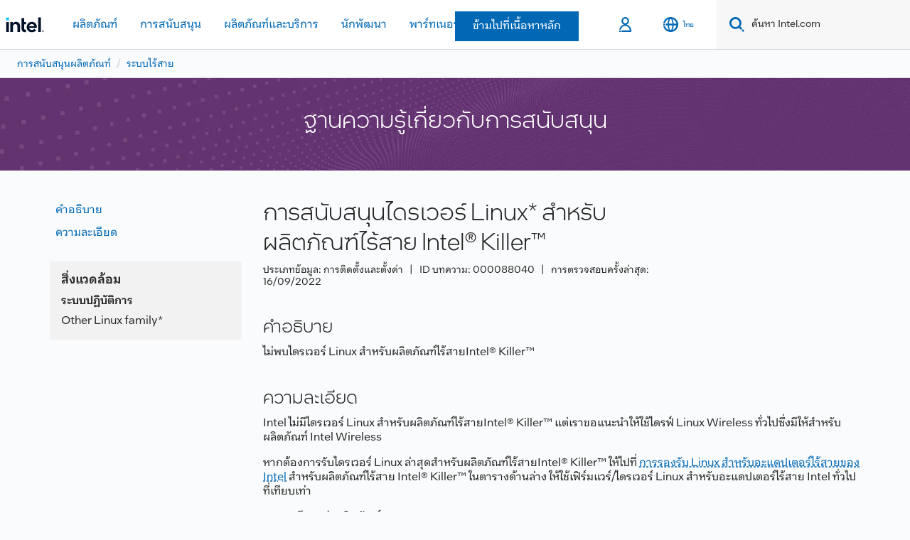

--- FILE ---
content_type: text/html;charset=utf-8
request_url: https://www.thailand.intel.com/content/www/th/th/support/articles/000088040/wireless.html
body_size: 16577
content:


<!DOCTYPE HTML>

<html class="rwd geo-override no-js vis no-rtl headerfooter-menu3" lang="th">

<head>

    
    
    

    

    
    
    

    <meta charset="UTF-8"/>
    <title>การสนับสนุนไดรเวอร์ Linux* สําหรับผลิตภัณฑ์ไร้สาย Intel® Killer™</title>
    
        <script type="application/ld+json">
            {
                "@context": "https://schema.org",
                "@type": "WebPage",
                "name": "การสนับสนุนไดรเวอร์ Linux* สําหรับผลิตภัณฑ์ไร้สาย Intel® Killer™",
                "url": "https://www.thailand.intel.com/content/www/th/th/support/articles/000088040/wireless.html",
                "headline": "ในการใช้ผลิตภัณฑ์ไร้สายIntel® Killer™ที่มีระบบปฏิบัติการ Linux ให้ติดตั้งไดรเวอร์ Linux WiFi และ Bluetooth ทั่วไป",
                "inLanguage": "th-TH",
                "speakable": {
                    "@type": "SpeakableSpecification",
                    "xpath": [
                        "/html/head/title",
                        "/html/head/meta[@name='description']/@content"
                    ]
                }
            }
        </script>
    

    
<link rel="preconnect" href="//intelcorp.scene7.com/"/>
<link rel="dns-prefetch" href="//intelcorp.scene7.com/"/>
<link rel="preconnect" href="//cane.intel.com/"/>
<link rel="dns-prefetch" href="//cane.intel.com/"/>
<link rel="preconnect" href="//dogo.intel.com/"/>
<link rel="dns-prefetch" href="//dogo.intel.com/"/>





    <link rel="preload" href="/content/dam/www/global/wap/performance-config.js" as="script" type="text/javascript"/>
    <script type="text/javascript" src="/content/dam/www/global/wap/performance-config.js"></script>
    <link rel="preload" href="/content/dam/www/global/wap/at-config.js" as="script" type="text/javascript"/>
    <script type="text/javascript" src="/content/dam/www/global/wap/at-config.js"></script>
    <link rel="preload" href="/etc.clientlibs/settings/wcm/designs/ver/251118/intel/global/targetDataCookie.min.js" as="script" type="text/javascript"/>
    
        
    
<script src="/etc.clientlibs/settings/wcm/designs/ver/251118/intel/global/targetDataCookie.min.js"></script>



    

<!-- preload fonts -->

<link rel="preload" href="/intel-shared-assets/fonts/en/intelone-display-light.woff2" as="font" type="font/woff2" crossorigin="true"/>
<link rel="preload" href="/intel-shared-assets/fonts/en/intelone-text-medium.woff2" as="font" type="font/woff2" crossorigin="true"/>
<link rel="preload" href="/intel-shared-assets/fonts/en/intelone-text-regular.woff2" as="font" type="font/woff2" crossorigin="true"/>
<link rel="preload" href="/intel-shared-assets/fonts/en/intelone-text-bold-italic.woff2" as="font" type="font/woff2" crossorigin="true"/>
<link rel="preload" href="/intel-shared-assets/fonts/en/intelone-text-light-italic.woff2" as="font" type="font/woff2" crossorigin="true"/>
<link rel="preload" href="/intel-shared-assets/fonts/en/intelone-text-medium-italic.woff2" as="font" type="font/woff2" crossorigin="true"/>
<link rel="preload" href="/intel-shared-assets/v1/css/intel-fonts.css" as="style" type="text/css" crossorigin="true"/>
<link rel="preload" href="/intel-shared-assets/v1/site-global-icons/css/site-global-icons.css" as="style" type="text/css" crossorigin="true"/>




    <link rel="preload" href="/intel-shared-assets/fonts/th/intelone-display-th-light.woff2" as="style" type="font/woff2" crossorigin="true"/>
    <link rel="preload" href="/intel-shared-assets/fonts/th/intelone-bodytext-th-regular.woff2" as="style" type="font/woff2" crossorigin="true"/>
    <link rel="preload" href="/intel-shared-assets/fonts/th/intelone-bodytext-th-medium.woff2" as="style" type="font/woff2" crossorigin="true"/>



    
    <meta http-equiv="X-UA-Compatible" content="IE=Edge"/>
    <!--[if lte IE 9]>
    <meta http-equiv="X-UA-Compatible" content="IE=9"/>
    <![endif]-->
    <meta name="viewport" content="width=device-width, initial-scale=1.0"/>
    
    
        <meta name="twitter:card" content="summary"/>
    
        <meta name="keywords" content="นัก ฆ่า,Linux,โปรแกรม ควบคุม,Intel,อะแดปเตอร์ไร้สาย,ax1675,ax1650,1550i,1550,ติด ตั้ง"/>
    
        <meta name="language" content="th"/>
    
        <meta name="location" content="th"/>
    
        <meta name="robots" content="follow,index,noarchive"/>
    
        <meta name="X-Server" content="INTE-80"/>
    
        <meta name="twitter:image" content="https://www.intel.com/content/dam/logos/logo-energyblue-1x1.png"/>
    
    <meta property="og:title" content="การสนับสนุนไดรเวอร์ Linux* สําหรับผลิตภัณฑ์ไร้สาย Intel® Killer™"/>
    
        <meta property="og:image" content="https://www.intel.com/etc.clientlibs/settings/wcm/designs/intel/us/en/images/resources/printlogo.png"/>
    
        <meta property="og:type" content="company"/>
    
        <meta property="og:site_name" content="Intel"/>
    
        <meta property="fb:admins" content="255508181297196"/>
    
        <meta property="og:url" content="https://www.intel.com/content/www/th/th/support/articles/000088040.html"/>
    
        <meta property="og:description" content="ในการใช้ผลิตภัณฑ์ไร้สายIntel® Killer™ที่มีระบบปฏิบัติการ Linux ให้ติดตั้งไดรเวอร์ Linux WiFi และ Bluetooth ทั่วไป"/>
    
    <meta http-equiv="content-type" content="text/html; charset=utf-8"/>
    
        
            <meta name="contentpath" content="/content/www/th/th/support/articles/000088040"/>
        
            <meta name="authoreddate"/>
        
            <meta name="localecode" content="th_TH"/>
        
            <meta name="mime" content="text/html"/>
        
            <meta name="format" content="intelbasepage"/>
        
            <meta name="description" content="ในการใช้ผลิตภัณฑ์ไร้สายIntel® Killer™ที่มีระบบปฏิบัติการ Linux ให้ติดตั้งไดรเวอร์ Linux WiFi และ Bluetooth ทั่วไป"/>
        
            <meta name="excludefromviews" content="false"/>
        
            <meta name="title" content="การสนับสนุนไดรเวอร์ Linux* สําหรับผลิตภัณฑ์ไร้สาย Intel® Killer™"/>
        
            <meta name="menu"/>
        
            <meta name="generic1" content="true"/>
        
            <meta name="intelkeywords" content="นัก ฆ่า,Linux,โปรแกรม ควบคุม,Intel,อะแดปเตอร์ไร้สาย,ax1675,ax1650,1550i,1550,ติด ตั้ง"/>
        
            <meta name="lastModifieddate" content="2021-10-20T17:49:28.545Z"/>
        
            <meta name="thumbnailurl"/>
        
    

    <link rel="icon" type="image/png" sizes="32x32" href="/etc.clientlibs/settings/wcm/designs/intel/default/resources/favicon-32x32.png"/>
<link rel="icon" type="image/png" sizes="16x16" href="/etc.clientlibs/settings/wcm/designs/intel/default/resources/favicon-16x16.png"/>
<link rel="shortcut icon" href="/etc.clientlibs/settings/wcm/designs/intel/default/resources/favicon.ico"/>
    

<link rel="canonical" href="https://www.intel.com/content/www/th/th/support/articles/000088040/wireless.html"/>


    <link rel="alternate" hreflang="de-de" href="https://www.intel.de/content/www/de/de/support/articles/000088040.html"/>

    <link rel="alternate" hreflang="en-us" href="https://www.intel.com/content/www/us/en/support/articles/000088040.html"/>

    <link rel="alternate" hreflang="zh-tw" href="https://www.intel.com.tw/content/www/tw/zh/support/articles/000088040.html"/>

    <link rel="alternate" hreflang="pt-br" href="https://www.intel.com.br/content/www/br/pt/support/articles/000088040.html"/>

    <link rel="alternate" hreflang="ko-kr" href="https://www.intel.co.kr/content/www/kr/ko/support/articles/000088040.html"/>

    <link rel="alternate" hreflang="es-xl" href="https://www.intel.la/content/www/xl/es/support/articles/000088040.html"/>

    <link rel="alternate" hreflang="id-id" href="https://www.intel.co.id/content/www/id/id/support/articles/000088040.html"/>

    <link rel="alternate" hreflang="fr-fr" href="https://www.intel.fr/content/www/fr/fr/support/articles/000088040.html"/>

    <link rel="alternate" hreflang="vi-vn" href="https://www.intel.vn/content/www/vn/vi/support/articles/000088040.html"/>

    <link rel="alternate" hreflang="zh-cn" href="https://www.intel.cn/content/www/cn/zh/support/articles/000088040.html"/>

    <link rel="alternate" hreflang="ja-jp" href="https://www.intel.co.jp/content/www/jp/ja/support/articles/000088040.html"/>

    <link rel="alternate" hreflang="th-th" href="https://www.thailand.intel.com/content/www/th/th/support/articles/000088040.html"/>


    <link rel="alternate" hreflang="x-default" href="https://www.thailand.intel.com/content/www/th/th/support/articles/000088040.html"/>


<link rel="stylesheet" type="text/css" href="/etc.clientlibs/intel/clientlibs/bundles/resources/css/modernized._molecules.skipToMainContent.style.1757112d.bundle.css"/><link rel="stylesheet" type="text/css" href="/etc.clientlibs/intel/clientlibs/bundles/resources/css/ighf.v1.headerComponent.style.42cf0a32.bundle.css"/><link rel="stylesheet" type="text/css" href="/etc.clientlibs/intel/clientlibs/bundles/resources/css/ighf.v1.globalnav.style.4c66f8c1.bundle.css"/><link rel="stylesheet" type="text/css" href="/etc.clientlibs/intel/clientlibs/bundles/resources/css/modernized.shared.baseComponent.style.b42a078c.bundle.css"/><link rel="stylesheet" type="text/css" href="/etc.clientlibs/intel/clientlibs/bundles/resources/css/modernized.components.breadcrumbs.style.9c6a7562.bundle.css"/><link rel="stylesheet" type="text/css" href="/etc.clientlibs/intel/clientlibs/bundles/resources/css/modernized._molecules.list.style.4a26a15d.bundle.css"/><link rel="stylesheet" type="text/css" href="/etc.clientlibs/intel/clientlibs/bundles/resources/css/modernized._atoms.backgroundImage.style.7ac7debc.bundle.css"/><link rel="stylesheet" type="text/css" href="/etc.clientlibs/intel/clientlibs/bundles/resources/css/modernized.components.simpleHero.style.2904b2f4.bundle.css"/><link rel="stylesheet" type="text/css" href="/etc.clientlibs/intel/clientlibs/bundles/resources/css/modernized.components.support.articleSFNotificationBar.style.ecdaf36d.bundle.css"/><link rel="stylesheet" type="text/css" href="/etc.clientlibs/intel/clientlibs/bundles/resources/css/modernized.components.support.articleSFHeader.style.db7a1401.bundle.css"/><link rel="stylesheet" type="text/css" href="/etc.clientlibs/intel/clientlibs/bundles/resources/css/modernized.components.support.articleSFVerticalJumpLinks.style.8d3c5ac4.bundle.css"/><link rel="stylesheet" type="text/css" href="/etc.clientlibs/intel/clientlibs/bundles/resources/css/modernized.components.support.articleSFEnvironmentData.style.29ea1dbc.bundle.css"/><link rel="stylesheet" type="text/css" href="/etc.clientlibs/intel/clientlibs/bundles/resources/css/modernized.components.support.articleSFBody.style.92b7b7d5.bundle.css"/><link rel="stylesheet" type="text/css" href="/etc.clientlibs/intel/clientlibs/bundles/resources/css/modernized.components.support.articleSFRelatedArticles.style.40dd6a85.bundle.css"/><link rel="stylesheet" type="text/css" href="/etc.clientlibs/intel/clientlibs/bundles/resources/css/modernized.components.support.articleSFRelatedProducts.style.6e41dde7.bundle.css"/><link rel="stylesheet" type="text/css" href="/etc.clientlibs/intel/clientlibs/bundles/resources/css/modernized._molecules.collapseContainer.style.490fe574.bundle.css"/><link rel="stylesheet" type="text/css" href="/etc.clientlibs/intel/clientlibs/bundles/resources/css/modernized._molecules.disclaimerAndFootnotes.style.8ab97913.bundle.css"/><link rel="stylesheet" type="text/css" href="/etc.clientlibs/intel/clientlibs/bundles/resources/css/modernized.components.ctaBar.style.e91c904f.bundle.css"/><link rel="stylesheet" type="text/css" href="/etc.clientlibs/intel/clientlibs/bundles/resources/css/ighf.v1.footerComponent.style.31fa90d7.bundle.css"/></head>
<body>
















    
    
        
        
        
        
        
        
        
    




    
        
    
    




    
    
        
    
    
    
    


    
    
        
    


    
    
        
    

<script type="text/javascript">
    var cq_tms = {
        
        wa_industry_type: "",
        wa_subject: "",
        wa_emt_org: "",
        wa_emt_intel: "",
        wa_programidentifier: "ics",
        wa_location: "th",
        wa_language: "th",
        wa_english_title: "000088040",
        wa_content_type: "article",
        wa_intel_platform: "",
        wa_applications: "",
        wa_local: "th_TH",
        wa_intel_technology: "",
        wa_system_type: "",
        wa_product_name: "",
        wa_audience: "",
        wa_life_cycle: "",
        wa_cq_url: "/content/www/th/th/support/articles/000088040.html",
        wa_page_type_micro: "m-articlesf-template",
        wa_env: "prd",
        wa_cq_pub_env: "publish",
        wa_transl_status: "2",
        wa_product_id: "59485",
        wa_software: "",
        wa_reference_design: "",
        wa_codename: "",
        wa_created_date: "1634752378952",
        wa_modified_date: "1634752168545",
        wa_off_time: "1924992000000",
        wa_ownedby: "",
        wa_managedby: "",
        wa_idz_nid : "",
        wa_event_type: "",
        wa_idz_custom_tags: "",
        wa_programming_language: "",
        wa_skill_level: "",
        wa_solution: "",
        wa_product_formFactor: "",
        wa_operating_system: "",
        wa_marketing_products: "",
        wa_ssg_third_party_prod_sys_sol: "",
        wa_upeNamespace: "",
        wa_doc_id:"",
        wa_doc_version:"",
        wa_doc_publishdate:"",
        eloqua_disabled:"false",
        wa_intel_prd_levels: '[{"level1":{"id":"59485","desc":"wirelessnvphl159485"},"productCategory":"rproducts"}]',
        
        
        
        
        
        wa_uam_secondary_id: "",

        
        
        wa_secondary_content_type: ""
        
        
    };

    
    
</script>

    <script>
        cq_tms["wa_support_intel_product"] = "rproducts:wirelessnvphl159485";
        cq_tms["wa_operating_system"] = "Other Linux family*";
        cq_tms["wa_support_article_content_types"] = "installandsetup";
        cq_tms["wa_salesforce_transl_status"] = "2";
    </script>



    















<script src="/etc.clientlibs/settings/wcm/designs/ver/251118/intel/clientlibs/virtual-assistant-services.min.js"></script>
<script type="text/javascript">
    var chatContextObj = {};
    chatContextObj["locale"] = 'th-TH';
    chatContextObj["app"] = 'Support';
    chatContextObj["supportProductMap"] = '{"level-1":{"description":"wireless","id":"59485"}}';
</script>

<script type="text/javascript">
    var chatConfigObj = {};
    var cq_tms = cq_tms || {};
    chatConfigObj["virtualAssistantName"] = '';
    chatConfigObj["virtualAssistantUid"] = '';
    chatConfigObj["virtualAssistantDomain"] = 'https://c0.avaamo.com';
    if (chatConfigObj["virtualAssistantName"] !== '') {
        cq_tms.wa_avaamo_project = "Avaamo-" + chatConfigObj.virtualAssistantName.replaceAll("Virtual Assistant", "").trim();
    }
</script>
<script src="/etc.clientlibs/settings/wcm/designs/ver/251118/intel/externallibs/purify.min.js" defer></script><script src="/etc.clientlibs/settings/wcm/designs/ver/251118/intel/clientlibs/virtual-assistant.min.js" defer></script>





    <script type="text/javascript" src="/content/dam/www/global/wap/main/wap.js" async></script>



    
    

    <div class="skip-to-main" data-bundle-id="modernized._molecules.skipToMainContent">
        
    
    
    
    
    
    
    
    

    
    
    
    

    
    
    
    
    

    
    
        
        
            <div class="text-center skiptomain">
                <a href="#primary-content" class="btn btn-primary  ">
                    ข้ามไปที่เนื้อหาหลัก
                    
                </a>
            </div>
        

        
    

    
    

    </div>



    



    <script type="text/javascript">
        var isTargetEnabled = "false";
    </script>
    



    
<div class="root responsivegrid">


<div class="aem-Grid aem-Grid--12 aem-Grid--default--12 ">
    
    <div class="experienceFragment experiencefragment aem-GridColumn aem-GridColumn--default--12"><div class="cmp-experiencefragment cmp-experiencefragment--header">

    



<div class="xf-content-height">
    


<div class="aem-Grid aem-Grid--12 aem-Grid--default--12 ">
    
    <div class="responsivegrid aem-GridColumn aem-GridColumn--default--12">


<div class="aem-Grid aem-Grid--12 aem-Grid--default--12 ">
    
    <div class="headerComponent aem-GridColumn aem-GridColumn--default--12">



<div class="ighf-langWrapper" data-component="ighfHeaderComponent" data-bundle-id="ighf.v1.headerComponent" data-component-id="1" lang="th">
    <link rel="preload" href="https://www.intel.com/content/dam/logos/intel-header-logo.svg" as="image"/>
<header class="ighf-h component ighf-h--loading" data-ighf="v1" data-component="global-nav-redesign" data-component-id="1" data-bundle-id="ighf.v1.globalnav">
    <nav class="ighf-h__navbar ighf-h__navbar--loading" role="navigation" aria-label="main navigation">

        
<a href="/content/www/th/th/homepage.html" alt="โลโก้ Intel Header" class="ighf-h__navbar-logo">
    <img src="/content/dam/logos/intel-header-logo.svg" height="300" width="118" alt="โลโก้ Intel Header"/>
</a>
        <div class="ighf-h__navbar-left">
    <!-- hamburger menu / close menu -->
    <button type="button" class="nav-btn nav-btn--icon nav-btn--toggle hidden--sm" data-ighf-toggle="collapsible-menu" data-target="#primary-nav" aria-expanded="false" aria-controls="primary-nav" data-mega-control="hamburger" data-wap="{&quot;linktype&quot;:&quot;level1&quot;}">
        <span class="visually-hidden">Toggle Navigation</span>
        <span class="ii-menu nav-btn__toggle--off"></span>
        <span class="ii-close nav-btn__toggle--on"></span>
    </button>

    <div class="collapsible-menu collapsible-menu--xs collapsible-menu--collapse collapsible-menu--l1" id="primary-nav" role="group">
        <div class="collapsible-menu__content">

        </div>
    </div>

</div>
<input type="hidden" value="/content/data/globalelements/TH/th/globalnav4" name="menupath" id="ighf-h_menupath"/>


        <div class="ighf-h__navbar-right">
            <ol class="primary-menu primary-menu--static">
                <li class="primary-menu__item">
                    
<span id="logged-in-scenario" class="hidden">
    <button class="nav-btn nav-btn--icon nav-btn--toggle nav-btn--open-border" data-ighf-toggle="collapsible-menu" data-target="#panel-signedout" aria-label="intel user name" aria-expanded="false" data-wap="{&quot;linktype&quot;:&quot;level1&quot;}" aria-controls="panel-signedout">
        <span class="ii-user-loggedin nav-btn__toggle--off"></span>
        <span class="ii-user-loggedin-active nav-btn__toggle--on"></span>
        <span class="nav-btn__icon-label"></span>
    </button>
    <div class="collapsible-menu collapsible-menu--collapse collapsible-menu--l1 collapsible-menu--signout collapsible-menu--half-screen" id="panel-signedout" role="group" aria-label="Expanded Signed In Menu">

        <div class="collapsible-menu__content">

            <!-- no L2 -->

            <div class="flex-wrap">

                <!-- MyIntel Section -->
                <!-- -------------------------------------------------------------- -->
                <div class="flex-wrap__item hidden" id="myIntelPageLinks">
                    <div class="flex-wrap__item__content">

                        <!-- l3: has border when l2 is not present  -->
                        <div class="border-container border-container--l3">
                            <a class="nav-heading nav-heading--l3" id="myIntelPageLinksHeader" href="/content/www/us/en/secure/my-intel/dashboard.html">My Intel Dashboard
                            </a>
                        </div>

                        <ul class="nav-list" id="myIntelPageLinksItemList">
                        </ul>
                    </div>
                </div>

                <!-- My Tools Section -->
                <div class="flex-wrap__item flex-wrap__item--sm-2x" id="myIntelTools">
                    <div class="flex-wrap__item__content">

                        <!-- l3: has border when l2 is not present  -->
                        <div class="border-container border-container--l3">
                            <span class="nav-heading nav-heading--l3">
                                
    
        เครื่องมือของฉัน
    

                        </span>
                        </div>

                        <ul class="nav-list nav-list--sm-2x">
                        </ul>
                    </div>
                </div>

            </div>

            <div class="item-actions">
                <button type="button" class="btn btn-primary" data-wap="{&quot;linktype&quot;:&quot;logout&quot;}" onclick="loadSignOut()">
    
        ลงชื่อออก
    

                </button>
            </div>
        </div>

    </div>
</span>

                    
<span id="not-logged-in-scenario" class="hidden">
    <button type="button" title="ลงชื่อเข้าใช้" class="nav-btn nav-btn--icon nav-btn--toggle nav-btn--open-border" data-wap="{&quot;linktype&quot;:&quot;level1&quot;}" data-target="#login-icon" aria-expanded="false" aria-controls="panel-signin" onclick="loadSignIn();" data-mega-control="signin">
    <span class="ii-user nav-btn__toggle--off"></span>
    <span class="ii-user-active nav-btn__toggle--on"></span>
    <span class="nav-btn__icon-label"></span>
    </button>
</span>
                    






























    
    
        
    


<script>
    var isLoggedin = (document.cookie.indexOf('IGHFLoggedIn') != -1);
    var intel = intel || {};
    intel.signinsimplifyConfig = {
        authorizationUrl: '/content/dam/intel/authorization/authorization.html',
        locale: '',
        messages: {
            InvalidCredential: '\u0E0A\u0E37\u0E49\u0E2D\u0E1C\u0E39\u0E49\u0E43\u0E0A\u0E49\u0E2B\u0E23\u0E37\u0E2D\u0E23\u0E2B\u0E31\u0E2A\u0E1C\u0E48\u0E32\u0E19\u0E17\u0E35\u0E48\u0E04\u0E38\u0E13\u0E43\u0E2A\u0E48\u0E1C\u0E34\u0E14\u0E1E\u0E25\u0E32\u0E14',
            InvalidField: '\u0E0A\u0E37\u0E49\u0E2D\u0E1C\u0E39\u0E49\u0E43\u0E0A\u0E49\u0E2B\u0E23\u0E37\u0E2D\u0E23\u0E2B\u0E31\u0E2A\u0E1C\u0E48\u0E32\u0E19\u0E17\u0E35\u0E48\u0E04\u0E38\u0E13\u0E43\u0E2A\u0E48\u0E1C\u0E34\u0E14\u0E1E\u0E25\u0E32\u0E14',
            AccountDisabled: '\u0E40\u0E1E\u0E37\u0E48\u0E2D\u0E40\u0E2B\u0E15\u0E38\u0E1C\u0E25\u0E14\u0E49\u0E32\u0E19\u0E04\u0E27\u0E32\u0E21\u0E1B\u0E25\u0E2D\u0E14\u0E20\u0E31\u0E22 \u0E1A\u0E31\u0E0D\u0E0A\u0E35\u0E02\u0E2D\u0E07\u0E04\u0E38\u0E13\u0E16\u0E39\u0E01\u0E1B\u0E34\u0E14\u0E43\u0E0A\u0E49\u0E07\u0E32\u0E19 \u0E42\u0E1B\u0E23\u0E14<a href=\"#\" class=\"contactLink new-tab-link\" target=\"_blank\" rel=\"noopener noreferrer\">\u0E15\u0E34\u0E14\u0E15\u0E48\u0E2D\u0E40\u0E23\u0E32<\/a>\u0E2A\u0E33\u0E2B\u0E23\u0E31\u0E1A\u0E04\u0E27\u0E32\u0E21\u0E0A\u0E48\u0E27\u0E22\u0E40\u0E2B\u0E25\u0E37\u0E2D',
            AccountLocked: '\u0E1A\u0E31\u0E0D\u0E0A\u0E35\u0E02\u0E2D\u0E07\u0E04\u0E38\u0E13\u0E16\u0E39\u0E01\u0E25\u0E47\u0E2D\u0E04 \u0E42\u0E1B\u0E23\u0E14\u0E2D\u0E48\u0E32\u0E19<a href=\"#\" class=\"faqsLink new-tab-link\" target=\"_blank\" rel=\"noopener noreferrer\"> FAQ \u0E40\u0E01\u0E35\u0E48\u0E22\u0E27\u0E01\u0E31\u0E1A\u0E01\u0E32\u0E23\u0E25\u0E07\u0E0A\u0E37\u0E48\u0E2D\u0E40\u0E02\u0E49\u0E32\u0E43\u0E0A\u0E49<\/a>\u0E2A\u0E33\u0E2B\u0E23\u0E31\u0E1A\u0E04\u0E27\u0E32\u0E21\u0E0A\u0E48\u0E27\u0E22\u0E40\u0E2B\u0E25\u0E37\u0E2D',
            UserNotFound: '\u0E0A\u0E37\u0E49\u0E2D\u0E1C\u0E39\u0E49\u0E43\u0E0A\u0E49\u0E2B\u0E23\u0E37\u0E2D\u0E23\u0E2B\u0E31\u0E2A\u0E1C\u0E48\u0E32\u0E19\u0E17\u0E35\u0E48\u0E04\u0E38\u0E13\u0E43\u0E2A\u0E48\u0E1C\u0E34\u0E14\u0E1E\u0E25\u0E32\u0E14',
            Unknown: '\u0E40\u0E01\u0E34\u0E14\u0E02\u0E49\u0E2D\u0E1C\u0E34\u0E14\u0E1E\u0E25\u0E32\u0E14\u0E17\u0E35\u0E48\u0E44\u0E21\u0E48\u0E04\u0E32\u0E14\u0E04\u0E34\u0E14 \u0E25\u0E2D\u0E07\u0E2D\u0E35\u0E01\u0E04\u0E23\u0E31\u0E49\u0E07 \u0E2A\u0E33\u0E2B\u0E23\u0E31\u0E1A\u0E04\u0E27\u0E32\u0E21\u0E0A\u0E48\u0E27\u0E22\u0E40\u0E2B\u0E25\u0E37\u0E2D \u0E43\u0E2B\u0E49\u0E43\u0E0A\u0E49\u0E15\u0E31\u0E27\u0E40\u0E25\u0E37\u0E2D\u0E01\u0E15\u0E34\u0E14\u0E15\u0E48\u0E2D\u0E1D\u0E48\u0E32\u0E22\u0E2A\u0E19\u0E31\u0E1A\u0E2A\u0E19\u0E38\u0E19\u0E14\u0E49\u0E32\u0E19\u0E25\u0E48\u0E32\u0E07',
            PasswordExpired: '\u0E23\u0E2B\u0E31\u0E2A\u0E1C\u0E48\u0E32\u0E19\u0E02\u0E2D\u0E07\u0E04\u0E38\u0E13\u0E2B\u0E21\u0E14\u0E2D\u0E32\u0E22\u0E38\u0E41\u0E25\u0E49\u0E27 \u0E42\u0E1B\u0E23\u0E14\u0E40\u0E1B\u0E25\u0E35\u0E48\u0E22\u0E19\u0E23\u0E2B\u0E31\u0E2A\u0E1C\u0E48\u0E32\u0E19\u0E02\u0E2D\u0E07\u0E04\u0E38\u0E13',
            LoginAssistLink: 'https://signin.intel.com/ContactUs.aspx',
            faqsLink: '/content/www/th/th/my-intel/sign-in-help.html'
        },
        nameField: '\u0E0A\u0E37\u0E48\u0E2D\u0E1C\u0E39\u0E49\u0E43\u0E0A\u0E49',
        passField: '\u0E23\u0E2B\u0E31\u0E2A\u0E1C\u0E48\u0E32\u0E19',
        isPopup: true,
        responseHref: 'https://www.intel.com/content/www/th/th/support/articles/000088040.html' + window.location.search + window.location.hash, 
        sslDomainUrl: 'www.intel.com',
        loginUrl: 'https://welcome.intel.com/login.aspx?appid=258&qlogin=true',
        ssoUri: '',
        logoutUrl: 'https://welcome.intel.com/logout.aspx',
        logoutHref: 'https://signin.intel.com/Logout?RedirectURL=https://www.intel.com/content/www/th/th/support/articles/000088040.html',
        logoutIGHFHref: 'https://signin.intel.com/Logout?RedirectURL=',
        loginErrorID: '#login-error',
        usernameID: '#username',
        remembermeId: '#cbRememberMe',
        formID: '#igm-form-signin',
        unameErrorID: '#uname-error',
        passID: '#password',
        passError: '#pwd-error',
        changePasswordUrl: '/content/www/th/th/my-intel/change-password.html',
        emailVerificationUrl: '/content/www/th/th/my-intel/email-verification.external.html',
        aboutToExpireEmailUrl: '/content/www/th/th/my-intel/email-verification.html',
        renewalUrl: '/content/www/th/th/secure/technology-provider/forms/renew-technology-provider-membership.html',
        limitedUrl: '/content/www/th/th/resellers/limited-status-secondary.html',
        isaPRMDashBoardURL: '/content/www/us/en/secure/partner/solutions-alliance/overview.html',
        itpPRMDashBoardURL: '/content/www/us/en/secure/partner/technology-provider/iot/overview.html',
        itpisaPRMDashBoardURL: '/content/www/us/en/secure/partner/iot-itp-isa/overview.html',
        isaRenewalURL: '/content/www/us/en/secure/partner/forms/solutions-alliance-renewal.html',
        primaryPostLaunchURL: 'https://partner.intel.com/s/post-launch-primary',
        nonPrimaryPostLaunchURL: 'https://partner.intel.com/s/post-launch-non-primary',
        idpUrl: 'https://consumer.intel.com/intelcorpb2c.onmicrosoft.com/B2C_1A_UnifiedLogin_SISU_CML_SAML/generic/login?entityId=www.intel.com',
        headerSignInIdpUrl: 'https://consumer.intel.com/intelcorpb2c.onmicrosoft.com/B2C_1A_UnifiedLogin_SISU_CML_SAML/generic/login?entityId=www.intel.com&ui_locales=th',
        headerSignOutIdpUrlB2B:'https://login.microsoftonline.com/common/oauth2/v2.0/logout?post_logout_redirect_uri=https://www.intel.com/content/www/th/th/support/articles/000088040.html' + window.location.search + window.location.hash,
        headerSignOutIdpIGHFUrlB2B:'https://login.microsoftonline.com/common/oauth2/v2.0/logout?post_logout_redirect_uri=',
        headerSignOutIdpUrlB2C:'https://consumer.intel.com/intelcorpb2c.onmicrosoft.com/B2C_1A_UNIFIEDLOGIN_SISU_STD_OIDC/oauth2/v2.0/logout?id_token_hint=$TOKEN$%26post_logout_redirect_uri=https://www.intel.com/apps/intel/services/unifiedlogout.json',
        sessionAuthorizeUrlB2C:'https://consumer.intel.com/intelcorpb2c.onmicrosoft.com/B2C_1A_UNIFIEDLOGIN_SISU_STD_OIDC/oauth2/v2.0/authorize?client_id=8b32f2f3-7a32-4902-8821-1df682b7043b%26scope=profile%20offline_access%208b32f2f3-7a32-4902-8821-1df682b7043b%20openid%26response_mode=fragment%26response_type=token%26prompt=none%26redirect_uri=',
        sessionAuthorizeUrlB2B:'https://login.microsoftonline.com/46c98d88-e344-4ed4-8496-4ed7712e255d/oauth2/v2.0/authorize?client_id=cb0ec60b-608b-4e76-9d69-1e5e0afb3456%26scope=openid%20profile%20offline_access%26response_mode=fragment%26response_type=token%26prompt=none%26redirect_uri=',
        sessionInitUrl:'https://www.intel.com/content/www/us/en/secure/my-intel/dashboard.html',
        azureLocaleCode:'th',
        allowedPathRegx:'^(.*intel.com.*$)|^(/content/.*$)',
        signOutTokenGenB2C:'https://consumer.intel.com/intelcorpb2c.onmicrosoft.com/B2C_1A_UNIFIEDLOGIN_SISU_STD_OIDC/oauth2/v2.0/authorize?client_id=8b32f2f3-7a32-4902-8821-1df682b7043b%26scope=profile offline_access+8b32f2f3-7a32-4902-8821-1df682b7043b+openid%26response_type=id_token%26prompt=none%26redirect_uri=',
        validTargetURL:'https://www.intel.com/content/www/th/th/support/articles/000088040.html' + window.location.search + window.location.hash
    };
</script>

<script type="text/javascript">
    var globalHeader = {
        currentPath: "/content/www/th/th/support/articles/000088040",
        lanloc: "/th/th",
        lanLoc: "TH/th",
        helpformurl: "",
        intelHeaderFooterVersion: "menu3",
        megaMenuPath: "/content/data/globalelements/TH/th/globalnav4",
        subMenuPath: "",
        isCHF:false,
        secureRedirectURL: "",
        excludeGlobalNav4: "",
        allowSubNavigationBreadcrumb: "",
        breadcrumbParentPagePath: "",
        myintelHeaderLinkAgs: "RDC Basic View,RDC Privileged Full,RDC Privileged Entitlement-AZAD,Intel Registration Center Access~RDC Privileged Full,Sales-PRM-External-Customers Employee-User~RDC Basic View,RDC Privileged Full",
    }
</script>
                </li>

                <li class="primary-menu__item">
                    

    <button class="nav-btn nav-btn--icon nav-btn--toggle nav-btn--open-border" id="language-selector-btn" data-ighf-toggle="collapsible-menu" data-target="#panel-language-selector" data-wap="{&quot;linktype&quot;:&quot;level1&quot;}" aria-expanded="false" aria-controls="panel-language-selector" onclick="loadLangItems()" data-mega-control="language-selector">
        <span class="ii-globe nav-btn__toggle--off"></span>
        <span class="ii-globe-active nav-btn__toggle--on"></span>
        <span class="nav-btn__icon-label">ไทย</span>
    </button>
    <div class="collapsible-menu collapsible-menu--collapse collapsible-menu--l1 collapsible-menu--language collapsible-menu--half-screen" id="panel-language-selector" role="group" aria-label="Expanded Language Menu">
        <div class="collapsible-menu__content">
            <div class="border-container">
                <div class="nav-heading nav-heading--l3">
                    เลือกภาษาของคุณ
                </div>
            </div>
        </div>
    </div>

<input type="hidden" value="/content/data/globalelements/TH/th/languageselector4" name="langpath" id="ighf-h_langpath"/>
                </li>

                <li class="primary-menu__item">
                    





    
















    

    



    

<script type="text/javascript">

    var globalSearch = globalSearch || {};
    globalSearch = {
        searchProvider: 'coveo',
        baseSearchQuery: 'localecode:"th_TH" NOT generic1:"false" ',
        langRootPath: '/content/www/th/th',
        headingTxt: 'ตรงกันที่สุด',
        locale: 'th_TH',
        typeAheadUrl: 'http://search.intel.com/SearchLookup/DataProvider.ashx',
        bestMatchUrl: 'https://intelcorporationproductione78n25s6.org.coveo.com/rest/search/v2/querySuggest',
        searchRealm: 'Default',
        bestMatchQ1: 'APJ',
        bestMatchQ2: 'th',
        bestMatchQ11: 'sptitle,description,url,thumbnailurl,reimaginerootlevel',
        progId: 'ics',
        useEMTTags: false,
        defaultPage: 'search.html',
        ighfToken: 'xx6e698e8b-65ad-446c-9030-666d0ec92d15',
        searchHub: 'entepriseSearch',
        newNavRedesign: true,
        advancedSearchFlag: 'true',
        gtvLabels: {
            suggested: "",
            products: "ข้อมูลผลิตภัณฑ์",
            support: "สนับสนุน",
            developers: "นัก พัฒนา",
            drivers: "โปรแกรม ควบคุม",
            forums: "ฟอรั่ม",
            specifications: "ข้อมูล จำเพาะ",
            download: "",
            searchesRelatedTo: "",
            search: "ค้นหา Intel.com",
            inLabel: "ใน",
            searchSupport: "ค้นหาการสนับสนุน Intel®",
            intelcom: "",
            forLabel: "เพื่อ",
            allResults: "ผลลัพธ์ทั้งหมด",
            show: "แสดง",
            results: "ผลลัพธ์"
        },
        mobileResults: "5",
        laptopResults: "10",
        EDCProgramIdentifier: "false"
    };
</script>


    <button class="nav-btn nav-btn--icon nav-btn--search hidden--sm" title="Search intel.com" data-ighf-toggle="collapsible-menu" aria-expanded="false" aria-controls="panel-search">
        <span class="visually-hidden">Toggle Search</span>
        <span class="ii-search"></span>
    </button>
    <div class="collapsible-menu collapsible-menu--xs collapsible-menu--collapse collapsible-menu--l1 collapsible-menu--search collapsible-menu--horizontal" id="panel-search" role="group" aria-label="Expanded Search Menu">
        <div class="collapsible-menu__content">
            <div class="ighf-searchbar">
                <form class="ighf-form ighf-searchbar__form" name="ighf-searchbar__form" action="/content/www/us/en/search.html" role="search">
                    <button type="submit" class="nav-btn nav-btn--icon nav-btn--search" aria-label="Search" tabindex="-1">
                        <span class="visually-hidden">Search</span>
                        <span class="ii-search"></span>
                    </button>
                    <input id="toplevelcategory" name="toplevelcategory" type="hidden" value="none"/>
                    <input id="query" name="query" type="hidden" value=""/>
                    <input data-tabindex="1" class="form-type-search ighf-searchbar__form__search" id="ighf-search-input" name="keyword" type="text" title="Search" autocomplete="off" data-form-autofocus="" aria-label="Search Intel.com" placeholder="ค้นหา Intel.com"/>
                    <label for="ighf-search-input" class="visually-hidden">
                        
    
        ค้นหา Intel.com
    

                    </label>
                    <button type="button" id="ighf-cls-btn" class="nav-btn nav-btn--rounded nav-btn--clear" aria-label="Clear Search Term">
                        <span class="ii-clear"></span>
                        <span class="visually-hidden">Close Search Panel</span>
                    </button>
                    <button type="button" id="ighf-advance-btn" class="nav-btn nav-btn--icon-lg nav-btn--filter" aria-label="Advanced Search Panel" aria-expanded="false" aria-controls="ighf-result-type-advance">
                        <span class="ii-sliders"></span>
                        <span class="visually-hidden">
    
        การค้นหาขั้นสูง
    
</span>
                    </button>
                </form>

                
                <div class="ighf-searchbar__results ighf-flyout ighf-flyout--collapsed" aria-live="off" id="ighf-searchbar__results" data-component="wa_skip_track">

                    
                    <p class="align-right">
                        <button aria-label="Close search panel" class="nav-btn nav-btn--close text--uppercase text--bold hidden--sm" aria-controls="panel-search" aria-expanded="true">
                            
    
        ปิด
    

                        </button>
                        <button aria-label="Close search panel" class="nav-btn nav-btn--close-flyout text--uppercase text--bold hidden--xs" aria-controls="ighf-searchbar__results" aria-expanded="true">
                            
    
        ปิด
    

                        </button>
                    </p>

                    
                    <div class="result-type result-type--typeahead" id="ighf-result-typeahead">
                        <div class="content-block">
                            <ul class="spacer-2x">
                                <li><a href="#">mechanical</a></li>
                                <li><a href="#">mechanical 2</a></li>
                                <li><a href="#">mechanical 3</a></li>
                                <li><a href="#">mechanical 4</a></li>
                                <li><a href="#">mechanical 5</a></li>
                            </ul>
                        </div>
                    </div>

                    
                    <div class="result-type result-type--recent" id="ighf-result-type-recent">

                        <!-- default search info -->
                        <div class="content-block">
                            <div class="content-header">
                                <p class="text--bold">
    
        การใช้การค้นหา Intel.com
    
</p>
                                <p>
    
        คุณสามารถค้นหาไซต์ Intel.com ทั้งหมดได้อย่างง่ายดายหลายวิธี
    
</p>
                            </div>
                            <ul>
                                <li>
                                    
    
        ชื่อแบรนด์
    
:
                                    <strong>
                                        
    
        คอร์ i9
    

                                    </strong>
                                </li>
                                <li>
                                    
    
        หมายเลขเอกสาร
    
:
                                    <strong>
                                        
    
        123456
    

                                    </strong>
                                </li>
                                <li>
                                    
    
        Code Name
    
:
                                    <strong>
                                        
    
        Emerald Rapids
    

                                    </strong>
                                </li>
                                <li>
                                    
    
        ผู้ให้บริการพิเศษ
    
:
                                    <strong>
                                        
    
        &#34;Ice Lake&#34;, Ice AND Lake, Ice OR Lake, Ice*
    

                                    </strong>
                                </li>
                            </ul>
                        </div>

                        
                        <div class="content-block">
                            <div class="content-header">
                                <p class="text--bold">
    
        ลิงค์ด่วน
    
</p>
                                <p>
    
        นอกจากนี้คุณยังสามารถลองลิงค์ด่วนด้านล่างเพื่อดูผลลัพธ์สําหรับการค้นหายอดนิยม
    
</p>
                            </div>

                            <ul>
                                <li>
                                    <a class="quick-link" rel="noopener noreferrer" href="https://www.thailand.intel.com/content/www/th/th/products/overview.html?wapkw=quicklink:products">
                                        
    
        ข้อมูลผลิตภัณฑ์
    

                                    </a>
                                </li>
                                <li><a class="quick-link" rel="noopener noreferrer" href="https://www.thailand.intel.com/content/www/th/th/support.html?wapkw=quicklink:suppor">
                                    
    
        สนับสนุน
    

                                </a>
                                </li>
                                <li>
                                    <a class="quick-link" rel="noopener noreferrer" href="https://downloadcenter.intel.com/th/?wapkw=quicklink:download-center">
                                        
    
        ไดรเวอร์และซอฟต์แวร์
    

                                    </a>
                                </li>
                            </ul>
                        </div>

                        
                        <div class="content-block content-block--recent-searches hidden" data-component="wa_skip_track" data-component-id="1">
                            <div class="content-header">
                                <p class="text--bold">
    
        การค้นหาล่าสุด
    
</p>
                            </div>
                        </div>
                    </div>

                    
                    <div class="result-type result-type--form-advance" id="ighf-result-type-advance">
                        <!-- default search info -->
                        <div class="content-block" data-component="wa_skip_track" data-component-id="1">
                            <form class="ighf-searchbar__form-advance">
                                <p class="text--bold">
    
        การค้นหาขั้นสูง
    
</p>
                                <div class="floating-label">
                                    <select name="find-results" id="find-results" autocomplete="off" class="form-type-select" aria-label="">
                                        <option value="All of these terms" selected>
                                            
    
        คําเหล่านี้ทั้งหมด
    

                                        </option>
                                        <option value="Any of these terms">
                                            
    
        คําใดคําหนึ่งเหล่านี้
    

                                        </option>
                                        <option value="Exact term only">
                                            
    
        ด้วยคําที่ถูกต้องเท่านั้น
    

                                        </option>
                                    </select>
                                    <span class="ii-chevron-down input-icon angle-icon"></span>
                                    <label for="find-results">
    
        ค้นหาผลลัพธ์ด้วย
    
</label>
                                </div>

                                <div class="floating-label">
                                    <select class="form-type-select selectAdvanced" name="show-results-from" id="show-results-from">
                                        <option value="allResults" selected="" aria-label="all Results">
                                            
    
        ผลลัพธ์ทั้งหมด
    

                                        </option>
                                        <option value="Products" aria-label="Products">
                                            
    
        ข้อมูลผลิตภัณฑ์
    

                                        </option>
                                        <option value="Support">
                                            
    
        สนับสนุน
    

                                        </option>
                                        <option value="Downloads">
                                            
    
        ไดรเวอร์และซอฟต์แวร์
    

                                        </option>
                                        <option value="Developers">
                                            
    
        เอกสารและแหล่งข้อมูล
    

                                        </option>
                                        <option value="Partners">
                                            
    
        คู่ ค้า
    

                                        </option>
                                        <option value="forums">
                                            
    
        ชุมชน
    

                                        </option>
                                        <option value="Corporate">
                                            
    
        องค์กร
    

                                        </option>
                                    </select>
                                    <span class="ii-chevron-down input-icon angle-icon"></span>
                                    <label class="select-label" for="show-results-from">
    
        แสดงผลลัพธ์จาก
    
</label>
                                </div>

                                <p class="text--bold">
    
        ค้นหาเฉพาะใน
    
</p>
                                <div class="checkbox-block">
                                    <input name="search_title" id="search_title" type="checkbox" class="form-type-checkbox ii-checkmark"/>
                                    <label for="search_title">
    
        ชื่อเรื่อง
    
</label>
                                </div>

                                <div class="checkbox-block">
                                    <input name="search_description" id="search_description" type="checkbox" class="form-type-checkbox ii-checkmark"/>
                                    <label for="search_description">
    
        คำอธิบาย
    
</label>
                                </div>

                                <div class="checkbox-block">
                                    <input name="search_id" id="search_id" type="checkbox" class="form-type-checkbox ii-checkmark"/>
                                    <label for="search_id">
    
        ID เนื้อหา
    
</label>
                                </div>

                                <button role="button" type="submit" class="btn btn-primary" id="advanced-search-submit" data-wap="" data-wap-ref="search-button">
                                    
    
        ค้น
    

                                </button>
                            </form>

                        </div>
                    </div>

                    
                    <div class="signinbar">
                        <a href="#">
    
        เข้าสู่ระบบ
    
</a> 
    
        เพื่อเข้าถึงเนื้อหาที่มีการจํากัดการเข้าถึง
    

                    </div>
                </div>
            </div>
        </div>
    </div>

                </li>
            </ol>
        </div>

    </nav>
</header>
</div>
</div>

    
</div>
</div>

    
</div>

</div></div>

    
</div>
<div class="responsivegrid aem-GridColumn aem-GridColumn--default--12">


<div class="aem-Grid aem-Grid--12 aem-Grid--default--12 ">
    
    <div class="embed aem-GridColumn aem-GridColumn--default--12">
<div class="cmp-embed">
    
    <style>
#sfarticletemplate {
display: grid;
grid-template-areas:
'articleSFHeader'
'article-left'
'article-left'
'articleSFBody';
grid-template-columns: 100%;
}
@media screen and (min-width: 768px) {
#sfarticletemplate {
grid-template-areas:
'article-left articleSFHeader'
'article-left articleSFBody';
grid-template-columns: 33.33% 66.66%; /* same as col-md-3 */
}
}
@media (min-width: 992px) {
#sfarticletemplate {
grid-template-columns: 25% 75%; /* same as col-sm-4 */
}
}
.article__left {
grid-area: article-left;
}
.article__header {
grid-area: articleSFHeader;
}
.article__right{
grid-area: articleSFBody;
}

@media (max-width: 767.98px) {
  .article__left {
 padding-bottom: 2.5rem;
}
}

</style>
    
</div>

    

</div>
<div class="breadcrumbs aem-GridColumn aem-GridColumn--default--12">







<div class="component component-container whitespace-none" data-bundle-id="modernized.shared.baseComponent" data-component="breadcrumbs" data-component-id="1">
    <nav class="breadcrumb" data-bundle-id="modernized.components.breadcrumbs">
        <div class="breadcrumb__wrapper">
            
    

    
    
    

    
    
    

    
    
    

    
    
    

    
    
    

    <!-- Displays when wdsMode is false or undefined-->
    
        <ul class="list type-square breadcrumb__wrapper__container px-5" data-bundle-id="modernized._molecules.list">
            
                <li class="mb-2 breadcrumblink">
                    

                    

                    
    

    
    
    

    
    
    
    

    
    
	
    
    
        <span class=" breadcrumblink__link">
            <a href="/content/www/th/th/support.html">
                การสนับสนุนผลิตภัณฑ์
                
            </a>
        </span>
    

    

                </li>
            
                <li class="mb-2 breadcrumblink">
                    

                    

                    
    

    
    
    

    
    
    
    

    
    
	
    
    
        <span class=" breadcrumblink__link">
            <a href="/content/www/th/th/support/products/59485/wireless.html">
                ระบบไร้สาย
                
            </a>
        </span>
    

    

                </li>
            
        </ul>
    

    <!-- Displays when wdsMode is true-->
    

            <div class="breadcrumb-paddles">
                <button class="btn nav-paddle nav-paddle--left d-none" aria-label="scroll to the left" aria-hidden="true">
                    <span class="ii-chevron-left"></span>
                </button>
                <button class="btn nav-paddle nav-paddle--right d-none" aria-label="scroll to the right" aria-hidden="true">
                    <span class="ii-chevron-right"></span>
                </button>
            </div>
        </div>
    </nav>
</div>



    
    
    <script type="application/ld+json">
    {"itemListElement":[{"item":"\/content\/www\/th\/th\/support.html","@type":"ListItem","name":"การสนับสนุนผลิตภัณฑ์","position":1},{"item":"\/content\/www\/th\/th\/support\/products\/59485\/wireless.html","@type":"ListItem","name":"ระบบไร้สาย","position":2}],"@type":"BreadcrumbList","@context":"https:\/\/schema.org"}
    </script>
</div>
<div class="simpleHero aem-GridColumn aem-GridColumn--default--12">








    
    
    
    

    
        
        
    

    

    <div class="component simple-hero ld-mode-bg-hero-tint2 text-center whitespace-1 " data-bs-theme="dark" data-bundle-id="modernized.shared.baseComponent" data-component="simpleHero" data-component-id="1">
        
    
        
        
            
            
    
    
    
    
    
    

    
        <div class="d-none" data-image-xs="https://intelcorp.scene7.com/is/image/intelcorp/particle-array-arrangement-background:1920-1080?wid=768&amp;hei=432&amp;fmt=webp-alpha" data-image-sm="https://intelcorp.scene7.com/is/image/intelcorp/particle-array-arrangement-background:1920-1080?wid=992&amp;hei=558&amp;fmt=webp-alpha" data-image-md="https://intelcorp.scene7.com/is/image/intelcorp/particle-array-arrangement-background:1920-1080?wid=1200&amp;hei=675&amp;fmt=webp-alpha" data-image-lg="https://intelcorp.scene7.com/is/image/intelcorp/particle-array-arrangement-background:1920-1080?wid=1650&amp;hei=928&amp;fmt=webp-alpha" data-image-xl="https://intelcorp.scene7.com/is/image/intelcorp/particle-array-arrangement-background:1920-1080?wid=1920&amp;hei=1080&amp;fmt=webp-alpha" data-image-default="https://intelcorp.scene7.com/is/image/intelcorp/particle-array-arrangement-background:1920-1080?wid=1920&amp;hei=1080&amp;fmt=webp-alpha" data-bundle-id="modernized._atoms.backgroundImage"></div>
    

    

        
        
    
    
    
    

        <div class="container" data-bundle-id="modernized.components.simpleHero">
            <div class="row row-cols-1">
                <div class="col-xs-12">
                    
    
    <div class=" h1 ">
        
        
            ฐานความรู้เกี่ยวกับการสนับสนุน
        
    </div>

                </div>
            </div>
        </div>
    </div>

</div>
<div class="columncontrol aem-GridColumn aem-GridColumn--default--12">



    <div class="column-control container">
        <div class="container-row row article pt-7" id="sfarticletemplate" data-component="sfarticletemplate">
            <div class="column article__header pe-sm-0" id="primary-content">
                <div>


<div class="aem-Grid aem-Grid--12 aem-Grid--default--12 ">
    
    <div class="articleSFNotificationBar aem-GridColumn aem-GridColumn--default--12">







<div data-bundle-id="modernized.shared.baseComponent">
    <div id="supportNotificationBar-1" class="articleSFNotificationBar component custom-alert text-start col-sm-12 col-md-8 pt-sm-0" data-component="supportNotificationBar" data-bundle-id="modernized.components.support.articleSFNotificationBar" data-component-id="1">
        <div class="articleSFNotificationBar--container"></div>
    </div>
</div>

<script>
    var _notificationBarInfo = {
        notificationIdOnPage: "supportNotificationBar-1",
        notificationClassName: 'articleSFNotificationBar--container',
        currentPageTemplateTitle: "M-ArticleSF-Template",
        notificationPageInfo: '{"currentPage":{"parentPage":{"pageProductId":["59485:4665"],"templateTitle":"Support Topic Detail Template","pagePath":"\/content\/www\/TH\/th\/support\/products\/59485"},"eoisNotification":null,"pageProductId":["59485:4665"],"templateTitle":"M-ArticleSF-Template","pagePath":"\/content\/www\/th\/th\/support\/articles\/000088040"}}',
        dataEntryJsonPath: "/content/data/globalcontent/TH/th/support/spt-notifications-config/_jcr_content.dataentry.json"
    };
</script></div>
<div class="articleSFHeader aem-GridColumn aem-GridColumn--default--12">





    <div data-bundle-id="modernized.shared.baseComponent">
        <div class="articleSFHeader component" data-component-id="1" data-component="articleSFHeader" data-bundle-id="modernized.components.support.articleSFHeader">
            <div class="text-start col-sm-12 col-md-8 pb-7">
                
    
    <h1 class=" article-title ">
        
        
            การสนับสนุนไดรเวอร์ Linux* สําหรับผลิตภัณฑ์ไร้สาย Intel® Killer™
        
    </h1>

                
                    <div class="articleSFHeader__body text-capitalize">
                        
    
    <div class="atom-text  ">
        ประเภทข้อมูล: การติดตั้งและตั้งค่า   |   ID บทความ: 000088040   |   การตรวจสอบครั้งล่าสุด: 16/09/2022
    </div>

                    </div>
                
            </div>
        </div>
    </div>
</div>

    
</div>
</div>
            </div>
        
            <div class="column article__left  ps-sm-0" id="article-left">
                <div>


<div class="aem-Grid aem-Grid--12 aem-Grid--default--12 ">
    
    <div class="articleSFVerticalJumpLinks aem-GridColumn aem-GridColumn--default--12">







    <div class="articleSFVerticalJumpLink component" data-component="articleSFVerticalJumpLinks" data-component-id="1" data-bundle-id="modernized.components.support.articleSFVerticalJumpLinks">
        <div class="jumplinks-menu">
            <button type="button" id="jumplinks-panel-toggle-btn" class="btn-jumplinks-toggle ii-chevron-up" aria-label="Close Jumplinks Panel" aria-haspopup="true" aria-expanded="false" data-toggle="nav">
                <div class="d-grid gap-2">
                    
                        <div>
                            คำอธิบาย
                        </div>
                    
                    
                        <div>
                            ความละเอียด
                        </div>
                    
                    
                </div>
            </button>
        </div>
        <div class="jumplinks-border">
            <div class="text-start overflower-inner px-0 d-grid pb-5">
                
                    
    
    
    
    
    
    
    
    

    
    
    
    

    
    
    
    
    

    
    
        
        

        
            <a href="#description" class="   overflower-item ps-2 text-capitalize text-decoration-none">
                คำอธิบาย
                
            </a>
        
    

    
    

                
                
                    
    
    
    
    
    
    
    
    

    
    
    
    

    
    
    
    
    

    
    
        
        

        
            <a href="#resolution" class="   overflower-item ps-2 text-capitalize text-decoration-none">
                ความละเอียด
                
            </a>
        
    

    
    

                
                
            </div>
        </div>
    </div>

</div>
<div class="articleSFEnvironmentData aem-GridColumn aem-GridColumn--default--12">










    <div data-bundle-id="modernized.shared.baseComponent">
        <div class="articleSFEnvironmentData component" data-component-id="1" data-component="articleSFEnvironmentData" data-bundle-id="modernized.components.support.articleSFEnvironmentData">
            <div class="text-start d-grid p-3">
                
                    
    
    <h3 class=" h5 ">
        
        
            สิ่งแวดล้อม
        
    </h3>

                
                
                        
    
    <h4 class=" h6 ">
        
        
            ระบบปฏิบัติการ
        
    </h4>

                    
    
    <div class="atom-text  articleSFEnvironmentData__text">
        Other Linux family*
    </div>

                
                
            </div>
        </div>
    </div>
</div>

    
</div>
</div>
            </div>
        
            <div class="column article__right pe-sm-0" id="article-right">
                <div>


<div class="aem-Grid aem-Grid--12 aem-Grid--default--12 ">
    
    <div class="articleSFBody aem-GridColumn aem-GridColumn--default--12">







  <div data-bundle-id="modernized.shared.baseComponent">
    <div class="articleSFBody component" id="articleSFBody" data-component-id="1" data-component="articleSFBody" data-bundle-id="modernized.components.support.articleSFBody">

        
        <div id="description" class="pb-7">
            
    <h2 class=" col-md-8 text-capitalize">
        คำอธิบาย
    </h2>

            
    <div class=" articleSFBody__content">
        <p>ไม่พบไดรเวอร์ Linux สําหรับผลิตภัณฑ์ไร้สายIntel® Killer™</p>
    </div>

          </div>
        
        
        <div id="resolution" class="pb-7">
            
    <h2 class=" col-md-8 text-capitalize">
        ความละเอียด
    </h2>

            
    <div class=" articleSFBody__content">
        <p>Intel ไม่มีไดรเวอร์ Linux สําหรับผลิตภัณฑ์ไร้สายIntel® Killer™ แต่เราขอแนะนําให้ใช้ไดรฟ์ Linux Wireless ทั่วไปซึ่งมีให้สําหรับผลิตภัณฑ์ Intel Wireless</p>
<p>หากต้องการรับไดรเวอร์ Linux ล่าสุดสําหรับผลิตภัณฑ์ไร้สายIntel® Killer™ ให้ไปที่ <a href="https://www.intel.com/content/www/th/th/support/articles/000005511/wireless.html" target="_blank">การรองรับ Linux สําหรับอะแดปเตอร์ไร้สายของ Intel</a> สําหรับผลิตภัณฑ์ไร้สาย Intel® Killer™ ในตารางด้านล่าง ให้ใช้เฟิร์มแวร์/ไดรเวอร์ Linux สําหรับอะแดปเตอร์ไร้สาย Intel ทั่วไปที่เทียบเท่า</p>
<p><strong>ตารางเทียบเท่าผลิตภัณฑ์</strong></p>
<table class="icstable"><tbody><tr><td colspan="1" rowspan="1"><strong>ผลิตภัณฑ์ไร้สายIntel® Killer™</strong></td><td colspan="1" rowspan="1"><strong>ผลิตภัณฑ์ไร้สายของ Intel®</strong></td></tr><tr><td colspan="1" rowspan="1">Intel® Killer™ Wi-Fi 6 AX1675</td><td colspan="1" rowspan="1">Intel® Wi-Fi 6E AX210</td></tr><tr><td colspan="1" rowspan="1">Intel® Killer™ Wi-Fi 6 AX1650</td><td colspan="1" rowspan="1">Intel® Wi-Fi 6 AX200</td></tr><tr><td colspan="1" rowspan="1">Intel® Killer™ Wireless-AC 1550i</td><td colspan="1" rowspan="1">Intel® Wireless-AC 9560</td></tr><tr><td colspan="1" rowspan="1">Intel® Killer™ Wireless-AC 1550</td><td colspan="1" rowspan="1">Intel® Wireless-AC 9260</td></tr></tbody></table><script type="application/ld+json"> {"@context": "https://schema.org","@type": "FAQPage","mainEntity": [{"@type": "Question","name": "<p>ไม่พบไดรเวอร์ Linux สําหรับผลิตภัณฑ์ไร้สายIntel® Killer™</p>","acceptedAnswer": {"@type": "Answer","text": "<p>Intel ไม่มีไดรเวอร์ Linux สําหรับผลิตภัณฑ์ไร้สายIntel® Killer™ แต่เราขอแนะนําให้ใช้ไดรฟ์ Linux Wireless ทั่วไปซึ่งมีให้สําหรับผลิตภัณฑ์ Intel Wireless</p>
<p>หากต้องการรับไดรเวอร์ Linux ล่าสุดสําหรับผลิตภัณฑ์ไร้สายIntel® Killer™ ให้ไปที่ <a href="https://www.intel.com/content/www/th/th/support/articles/000005511/wireless.html" target="_blank">การรองรับ Linux สําหรับอะแดปเตอร์ไร้สายของ Intel</a> สําหรับผลิตภัณฑ์ไร้สาย Intel® Killer™ ในตารางด้านล่าง ให้ใช้เฟิร์มแวร์/ไดรเวอร์ Linux สําหรับอะแดปเตอร์ไร้สาย Intel ทั่วไปที่เทียบเท่า</p>
<p><strong>ตารางเทียบเท่าผลิตภัณฑ์</strong></p>
<table class="icstable"><tbody><tr><td colspan="1" rowspan="1"><strong>ผลิตภัณฑ์ไร้สายIntel® Killer™</strong></td><td colspan="1" rowspan="1"><strong>ผลิตภัณฑ์ไร้สายของ Intel®</strong></td></tr><tr><td colspan="1" rowspan="1">Intel® Killer™ Wi-Fi 6 AX1675</td><td colspan="1" rowspan="1">Intel® Wi-Fi 6E AX210</td></tr><tr><td colspan="1" rowspan="1">Intel® Killer™ Wi-Fi 6 AX1650</td><td colspan="1" rowspan="1">Intel® Wi-Fi 6 AX200</td></tr><tr><td colspan="1" rowspan="1">Intel® Killer™ Wireless-AC 1550i</td><td colspan="1" rowspan="1">Intel® Wireless-AC 9560</td></tr><tr><td colspan="1" rowspan="1">Intel® Killer™ Wireless-AC 1550</td><td colspan="1" rowspan="1">Intel® Wireless-AC 9260</td></tr></tbody></table>"}},]} </script>
    </div>

          </div>
        
        
        
    </div>
  </div>
</div>

    
</div>
</div>
            </div>
        </div>
    </div>


</div>
<div class="articleSFRelatedArticles aem-GridColumn aem-GridColumn--default--12">









    <div data-bundle-id="modernized.shared.baseComponent">
        <div class="articleSFRelatedArticles component" data-component="articleSFRelatedArticles" data-component-id="1" data-bundle-id="modernized.components.support.articleSFRelatedArticles">
            <div class="container">
                <div class="row">
                    <div class="sfRelated text-start pb-7 px-sm-0 col-md-6">
                        
                            
    
    <h3 class=" h5 ">
        
        
            ข้อมูลที่เกี่ยวข้อง
        
    </h3>

                            
    
    <div class="atom-text  sfRelated__content">
        <p><a href="https://www.intel.com/content/www/th/th/support/articles/000005511/wireless.html" target="_blank">การรองรับ Linux สําหรับอะแดปเตอร์ไร้สายของ Intel</a></p>
    </div>

                        
                    </div>
                </div>
            </div>
        </div>
    </div>
</div>
<div class="articleSFRelatedProducts aem-GridColumn aem-GridColumn--default--12">




    <div data-bundle-id="modernized.shared.baseComponent">
        <div class="articleSFRelatedProducts component" data-component="articleSFRelatedProducts" data-component-id="1" data-bundle-id="modernized.components.support.articleSFRelatedProducts">
            <div class="container">
                <div class="row">
                    <div class="text-start pb-7 px-sm-0">
                        
    
    <h3 class=" h5 ">
        
        
            ผลิตภัณฑ์ที่เกี่ยวข้อง
        
    </h3>

                        
    
    <div class="atom-text  articleSFRelatedProducts__title">
        บทความนี้จะนำไปใช้กับผลิตภัณฑ์ 1 รายการ
    </div>

                            
    

    
    
    
    <div class="collapse-container " data-bundle-id="modernized._molecules.collapseContainer">

        

        

        

        
        

    
    

    
    

    
    
   
        
    

    <div class="collapse-container__toggle   ">
        <button type="button" class="btn btn-link btn-collapse-toggle collapsed" data-bs-toggle="collapse" data-bs-target="#collapse-articleSFRelatedProducts1" aria-controls="collapse-articleSFRelatedProducts1" aria-expanded="false">

        
        

        
        
        
            <span class="btn-collapse-toggle__collapsed">
                <span class="btn-collapse-toggle__text">
    
        แสดงเพิ่มเติม
    
</span>
                <span class="btn-collapse-toggle__icon ii-chevron-down"></span>
            </span>
            <span class="btn-collapse-toggle__expanded">
                <span class="btn-collapse-toggle__text">
    
        แสดงน้อยลง
    
</span>
                <span class="btn-collapse-toggle__icon ii-chevron-up"></span>
            </span>
            <div class="more-less-label" aria-live="polite" aria-atomic="true">
                <span class="visually-hidden">
                    
    
        เนื้อหาที่เพิ่มด้านบน
    

                </span>
            </div>
        

        </button>
    </div>

        
        <div class="collapse-container__content collapse" id="collapse-articleSFRelatedProducts1">

                            
                                <div class="row pb-3">
                                    
                                        
    

    
    
    

    
    
    
    

    
    
	
    
    
        <span class="text-start collapse-container__content--items col-xs-12 col-sm-6 col-md-4 col-xl-3">
            <a href="/content/www/th/th/support/products/213700/wireless/intel-killer-wi-fi-products.html">
                ผลิตภัณฑ์ Intel® Killer™ Wi-Fi
                
            </a>
        </span>
    

    

                                    
                                </div>
                            
                            
                            
                            
        </div>
    </div>

                    </div>
                </div>
            </div>
        </div>
    </div>
</div>
<div class="disclaimer aem-GridColumn aem-GridColumn--default--12">

<div class="component" data-component="disclaimer-component" data-component-id="1">
    
    
    
    
    
        <div class="disclaimer-footnotes-molecule" data-bundle-id="modernized._molecules.disclaimerAndFootnotes">
            <div class="container disclaimer-footnotes-container py-7">
                <div class="row row-col-1">
                    <div class="px-sm-0">
                        
    
    <h3 class=" h6 mb-3 ">
        
        
            ข้อสงวนสิทธิ์
        
    </h3>

                        
                        
                            
    
    <div class="atom-text  disclaimer-footnotes mt-3">
        เนื้อหาในหน้านี้เป็นการผสมผสานระหว่างการแปลเนื้อหาต้นฉบับภาษาอังกฤษโดยมนุษย์และคอมพิวเตอร์ เนื้อหานี้จัดทําขึ้นเพื่อความสะดวกของคุณและเพื่อเป็นข้อมูลทั่วไปเท่านั้นและไม่ควรพึ่งพาความสมบูรณ์หรือความถูกต้อง หากมีความขัดแย้งใด ๆ ระหว่างเวอร์ชันภาษาอังกฤษของหน้านี้กับคําแปล เวอร์ชันภาษาอังกฤษจะมีผลบังคับและควบคุม <a href="/content/www/us/en/support/articles/000088040.html">ดูเวอร์ชันภาษาอังกฤษของหน้านี้</a>
    </div>

                        
                    </div>
                </div>
            </div>
        </div>
    

</div></div>
<div class="ctaBar aem-GridColumn aem-GridColumn--default--12">










    

    


    
    <div class="component cta-bar whitespace-1 ld-mode-bg-comp-tint2" data-component="calltoaction" data-component-id="1" data-bundle-id="modernized.shared.baseComponent">
        <div class="container" data-bundle-id="modernized.components.ctaBar">
            <!-- horizontal spacing control -->
            <div class="whitespace__x">
                <div class="row row-cols-1">
                    <div class="col-xs-12">
                        <div class="cta-bar--horizontal">
                            <div class="cta-bar__wrapper">
                                
                                <div class="cta-bar__content cta-bar__content--nowrap">
                                    
    
    <h2 class="  ">
        
        
            ต้องการความช่วยเหลือเพิ่มเติมหรือไม่?
        
    </h2>

                                    
                                    
    
    
    
    
    
    
    
    

    
    
    
    

    
    
    
    
    

    
    
        
        

        
            <a href="/content/www/th/th/support/contact-us.html#support-intel-products_59485" class="btn btn-primary   cta-button-visibility">
                ติดต่อฝ่ายสนับสนุน
                
            </a>
        
    

    
    

                                </div>
                            </div>
                            
                                
    
    
    
    
    
    
    
    

    
    
    
    

    
    
    
    
    

    
    
        
        

        
            <a href="/content/www/th/th/support/contact-us.html#support-intel-products_59485" class="btn btn-primary   cta-button-visibility">
                ติดต่อฝ่ายสนับสนุน
                
            </a>
        
    

    
    

                            
                        </div>
                    </div>
                </div>
            </div>
        </div>
    </div>
</div>

    
</div>
</div>
<div class="experienceFragment experiencefragment aem-GridColumn aem-GridColumn--default--12"><div class="cmp-experiencefragment cmp-experiencefragment--footer">

    



<div class="xf-content-height">
    


<div class="aem-Grid aem-Grid--12 aem-Grid--default--12 ">
    
    <div class="responsivegrid aem-GridColumn aem-GridColumn--default--12">


<div class="aem-Grid aem-Grid--12 aem-Grid--default--12 ">
    
    <div class="footerComponent aem-GridColumn aem-GridColumn--default--12">




    <div class="ighf-langWrapper" data-component="ighfFooterComponent" data-component-id="1" lang="th">
        <footer class="ighf-h__footer component" data-component="footer" data-component-id="1" data-ighf="v1" data-bundle-id="ighf.v1.footerComponent" data-wap_type="wa_skip_track" id="skip-footer">
            <div class="footer-container">
                <div class="footer-wrapper">
                    <div class="footer-header">
                        <ul class="footer-links--primary">
                            <li>
                                <a href="/content/www/th/th/company-overview/company-overview.html">ข้อมูลบริษัท</a>
                            </li>
                        
                            <li>
                                <a href="/content/www/th/th/corporate-responsibility/corporate-responsibility.html">ความมุ่งมั่นของเรา</a>
                            </li>
                        
                            <li>
                                <a href="/content/www/th/th/inclusion/inclusion-at-intel.html">การไม่แบ่งแยก</a>
                            </li>
                        
                            <li>
                                <a href="https://www.intc.com/investor-relations/default.aspx">นักลงทุนสัมพันธ์</a>
                            </li>
                        
                            <li>
                                <a href="/content/www/th/th/support/contact-us.html">ติดต่อเรา</a>
                            </li>
                        
                            <li>
                                <a href="https://newsroom.intel.com/">Newsroom</a>
                            </li>
                        
                            <li>
                                <a href="/content/www/th/th/siteindex.html">แผนผังเว็บไซต์</a>
                            </li>
                        
                            <li>
                                <a href="http://www.intel.com/content/www/us/en/jobs/jobs-at-intel.html"> งาน</a>
                            </li>
                        </ul>
                    </div>
                    <div class="footer-body">
                        <div class="footer-disclaimer">
                            <ul class="footer-links--secondary">
                                <li>
                                    
                                    
                                        © Intel Corporation
                                    
                                </li>
                            
                                <li>
                                    
                                        
                                        
                                        
                                        
                                            <a href="/content/www/th/th/legal/terms-of-use.html">
                                                ข้อกำหนดการใช้งาน
                                            </a>
                                        
                                    
                                    
                                </li>
                            
                                <li>
                                    
                                        
                                        
                                        
                                        
                                            <a href="/content/www/th/th/legal/trademarks.html">
                                                *เครื่องหมายการค้า
                                            </a>
                                        
                                    
                                    
                                </li>
                            
                                <li>
                                    
                                        
                                            <a href="/content/www/th/th/privacy/intel-cookie-notice.html" data-cookie-notice="true">
                                                คุ้กกี้
                                            </a>
                                        
                                        
                                        
                                        
                                    
                                    
                                </li>
                            
                                <li>
                                    
                                        
                                        
                                        
                                        
                                            <a href="/content/www/th/th/privacy/intel-privacy-notice.html">
                                                ความเป็นส่วนตัว
                                            </a>
                                        
                                    
                                    
                                </li>
                            
                                <li>
                                    
                                        
                                        
                                        
                                        
                                            <a href="/content/www/th/th/corporate-responsibility/statement-combating-modern-slavery.html">
                                                ความโปร่งใสของห่วงโซ่อุปทาน 
                                            </a>
                                        
                                    
                                    
                                </li>
                            
                                <li>
                                    
                                        
                                        
                                            <a href="#" data-wap_ref="dns" id="wap_dns">
                                                อย่าแบ่งปันข้อมูลส่วนตัวของฉัน
                                                <span style="height:10px;width:28px;display:inline-block;position:relative;"><svg style="position:absolute;width:28px;bottom:-2px;" version="1.1" id="Layer_1" xmlns="http://www.w3.org/2000/svg" xmlns:xlink="http://www.w3.org/1999/xlink" x="0px" y="0px" viewBox="0 0 30 14" xml:space="preserve"><title>California Consumer Privacy Act (CCPA) Opt-Out Icon</title><style type="text/css">.st0 {
                                                    fill-rule: evenodd;
                                                    clip-rule: evenodd;
                                                    fill: #FFFFFF;
                                                }

                                                .st1 {
                                                    fill-rule: evenodd;
                                                    clip-rule: evenodd;
                                                    fill: #0066FF;
                                                }

                                                .st2 {
                                                    fill: #FFFFFF;
                                                }

                                                .st3 {
                                                    fill: #0066FF;
                                                }</style><g><g id="final---dec.11-2020_1_"><g id="_x30_208-our-toggle_2_" transform="translate(-1275.000000, -200.000000)"><g id="Final-Copy-2_2_" transform="translate(1275.000000, 200.000000)"><path class="st0" d="M7.4,12.8h6.8l3.1-11.6H7.4C4.2,1.2,1.6,3.8,1.6,7S4.2,12.8,7.4,12.8z"></path></g></g></g><g id="final---dec.11-2020"><g id="_x30_208-our-toggle" transform="translate(-1275.000000, -200.000000)"><g id="Final-Copy-2" transform="translate(1275.000000, 200.000000)"><path class="st1" d="M22.6,0H7.4c-3.9,0-7,3.1-7,7s3.1,7,7,7h15.2c3.9,0,7-3.1,7-7S26.4,0,22.6,0z M1.6,7c0-3.2,2.6-5.8,5.8-5.8 h9.9l-3.1,11.6H7.4C4.2,12.8,1.6,10.2,1.6,7z"></path><path id="x" class="st2" d="M24.6,4c0.2,0.2,0.2,0.6,0,0.8l0,0L22.5,7l2.2,2.2c0.2,0.2,0.2,0.6,0,0.8c-0.2,0.2-0.6,0.2-0.8,0 l0,0l-2.2-2.2L19.5,10c-0.2,0.2-0.6,0.2-0.8,0c-0.2-0.2-0.2-0.6,0-0.8l0,0L20.8,7l-2.2-2.2c-0.2-0.2-0.2-0.6,0-0.8 c0.2-0.2,0.6-0.2,0.8,0l0,0l2.2,2.2L23.8,4C24,3.8,24.4,3.8,24.6,4z"></path><path id="y" class="st3" d="M12.7,4.1c0.2,0.2,0.3,0.6,0.1,0.8l0,0L8.6,9.8C8.5,9.9,8.4,10,8.3,10c-0.2,0.1-0.5,0.1-0.7-0.1l0,0 L5.4,7.7c-0.2-0.2-0.2-0.6,0-0.8c0.2-0.2,0.6-0.2,0.8,0l0,0L8,8.6l3.8-4.5C12,3.9,12.4,3.9,12.7,4.1z"></path></g></g></g></g></svg></span>
                                            </a>
                                        
                                        
                                        
                                    
                                    
                                </li>
                            </ul>

                            <p>เทคโนโลยี Intel อาจต้องใช้การเปิดใช้ฮาร์ดแวร์ ซอฟต์แวร์ หรือบริการ // ไม่มีผลิตภัณฑ์หรือส่วนประกอบใดที่จะปลอดภัยอย่างสมบูรณ์แบบ // ค่าใช้จ่ายและผลลัพธ์ของคุณอาจแตกต่างกันไป // ประสิทธิภาพแตกต่างกันไปขึ้นอยู่กับการใช้งาน การกำหนดค่า และปัจจัยอื่น ๆ เรียนรู้เพิ่มเติมได้ที่  <a class="default-underline--dashed" href="https://edc.intel.com/content/www/us/en/products/performance/benchmarks/overview/">intel.com/performanceindex</a> // ดูประกาศและข้อสงวนสิทธิ์<a class="default-underline--dashed" href="https://edc.intel.com/content/www/us/en/products/performance/benchmarks/overview/#GUID-26B0C71C-25E9-477D-9007-52FCA56EE18C">ทางกฎหมายแบบสมบูรณ์ของเรา</a> // Intel มุ่งมั่นที่จะให้ความเคารพในสิทธิมนุษยชน และหลีกเลี่ยงการมีส่วนร่วมในการละเมิดสิทธิมนุษยชน ดูหลักการด้านสิทธิมนุษยชนระดับโลก<a class="default-underline--dashed" href="https://www.intel.com/content/www/th/th/policy/policy-human-rights.html">ของ Intel</a> ผลิตภัณฑ์และซอฟต์แวร์ Intel ผลิตมาเพื่อใช้เฉพาะในแอปพลิเคชันที่ไม่เป็นเหตุหรือมีส่วนให้เกิดการละเมิดต่อสิทธิมนุษยชนที่ยอมรับในระดับสากล</p>


                        </div>

                        <div class="footer-brand">
                            
                                
                                <div class="footer-logo">
                                    <a href="/content/www/th/th/homepage.html" class="footer-logo-link" aria-label="โลโก้ท้ายหน้าของ Intel" title="โลโก้ท้ายหน้าของ Intel">
                                        <img src="/content/dam/logos/intel-footer-logo.svg" class="footer-logo-img" alt="Intel Footer Logo" title="โลโก้ท้ายหน้าของ Intel"/>
                                    </a>
                                </div>
                            
                            <ul class="footer-links--social">
                                <li>
                                    <a href="https://www.facebook.com/IntelThailand" target="" aria-label="Intel บน Facebook" data-wap='{&quot;linktype&quot;:&quot;footersocial&quot;}'>
                                        <i aria-hidden="true" class="icon ii-facebook"></i>
                                    </a>
                                </li>
                            </ul>
                        </div>
                    </div>
                </div>
            </div>
        </footer>
    </div>



    
    
    
        <script type="application/ld+json">
        {"@type":"Organization","name":"Intel Corporation","logo":"https://www.intel.com/content/dam/logos/intel-footer-logo.svg","@context":"https://schema.org","url":"https://www.intel.com","sameAs":["https://www.facebook.com/IntelThailand"]}
        </script>
    
</div>

    
</div>
</div>

    
</div>

</div></div>

    
</div>

    
</div>
</div>


    
  
  

  

  <!-- Future footer customization go here-->

    


<script type="text/javascript" src="/etc.clientlibs/intel/clientlibs/bundles/resources/js/runtime.script.ead06d6d.bundle.js"></script><script type="text/javascript" src="/etc.clientlibs/intel/clientlibs/bundles/resources/js/6227.script.a3a0921a.bundle.js"></script><script type="text/javascript" src="/etc.clientlibs/intel/clientlibs/bundles/resources/js/modernized._molecules.skipToMainContent.script.5982772d.bundle.js"></script><script type="text/javascript" src="/etc.clientlibs/intel/clientlibs/bundles/resources/js/ighf.v1.headerComponent.script.60fb578d.bundle.js"></script><script type="text/javascript" src="/etc.clientlibs/intel/clientlibs/bundles/resources/js/npm.babel.script.fae7abe1.bundle.js"></script><script type="text/javascript" src="/etc.clientlibs/intel/clientlibs/bundles/resources/js/npm.axios.script.1fec091d.bundle.js"></script><script type="text/javascript" src="/etc.clientlibs/intel/clientlibs/bundles/resources/js/npm.dompurify.script.0874782f.bundle.js"></script><script type="text/javascript" src="/etc.clientlibs/intel/clientlibs/bundles/resources/js/3108.script.90748a79.bundle.js"></script><script type="text/javascript" src="/etc.clientlibs/intel/clientlibs/bundles/resources/js/8095.script.c6bef751.bundle.js"></script><script type="text/javascript" src="/etc.clientlibs/intel/clientlibs/bundles/resources/js/ighf.v1.globalnav.script.a9c5ca8d.bundle.js"></script><script type="text/javascript" src="/etc.clientlibs/intel/clientlibs/bundles/resources/js/modernized.shared.baseComponent.script.05a2b340.bundle.js"></script><script type="text/javascript" src="/etc.clientlibs/intel/clientlibs/bundles/resources/js/modernized.components.breadcrumbs.script.50ddc4b1.bundle.js"></script><script type="text/javascript" src="/etc.clientlibs/intel/clientlibs/bundles/resources/js/modernized._molecules.list.script.2c85dad0.bundle.js"></script><script type="text/javascript" src="/etc.clientlibs/intel/clientlibs/bundles/resources/js/npm.lodash.script.c3ed71d9.bundle.js"></script><script type="text/javascript" src="/etc.clientlibs/intel/clientlibs/bundles/resources/js/modernized._atoms.backgroundImage.script.572fd6aa.bundle.js"></script><script type="text/javascript" src="/etc.clientlibs/intel/clientlibs/bundles/resources/js/modernized.components.simpleHero.script.d8c7a0b4.bundle.js"></script><script type="text/javascript" src="/etc.clientlibs/intel/clientlibs/bundles/resources/js/modernized.components.support.articleSFNotificationBar.script.64332af5.bundle.js"></script><script type="text/javascript" src="/etc.clientlibs/intel/clientlibs/bundles/resources/js/modernized.components.support.articleSFHeader.script.7f5bfd22.bundle.js"></script><script type="text/javascript" src="/etc.clientlibs/intel/clientlibs/bundles/resources/js/modernized.components.support.articleSFVerticalJumpLinks.script.f604314b.bundle.js"></script><script type="text/javascript" src="/etc.clientlibs/intel/clientlibs/bundles/resources/js/modernized.components.support.articleSFEnvironmentData.script.12327d01.bundle.js"></script><script type="text/javascript" src="/etc.clientlibs/intel/clientlibs/bundles/resources/js/modernized.components.support.articleSFBody.script.9f9d9ae1.bundle.js"></script><script type="text/javascript" src="/etc.clientlibs/intel/clientlibs/bundles/resources/js/modernized.components.support.articleSFRelatedArticles.script.406d4949.bundle.js"></script><script type="text/javascript" src="/etc.clientlibs/intel/clientlibs/bundles/resources/js/modernized.components.support.articleSFRelatedProducts.script.ee3c2915.bundle.js"></script><script type="text/javascript" src="/etc.clientlibs/intel/clientlibs/bundles/resources/js/npm.popperjs.script.88073cac.bundle.js"></script><script type="text/javascript" src="/etc.clientlibs/intel/clientlibs/bundles/resources/js/npm.bootstrap5.script.67b86b31.bundle.js"></script><script type="text/javascript" src="/etc.clientlibs/intel/clientlibs/bundles/resources/js/modernized._molecules.collapseContainer.script.04497660.bundle.js"></script><script type="text/javascript" src="/etc.clientlibs/intel/clientlibs/bundles/resources/js/modernized._molecules.disclaimerAndFootnotes.script.568556db.bundle.js"></script><script type="text/javascript" src="/etc.clientlibs/intel/clientlibs/bundles/resources/js/modernized.components.ctaBar.script.c2ae41f1.bundle.js"></script><script type="text/javascript" src="/etc.clientlibs/intel/clientlibs/bundles/resources/js/ighf.v1.footerComponent.script.8c6c690e.bundle.js"></script></body>
</html>


--- FILE ---
content_type: text/html;charset=utf-8
request_url: https://www.thailand.intel.com/content/data/globalelements/TH/th/globalnav4.newighf.html
body_size: 4178
content:

<ol class="primary-menu primary-menu--dynamic">

    <li class="primary-menu__item">
        <button class="nav-btn nav-btn--toggle nav-btn--l1" id="trigger-menu-0" data-ighf-toggle="collapsible-menu" data-parent="#primary-nav" data-mega-control="l1" aria-expanded="false" data-wap="{&quot;linktype&quot;:&quot;level1&quot;}" aria-controls="menu-0">ผลิตภัณฑ์
            <span class="ii-chevron-down nav-btn__toggle--off  hidden--sm"></span>
            <span class="ii-chevron-up nav-btn__toggle--on hidden--sm"></span>
        </button>

        <div class="collapsible-menu collapsible-menu--collapse collapsible-menu--l2-l4" id="menu-0" role="group" aria-label="Expanded Product Menu">

            <div class="collapsible-menu__content">

                
                    
                        
                            <div class="border-container border-container--l2">

                                <a href="/content/www/th/th/products/overview.html" class="nav-link nav-link--l2" data-wap="{&quot;category&quot;:&quot;products&quot;,&quot;sectiontype&quot;:&quot;subheading&quot;,&quot;linktype&quot;:&quot;level2&quot;}">
                                    หน้าหลักผลิตภัณฑ์
                                </a>
                            </div>
                        

                        <div class="flex-wrap">
                            <div class="flex-wrap__item">
                                <div class="flex-wrap__item__content">
                                    
                                        <a href="/content/www/th/th/products/details/processors.html" class="nav-link nav-link--l3 nav-link--icon" data-wap="{&quot;category&quot;:&quot;&quot;,&quot;sectiontype&quot;:&quot;subheading&quot;,&quot;linktype&quot;:&quot;level3&quot;}">
                                            <span class="ii-processors"></span>
                                            โปรเซสเซอร์
                                        </a>
                                    
                                    

                                    <ul class="hidden--xs">
                                        <li>
                                            <a href="/content/www/th/th/products/details/processors/core-ultra.html" class="nav-link nav-link--l4" data-wap="{&quot;category&quot;:&quot;&quot;,&quot;sectiontype&quot;:&quot;subheading&quot;,&quot;linktype&quot;:&quot;level4&quot;}">
                                                <span class=""></span>
                                                โปรเซสเซอร์ Intel® Core™ Ultra
                                            </a>
                                        </li>
<li>
                                            <a href="/content/www/th/th/products/details/processors/core.html" class="nav-link nav-link--l4" data-wap="{&quot;category&quot;:&quot;&quot;,&quot;sectiontype&quot;:&quot;subheading&quot;,&quot;linktype&quot;:&quot;level4&quot;}">
                                                <span class=""></span>
                                                โปรเซสเซอร์ Intel® Core™
                                            </a>
                                        </li>
<li>
                                            <a href="/content/www/th/th/products/details/processors/xeon.html" class="nav-link nav-link--l4" data-wap="{&quot;category&quot;:&quot;&quot;,&quot;sectiontype&quot;:&quot;subheading&quot;,&quot;linktype&quot;:&quot;level4&quot;}">
                                                <span class=""></span>
                                                โปรเซสเซอร์ Intel® Xeon®
                                            </a>
                                        </li>
<li>
                                            <a href="/content/www/th/th/products/details/processors/xeon/max-series.html" class="nav-link nav-link--l4" data-wap="{&quot;category&quot;:&quot;&quot;,&quot;sectiontype&quot;:&quot;subheading&quot;,&quot;linktype&quot;:&quot;level4&quot;}">
                                                <span class=""></span>
                                                Intel® Xeon® CPU Max ซีรีส์
                                            </a>
                                        </li>
<li>
                                            <a href="/content/www/th/th/products/details/processors/atom.html" class="nav-link nav-link--l4" data-wap="{&quot;category&quot;:&quot;&quot;,&quot;sectiontype&quot;:&quot;subheading&quot;,&quot;linktype&quot;:&quot;level4&quot;}">
                                                <span class=""></span>
                                                โปรเซสเซอร์ Intel Atom®
                                            </a>
                                        </li>


                                    </ul>

                                </div>
                            </div>
<div class="flex-wrap__item">
                                <div class="flex-wrap__item__content">
                                    
                                        <a href="/content/www/th/th/products/systems-devices.html" class="nav-link nav-link--l3 nav-link--icon" data-wap="{&quot;category&quot;:&quot;&quot;,&quot;sectiontype&quot;:&quot;subheading&quot;,&quot;linktype&quot;:&quot;level3&quot;}">
                                            <span class="ii-system-devices"></span>
                                            ระบบและอุปกรณ์บางส่วน
                                        </a>
                                    
                                    

                                    <ul class="hidden--xs">
                                        <li>
                                            <a href="/content/www/th/th/ai-pc/overview.html" class="nav-link nav-link--l4" data-wap="{&quot;category&quot;:&quot;&quot;,&quot;sectiontype&quot;:&quot;subheading&quot;,&quot;linktype&quot;:&quot;level4&quot;}">
                                                <span class=""></span>
                                                พีซี AI ที่ขับเคลื่อนด้วย Intel
                                            </a>
                                        </li>
<li>
                                            <a href="/content/www/th/th/gaming/serious-gaming.html" class="nav-link nav-link--l4" data-wap="{&quot;category&quot;:&quot;&quot;,&quot;sectiontype&quot;:&quot;subheading&quot;,&quot;linktype&quot;:&quot;level4&quot;}">
                                                <span class=""></span>
                                                Gaming Systems
                                            </a>
                                        </li>
<li>
                                            <a href="/content/www/th/th/architecture-and-technology/vpro/overview.html" class="nav-link nav-link--l4" data-wap="{&quot;category&quot;:&quot;&quot;,&quot;sectiontype&quot;:&quot;subheading&quot;,&quot;linktype&quot;:&quot;level4&quot;}">
                                                <span class=""></span>
                                                Intel vPro® for Business
                                            </a>
                                        </li>
<li>
                                            <a href="/content/www/th/th/products/details/discrete-gpus/arc.html" class="nav-link nav-link--l4" data-wap="{&quot;category&quot;:&quot;&quot;,&quot;sectiontype&quot;:&quot;subheading&quot;,&quot;linktype&quot;:&quot;level4&quot;}">
                                                <span class=""></span>
                                                กราฟิกแบบแยก Intel® Arc™
                                            </a>
                                        </li>
<li>
                                            <a href="/content/www/th/th/products/details/wireless.html" class="nav-link nav-link--l4" data-wap="{&quot;category&quot;:&quot;&quot;,&quot;sectiontype&quot;:&quot;subheading&quot;,&quot;linktype&quot;:&quot;level4&quot;}">
                                                <span class=""></span>
                                                ผลิตภัณฑ์ Intel® Wi-Fi
                                            </a>
                                        </li>


                                    </ul>

                                </div>
                            </div>
<div class="flex-wrap__item">
                                <div class="flex-wrap__item__content">
                                    
                                        <a href="/content/www/th/th/products/docs/accelerator-engines/ai-engines.html" class="nav-link nav-link--l3 nav-link--icon" data-wap="{&quot;category&quot;:&quot;&quot;,&quot;sectiontype&quot;:&quot;subheading&quot;,&quot;linktype&quot;:&quot;level3&quot;}">
                                            <span class="ii-ai"></span>
                                            ตัวเร่งความเร็ว AI
                                        </a>
                                    
                                    

                                    <ul class="hidden--xs">
                                        <li>
                                            <a href="/content/www/th/th/products/details/processors/ai-accelerators/gaudi.html" class="nav-link nav-link--l4" data-wap="{&quot;category&quot;:&quot;&quot;,&quot;sectiontype&quot;:&quot;subheading&quot;,&quot;linktype&quot;:&quot;level4&quot;}">
                                                <span class=""></span>
                                                ตัวเร่ง AI Intel® Gaudi®
                                            </a>
                                        </li>
<li>
                                            <a href="/content/www/th/th/software/software-overview/ai-solutions.html" class="nav-link nav-link--l4" data-wap="{&quot;category&quot;:&quot;&quot;,&quot;sectiontype&quot;:&quot;subheading&quot;,&quot;linktype&quot;:&quot;level4&quot;}">
                                                <span class=""></span>
                                                โซลูชันซอฟต์แวร์ AI
                                            </a>
                                        </li>
<li>
                                            <a href="/content/www/th/th/products/details/discrete-gpus/data-center-gpu/flex-series.html" class="nav-link nav-link--l4" data-wap="{&quot;category&quot;:&quot;&quot;,&quot;sectiontype&quot;:&quot;subheading&quot;,&quot;linktype&quot;:&quot;level4&quot;}">
                                                <span class=""></span>
                                                Intel® Data Center GPU Flex ซีรีส์
                                            </a>
                                        </li>


                                    </ul>

                                </div>
                            </div>
<div class="flex-wrap__item">
                                <div class="flex-wrap__item__content">
                                    
                                        <a href="/content/www/th/th/products/details/network-io.html" class="nav-link nav-link--l3 nav-link--icon" data-wap="{&quot;category&quot;:&quot;&quot;,&quot;sectiontype&quot;:&quot;subheading&quot;,&quot;linktype&quot;:&quot;level3&quot;}">
                                            <span class="ii-network-communications-io"></span>
                                            เครือข่ายไปยัง Edge
                                        </a>
                                    
                                    

                                    <ul class="hidden--xs">
                                        <li>
                                            <a href="/content/www/th/th/products/details/embedded-processors.html" class="nav-link nav-link--l4" data-wap="{&quot;category&quot;:&quot;&quot;,&quot;sectiontype&quot;:&quot;subheading&quot;,&quot;linktype&quot;:&quot;level4&quot;}">
                                                <span class=""></span>
                                                Edge และโปรเซสเซอร์แบบฝัง
                                            </a>
                                        </li>
<li>
                                            <a href="/content/www/th/th/products/details/ethernet.html" class="nav-link nav-link--l4" data-wap="{&quot;category&quot;:&quot;&quot;,&quot;sectiontype&quot;:&quot;subheading&quot;,&quot;linktype&quot;:&quot;level4&quot;}">
                                                <span class=""></span>
                                                ผลิตภัณฑ์ Intel® Ethernet
                                            </a>
                                        </li>
<li>
                                            <a href="/content/www/th/th/products/details/network-io/ipu.html" class="nav-link nav-link--l4" data-wap="{&quot;category&quot;:&quot;&quot;,&quot;sectiontype&quot;:&quot;subheading&quot;,&quot;linktype&quot;:&quot;level4&quot;}">
                                                <span class=""></span>
                                                หน่วยประมวลผลโครงสร้างพื้นฐาน Intel® (Intel® IPU)
                                            </a>
                                        </li>


                                    </ul>

                                </div>
                            </div>
<div class="flex-wrap__item">
                                <div class="flex-wrap__item__content">
                                    
                                        <a href="/content/www/th/th/products/programmable.html" class="nav-link nav-link--l3 nav-link--icon" data-wap="{&quot;category&quot;:&quot;&quot;,&quot;sectiontype&quot;:&quot;subheading&quot;,&quot;linktype&quot;:&quot;level3&quot;}">
                                            <span class="ii-fpgas"></span>
                                            FPGA และอุปกรณ์ที่ตั้งโปรแกรมได้
                                        </a>
                                    
                                    

                                    <ul class="hidden--xs">
                                        <li>
                                            <a href="/content/www/th/th/products/details/fpga.html" class="nav-link nav-link--l4" data-wap="{&quot;category&quot;:&quot;&quot;,&quot;sectiontype&quot;:&quot;subheading&quot;,&quot;linktype&quot;:&quot;level4&quot;}">
                                                <span class=""></span>
                                                FPGAs, SoC FPGAs, และ CPLDs
                                            </a>
                                        </li>
<li>
                                            <a href="/content/www/th/th/products/details/fpga/development-tools.html" class="nav-link nav-link--l4" data-wap="{&quot;category&quot;:&quot;&quot;,&quot;sectiontype&quot;:&quot;subheading&quot;,&quot;linktype&quot;:&quot;level4&quot;}">
                                                <span class=""></span>
                                                เครื่องมือและซอฟต์แวร์สำหรับการพัฒนา Quartus®
                                            </a>
                                        </li>
<li>
                                            <a href="/content/www/th/th/products/details/fpga/intellectual-property.html" class="nav-link nav-link--l4" data-wap="{&quot;category&quot;:&quot;&quot;,&quot;sectiontype&quot;:&quot;subheading&quot;,&quot;linktype&quot;:&quot;level4&quot;}">
                                                <span class=""></span>
                                                ทรัพย์สินทางปัญญา
                                            </a>
                                        </li>
<li>
                                            <a href="/content/www/th/th/products/details/fpga/development-kits.html" class="nav-link nav-link--l4" data-wap="{&quot;category&quot;:&quot;&quot;,&quot;sectiontype&quot;:&quot;subheading&quot;,&quot;linktype&quot;:&quot;level4&quot;}">
                                                <span class=""></span>
                                                ชุดพัฒนา FPGA
                                            </a>
                                        </li>
<li>
                                            <a href="/content/www/th/th/products/details/fpga/platforms.html" class="nav-link nav-link--l4" data-wap="{&quot;category&quot;:&quot;&quot;,&quot;sectiontype&quot;:&quot;subheading&quot;,&quot;linktype&quot;:&quot;level4&quot;}">
                                                <span class=""></span>
                                                บอร์ดและแพลตฟอร์มการเร่งความเร็ว
                                            </a>
                                        </li>


                                    </ul>

                                </div>
                            </div>
<div class="flex-wrap__item">
                                <div class="flex-wrap__item__content">
                                    
                                        <a href="/content/www/th/th/software/software-overview.html" class="nav-link nav-link--l3 nav-link--icon" data-wap="{&quot;category&quot;:&quot;&quot;,&quot;sectiontype&quot;:&quot;subheading&quot;,&quot;linktype&quot;:&quot;level3&quot;}">
                                            <span class="ii-software-agnostic"></span>
                                            ซอฟต์แวร์
                                        </a>
                                    
                                    

                                    <ul class="hidden--xs">
                                        <li>
                                            <a href="/content/www/us/en/developer/tools/oneapi/overview.html" class="nav-link nav-link--l4" data-wap="{&quot;category&quot;:&quot;&quot;,&quot;sectiontype&quot;:&quot;subheading&quot;,&quot;linktype&quot;:&quot;level4&quot;}">
                                                <span class=""></span>
                                                รันไทม์แบบรวม oneAPI
                                            </a>
                                        </li>
<li>
                                            <a href="/content/www/us/en/developer/tools/openvino-toolkit/overview.html" class="nav-link nav-link--l4" data-wap="{&quot;category&quot;:&quot;&quot;,&quot;sectiontype&quot;:&quot;subheading&quot;,&quot;linktype&quot;:&quot;level4&quot;}">
                                                <span class=""></span>
                                                ชุดเครื่องมือ OpenVINO™
                                            </a>
                                        </li>
<li>
                                            <a href="/content/www/th/th/security/trust-authority.html" class="nav-link nav-link--l4" data-wap="{&quot;category&quot;:&quot;&quot;,&quot;sectiontype&quot;:&quot;subheading&quot;,&quot;linktype&quot;:&quot;level4&quot;}">
                                                <span class=""></span>
                                                Intel® Trust Authority
                                            </a>
                                        </li>
<li>
                                            <a href="/content/www/us/en/developer/topic-technology/open/project-catalog.html" class="nav-link nav-link--l4" data-wap="{&quot;category&quot;:&quot;&quot;,&quot;sectiontype&quot;:&quot;subheading&quot;,&quot;linktype&quot;:&quot;level4&quot;}">
                                                <span class=""></span>
                                                โปรเจ็กต์โอเพนซอร์ส
                                            </a>
                                        </li>
<li>
                                            <a href="/content/www/us/en/developer/tools/software-catalog/overview.html" class="nav-link nav-link--l4" data-wap="{&quot;category&quot;:&quot;&quot;,&quot;sectiontype&quot;:&quot;subheading&quot;,&quot;linktype&quot;:&quot;level4&quot;}">
                                                <span class=""></span>
                                                แคตตาล็อกผู้พัฒนาของ Intel®
                                            </a>
                                        </li>


                                    </ul>

                                </div>
                            </div>


                        </div>

                    
                

                
            </div>
        </div>
    </li>

    <li class="primary-menu__item">
        <button class="nav-btn nav-btn--toggle nav-btn--l1" id="trigger-menu-1" data-ighf-toggle="collapsible-menu" data-parent="#primary-nav" data-mega-control="l1" aria-expanded="false" data-wap="{&quot;linktype&quot;:&quot;level1&quot;}" aria-controls="menu-1">การสนับสนุน
            <span class="ii-chevron-down nav-btn__toggle--off  hidden--sm"></span>
            <span class="ii-chevron-up nav-btn__toggle--on hidden--sm"></span>
        </button>

        <div class="collapsible-menu collapsible-menu--collapse collapsible-menu--l2-l4" id="menu-1" role="group" aria-label="Expanded Product Menu">

            <div class="collapsible-menu__content">

                

                
                    <div class="flex-wrap">
                        <div class="flex-wrap__item">
                            
                                

                                    <div class="flex-wrap__item__content">

                                        <div class="border-container border-container--l3">
                                            <span class="nav-heading nav-heading--l3">
                                                ไดรเวอร์และดาวน์โหลด
                                            </span>
                                        </div>
                                        <ul class="nav-list">
                                            <li>
                                                <a href="/content/www/th/th/support/detect.html" class="nav-link nav-link--l4" data-wap="{&quot;category&quot;:&quot;&quot;,&quot;sectiontype&quot;:&quot;subheading&quot;,&quot;linktype&quot;:&quot;level4&quot;}">
                                                    อัพเดทไดร์เวอร์ของคุณโดยอัตโนมัติ
                                                </a>
                                            </li>
<li>
                                                <a href="/content/www/th/th/download-center/home.html" class="nav-link nav-link--l4" data-wap="{&quot;category&quot;:&quot;&quot;,&quot;sectiontype&quot;:&quot;subheading&quot;,&quot;linktype&quot;:&quot;level4&quot;}">
                                                    ศูนย์การดาวน์โหลด
                                                </a>
                                            </li>

                                        </ul>
                                    </div>
                                
                            
                            
                        </div>
<div class="flex-wrap__item">
                            
                                

                                    <div class="flex-wrap__item__content">

                                        <div class="border-container border-container--l3">
                                            <span class="nav-heading nav-heading--l3">
                                                การสนับสนุนสำหรับ
                                            </span>
                                        </div>
                                        <ul class="nav-list">
                                            <li>
                                                <a href="/content/www/th/th/support.html" class="nav-link nav-link--l4" data-wap="{&quot;category&quot;:&quot;&quot;,&quot;sectiontype&quot;:&quot;subheading&quot;,&quot;linktype&quot;:&quot;level4&quot;}">
                                                    ผลิตภัณฑ์
                                                </a>
                                            </li>
<li>
                                                <a href="/content/www/us/en/developer/get-help/overview.html" class="nav-link nav-link--l4" data-wap="{&quot;category&quot;:&quot;&quot;,&quot;sectiontype&quot;:&quot;subheading&quot;,&quot;linktype&quot;:&quot;level4&quot;}">
                                                    นักพัฒนา
                                                </a>
                                            </li>
<li>
                                                <a href="/content/www/us/en/supplier/resources/self-help/intel-corporation-support.html" class="nav-link nav-link--l4" data-wap="{&quot;category&quot;:&quot;&quot;,&quot;sectiontype&quot;:&quot;subheading&quot;,&quot;linktype&quot;:&quot;level4&quot;}">
                                                    ซัพพลายเออร์
                                                </a>
                                            </li>

                                        </ul>
                                    </div>
                                
                            
                            
                        </div>
<div class="flex-wrap__item">
                            
                                

                                    <div class="flex-wrap__item__content">

                                        <div class="border-container border-container--l3">
                                            <span class="nav-heading nav-heading--l3">
                                                แหล่งข้อมูล
                                            </span>
                                        </div>
                                        <ul class="nav-list">
                                            <li>
                                                <a href="https://forums.intel.com/" class="nav-link nav-link--l4" data-wap="{&quot;category&quot;:&quot;&quot;,&quot;sectiontype&quot;:&quot;subheading&quot;,&quot;linktype&quot;:&quot;level4&quot;}">
                                                    ชุมชนการสนับสนุน
                                                </a>
                                            </li>
<li>
                                                <a href="https://supporttickets.intel.com/s/warrantyinfo?language=en_US" class="nav-link nav-link--l4" data-wap="{&quot;category&quot;:&quot;&quot;,&quot;sectiontype&quot;:&quot;subheading&quot;,&quot;linktype&quot;:&quot;level4&quot;}">
                                                    ข้อมูลการรับประกัน
                                                </a>
                                            </li>
<li>
                                                <a href="/content/www/th/th/support/contact-us.html" class="nav-link nav-link--l4" data-wap="{&quot;category&quot;:&quot;&quot;,&quot;sectiontype&quot;:&quot;subheading&quot;,&quot;linktype&quot;:&quot;level4&quot;}">
                                                    ติดต่อฝ่ายสนับสนุน
                                                </a>
                                            </li>

                                        </ul>
                                    </div>
                                
                            
                            
                        </div>

                    </div>
                
            </div>
        </div>
    </li>

    <li class="primary-menu__item">
        <button class="nav-btn nav-btn--toggle nav-btn--l1" id="trigger-menu-2" data-ighf-toggle="collapsible-menu" data-parent="#primary-nav" data-mega-control="l1" aria-expanded="false" data-wap="{&quot;linktype&quot;:&quot;level1&quot;}" aria-controls="menu-2">ผลิตภัณฑ์และบริการ
            <span class="ii-chevron-down nav-btn__toggle--off  hidden--sm"></span>
            <span class="ii-chevron-up nav-btn__toggle--on hidden--sm"></span>
        </button>

        <div class="collapsible-menu collapsible-menu--collapse collapsible-menu--l2-l4" id="menu-2" role="group" aria-label="Expanded Product Menu">

            <div class="collapsible-menu__content">

                

                
                    <div class="flex-wrap">
                        <div class="flex-wrap__item">
                            
                                

                                    <div class="flex-wrap__item__content">

                                        <div class="border-container border-container--l3">
                                            <span class="nav-heading nav-heading--l3">
                                                กลุ่มอุตสาหกรรม
                                            </span>
                                        </div>
                                        <ul class="nav-list">
                                            <li>
                                                <a href="/content/www/th/th/automotive/overview.html" class="nav-link nav-link--l4" data-wap="{&quot;category&quot;:&quot;&quot;,&quot;sectiontype&quot;:&quot;subheading&quot;,&quot;linktype&quot;:&quot;level4&quot;}">
                                                    ยานยนต์
                                                </a>
                                            </li>
<li>
                                                <a href="/content/www/th/th/education/intel-education.html" class="nav-link nav-link--l4" data-wap="{&quot;category&quot;:&quot;&quot;,&quot;sectiontype&quot;:&quot;subheading&quot;,&quot;linktype&quot;:&quot;level4&quot;}">
                                                    การศึกษา
                                                </a>
                                            </li>
<li>
                                                <a href="/content/www/th/th/energy/energy-overview.html" class="nav-link nav-link--l4" data-wap="{&quot;category&quot;:&quot;&quot;,&quot;sectiontype&quot;:&quot;subheading&quot;,&quot;linktype&quot;:&quot;level4&quot;}">
                                                    พลังงาน
                                                </a>
                                            </li>
<li>
                                                <a href="/content/www/th/th/financial-services-it/financial-services-overview.html" class="nav-link nav-link--l4" data-wap="{&quot;category&quot;:&quot;&quot;,&quot;sectiontype&quot;:&quot;subheading&quot;,&quot;linktype&quot;:&quot;level4&quot;}">
                                                    บริการด้านการเงิน
                                                </a>
                                            </li>
<li>
                                                <a href="/content/www/th/th/government/public-sector-solutions-overview.html" class="nav-link nav-link--l4" data-wap="{&quot;category&quot;:&quot;&quot;,&quot;sectiontype&quot;:&quot;subheading&quot;,&quot;linktype&quot;:&quot;level4&quot;}">
                                                    รัฐบาล
                                                </a>
                                            </li>
<li>
                                                <a href="/content/www/th/th/healthcare-it/healthcare-overview.html" class="nav-link nav-link--l4" data-wap="{&quot;category&quot;:&quot;&quot;,&quot;sectiontype&quot;:&quot;subheading&quot;,&quot;linktype&quot;:&quot;level4&quot;}">
                                                    การดูแลสุขภาพและวิทยาศาสตร์เพื่อชีวิต
                                                </a>
                                            </li>
<li>
                                                <a href="/content/www/th/th/manufacturing/manufacturing-industrial-overview.html" class="nav-link nav-link--l4" data-wap="{&quot;category&quot;:&quot;&quot;,&quot;sectiontype&quot;:&quot;subheading&quot;,&quot;linktype&quot;:&quot;level4&quot;}">
                                                    การผลิต
                                                </a>
                                            </li>
<li>
                                                <a href="/content/www/th/th/retail/overview.html" class="nav-link nav-link--l4" data-wap="{&quot;category&quot;:&quot;&quot;,&quot;sectiontype&quot;:&quot;subheading&quot;,&quot;linktype&quot;:&quot;level4&quot;}">
                                                    การค้าปลีก
                                                </a>
                                            </li>
<li>
                                                <a href="/content/www/th/th/wireless-network/5g-network/overview.html" class="nav-link nav-link--l4" data-wap="{&quot;category&quot;:&quot;&quot;,&quot;sectiontype&quot;:&quot;subheading&quot;,&quot;linktype&quot;:&quot;level4&quot;}">
                                                    โทรคมนาคม
                                                </a>
                                            </li>
<li>
                                                <a href="/content/www/th/th/industries/overview.html" class="nav-link nav-link--l4" data-wap="{&quot;category&quot;:&quot;&quot;,&quot;sectiontype&quot;:&quot;subheading&quot;,&quot;linktype&quot;:&quot;level4&quot;}">
                                                    ดูทั้งหมด ›
                                                </a>
                                            </li>

                                        </ul>
                                    </div>
                                
                            
                            
                        </div>
<div class="flex-wrap__item">
                            
                                

                                    <div class="flex-wrap__item__content">

                                        <div class="border-container border-container--l3">
                                            <span class="nav-heading nav-heading--l3">
                                                หัวข้อ
                                            </span>
                                        </div>
                                        <ul class="nav-list">
                                            <li>
                                                <a href="/content/www/th/th/artificial-intelligence/overview.html" class="nav-link nav-link--l4" data-wap="{&quot;category&quot;:&quot;&quot;,&quot;sectiontype&quot;:&quot;subheading&quot;,&quot;linktype&quot;:&quot;level4&quot;}">
                                                    AI
                                                </a>
                                            </li>
<li>
                                                <a href="/content/www/us/en/security/overview.html" class="nav-link nav-link--l4" data-wap="{&quot;category&quot;:&quot;&quot;,&quot;sectiontype&quot;:&quot;subheading&quot;,&quot;linktype&quot;:&quot;level4&quot;}">
                                                    ความปลอดภัย
                                                </a>
                                            </li>
<li>
                                                <a href="/content/www/th/th/environment/sustainability.html" class="nav-link nav-link--l4" data-wap="{&quot;category&quot;:&quot;&quot;,&quot;sectiontype&quot;:&quot;subheading&quot;,&quot;linktype&quot;:&quot;level4&quot;}">
                                                    ความยั่งยืน
                                                </a>
                                            </li>
<li>
                                                <a href="/content/www/th/th/topics/overview.html" class="nav-link nav-link--l4" data-wap="{&quot;category&quot;:&quot;&quot;,&quot;sectiontype&quot;:&quot;subheading&quot;,&quot;linktype&quot;:&quot;level4&quot;}">
                                                    ดูทั้งหมด ›
                                                </a>
                                            </li>

                                        </ul>
                                    </div>
                                
                            
                            
                        </div>
<div class="flex-wrap__item">
                            
                                

                                    <div class="flex-wrap__item__content">

                                        <div class="border-container border-container--l3">
                                            <span class="nav-heading nav-heading--l3">
                                                แหล่งข้อมูล
                                            </span>
                                        </div>
                                        <ul class="nav-list">
                                            <li>
                                                <a href="/content/www/th/th/customer-spotlight/overview.html" class="nav-link nav-link--l4" data-wap="{&quot;category&quot;:&quot;&quot;,&quot;sectiontype&quot;:&quot;subheading&quot;,&quot;linktype&quot;:&quot;level4&quot;}">
                                                    กรณีศึกษาของลูกค้า
                                                </a>
                                            </li>

                                        </ul>
                                    </div>
                                
                            
                            
                        </div>

                    </div>
                
            </div>
        </div>
    </li>

    <li class="primary-menu__item">
        <button class="nav-btn nav-btn--toggle nav-btn--l1" id="trigger-menu-3" data-ighf-toggle="collapsible-menu" data-parent="#primary-nav" data-mega-control="l1" aria-expanded="false" data-wap="{&quot;linktype&quot;:&quot;level1&quot;}" aria-controls="menu-3">นักพัฒนา
            <span class="ii-chevron-down nav-btn__toggle--off  hidden--sm"></span>
            <span class="ii-chevron-up nav-btn__toggle--on hidden--sm"></span>
        </button>

        <div class="collapsible-menu collapsible-menu--collapse collapsible-menu--l2-l4" id="menu-3" role="group" aria-label="Expanded Product Menu">

            <div class="collapsible-menu__content">

                
                    
                        
                            <div class="border-container border-container--l2">

                                <a href="/content/www/th/th/developer/overview.html" class="nav-link nav-link--l2" data-wap="{&quot;category&quot;:&quot;developers&quot;,&quot;sectiontype&quot;:&quot;subheading&quot;,&quot;linktype&quot;:&quot;level2&quot;}">
                                    หน้าแรกของนักพัฒนา
                                </a>
                            </div>
                        

                        <div class="flex-wrap">
                            <div class="flex-wrap__item">
                                <div class="flex-wrap__item__content">
                                    
                                        <a href="/content/www/us/en/developer/tools/overview.html" class="nav-link nav-link--l3 " data-wap="{&quot;category&quot;:&quot;&quot;,&quot;sectiontype&quot;:&quot;subheading&quot;,&quot;linktype&quot;:&quot;level3&quot;}">
                                            <span></span>
                                            เครื่องมือพัฒนา
                                        </a>
                                    
                                    

                                    <ul class="nav-list">
                                        <li>
                                            <a href="/content/www/us/en/developer/tools/software-catalog/overview.html" class="nav-link nav-link--l4" data-wap="{&quot;category&quot;:&quot;&quot;,&quot;sectiontype&quot;:&quot;subheading&quot;,&quot;linktype&quot;:&quot;level4&quot;}">
                                                <span class=""></span>
                                                แคตตาล็อกซอฟต์แวร์
                                            </a>
                                        </li>
<li>
                                            <a href="/content/www/th/th/secure/partner-alliance/overview.html" class="nav-link nav-link--l4" data-wap="{&quot;category&quot;:&quot;&quot;,&quot;sectiontype&quot;:&quot;subheading&quot;,&quot;linktype&quot;:&quot;level4&quot;}">
                                                <span class=""></span>
                                                ศูนย์ข้อมูลดาวน์โหลด
                                            </a>
                                        </li>
<li>
                                            <a href="https://designintools.intel.com/" class="nav-link nav-link--l4" data-wap="{&quot;category&quot;:&quot;&quot;,&quot;sectiontype&quot;:&quot;subheading&quot;,&quot;linktype&quot;:&quot;level4&quot;}">
                                                <span class=""></span>
                                                เครื่องมือและบริการออกแบบ
                                            </a>
                                        </li>
<li>
                                            <a href="https://registrationcenter.intel.com/en/" class="nav-link nav-link--l4" data-wap="{&quot;category&quot;:&quot;&quot;,&quot;sectiontype&quot;:&quot;subheading&quot;,&quot;linktype&quot;:&quot;level4&quot;}">
                                                <span class=""></span>
                                                การลงทะเบียนซอฟต์แวร์
                                            </a>
                                        </li>


                                    </ul>

                                </div>
                            </div>
<div class="flex-wrap__item">
                                <div class="flex-wrap__item__content">
                                    
                                        <a href="/content/www/us/en/developer/topic-technology/overview.html" class="nav-link nav-link--l3 " data-wap="{&quot;category&quot;:&quot;&quot;,&quot;sectiontype&quot;:&quot;subheading&quot;,&quot;linktype&quot;:&quot;level3&quot;}">
                                            <span></span>
                                            หัวข้อและเทคโนโลยี
                                        </a>
                                    
                                    

                                    <ul class="nav-list">
                                        <li>
                                            <a href="/content/www/us/en/developer/topic-technology/artificial-intelligence/overview.html" class="nav-link nav-link--l4" data-wap="{&quot;category&quot;:&quot;&quot;,&quot;sectiontype&quot;:&quot;subheading&quot;,&quot;linktype&quot;:&quot;level4&quot;}">
                                                <span class=""></span>
                                                ปัญญาประดิษฐ์
                                            </a>
                                        </li>
<li>
                                            <a href="/content/www/us/en/developer/topic-technology/client/overview.html" class="nav-link nav-link--l4" data-wap="{&quot;category&quot;:&quot;&quot;,&quot;sectiontype&quot;:&quot;subheading&quot;,&quot;linktype&quot;:&quot;level4&quot;}">
                                                <span class=""></span>
                                                ไคลเอนต์
                                            </a>
                                        </li>
<li>
                                            <a href="/content/www/us/en/developer/topic-technology/cloud/overview.html" class="nav-link nav-link--l4" data-wap="{&quot;category&quot;:&quot;&quot;,&quot;sectiontype&quot;:&quot;subheading&quot;,&quot;linktype&quot;:&quot;level4&quot;}">
                                                <span class=""></span>
                                                คลาวด์
                                            </a>
                                        </li>
<li>
                                            <a href="/content/www/us/en/developer/topic-technology/gamedev/overview.html" class="nav-link nav-link--l4" data-wap="{&quot;category&quot;:&quot;&quot;,&quot;sectiontype&quot;:&quot;subheading&quot;,&quot;linktype&quot;:&quot;level4&quot;}">
                                                <span class=""></span>
                                                การพัฒนาเกม
                                            </a>
                                        </li>
<li>
                                            <a href="/content/www/us/en/developer/topic-technology/edge-5g/overview.html" class="nav-link nav-link--l4" data-wap="{&quot;category&quot;:&quot;&quot;,&quot;sectiontype&quot;:&quot;subheading&quot;,&quot;linktype&quot;:&quot;level4&quot;}">
                                                <span class=""></span>
                                                Edge, IoT &amp; 5G
                                            </a>
                                        </li>
<li>
                                            <a href="/content/www/us/en/developer/topic-technology/high-performance-computing/overview.html" class="nav-link nav-link--l4" data-wap="{&quot;category&quot;:&quot;&quot;,&quot;sectiontype&quot;:&quot;subheading&quot;,&quot;linktype&quot;:&quot;level4&quot;}">
                                                <span class=""></span>
                                                ระบบประมวลผลประสิทธิภาพสูง (HPC)
                                            </a>
                                        </li>


                                    </ul>

                                </div>
                            </div>
<div class="flex-wrap__item">
                                <div class="flex-wrap__item__content">
                                    
                                        <a href="/content/www/th/th/resources-documentation/developer.html" class="nav-link nav-link--l3 " data-wap="{&quot;category&quot;:&quot;&quot;,&quot;sectiontype&quot;:&quot;subheading&quot;,&quot;linktype&quot;:&quot;level3&quot;}">
                                            <span></span>
                                            ทรัพยากรและเอกสาร
                                        </a>
                                    
                                    

                                    <ul class="nav-list">
                                        <li>
                                            <a href="/content/www/us/en/developer/learn/overview.html" class="nav-link nav-link--l3" data-wap="{&quot;category&quot;:&quot;&quot;,&quot;sectiontype&quot;:&quot;subheading&quot;,&quot;linktype&quot;:&quot;level4&quot;}">
                                                <span class=""></span>
                                                เรียนรู้
                                            </a>
                                        </li>
<li>
                                            <a href="/content/www/us/en/developer/community/overview.html" class="nav-link nav-link--l3" data-wap="{&quot;category&quot;:&quot;&quot;,&quot;sectiontype&quot;:&quot;subheading&quot;,&quot;linktype&quot;:&quot;level4&quot;}">
                                                <span class=""></span>
                                                ชุมชนและกิจกรรมต่างๆ
                                            </a>
                                        </li>
<li>
                                            <a href="/content/www/us/en/developer/programs/overview.html" class="nav-link nav-link--l3" data-wap="{&quot;category&quot;:&quot;&quot;,&quot;sectiontype&quot;:&quot;subheading&quot;,&quot;linktype&quot;:&quot;level4&quot;}">
                                                <span class=""></span>
                                                โปรแกรมนักพัฒนา
                                            </a>
                                        </li>
<li>
                                            <a href="/content/www/us/en/developer/get-help/overview.html" class="nav-link nav-link--l3" data-wap="{&quot;category&quot;:&quot;&quot;,&quot;sectiontype&quot;:&quot;subheading&quot;,&quot;linktype&quot;:&quot;level4&quot;}">
                                                <span class=""></span>
                                                ขอความช่วยเหลือ
                                            </a>
                                        </li>


                                    </ul>

                                </div>
                            </div>


                        </div>

                    
                

                
            </div>
        </div>
    </li>

    <li class="primary-menu__item">
        <button class="nav-btn nav-btn--toggle nav-btn--l1" id="trigger-menu-4" data-ighf-toggle="collapsible-menu" data-parent="#primary-nav" data-mega-control="l1" aria-expanded="false" data-wap="{&quot;linktype&quot;:&quot;level1&quot;}" aria-controls="menu-4">พาร์ทเนอร์
            <span class="ii-chevron-down nav-btn__toggle--off  hidden--sm"></span>
            <span class="ii-chevron-up nav-btn__toggle--on hidden--sm"></span>
        </button>

        <div class="collapsible-menu collapsible-menu--collapse collapsible-menu--l2-l4" id="menu-4" role="group" aria-label="Expanded Product Menu">

            <div class="collapsible-menu__content">

                
                    
                        

                        <div class="flex-wrap">
                            <div class="flex-wrap__item">
                                <div class="flex-wrap__item__content">
                                    
                                    
                                        <div class="border-container border-container--l3">
                                            <a href="/content/www/th/th/partner-alliance/overview.html" class="nav-link nav-link--l3 " data-wap="{&quot;category&quot;:&quot;&quot;,&quot;sectiontype&quot;:&quot;subheading&quot;,&quot;linktype&quot;:&quot;level3&quot;}">
                                                <span></span>
                                                Intel® Partner Alliance
                                            </a>
                                        </div>
                                    

                                    <ul class="nav-list">
                                        <li>
                                            <a href="/content/www/th/th/partner-alliance/membership/overview.html" class="nav-link nav-link--l4" data-wap="{&quot;category&quot;:&quot;&quot;,&quot;sectiontype&quot;:&quot;subheading&quot;,&quot;linktype&quot;:&quot;level4&quot;}">
                                                <span class=""></span>
                                                เกี่ยวกับสมาชิก
                                            </a>
                                        </li>
<li>
                                            <a href="/content/www/th/th/secure/partner-alliance/overview.html" class="nav-link nav-link--l4" data-wap="{&quot;category&quot;:&quot;&quot;,&quot;sectiontype&quot;:&quot;subheading&quot;,&quot;linktype&quot;:&quot;level4&quot;}">
                                                <span class=""></span>
                                                หากคุณเป็นสมาชิกอยู่แล้ว ล็อกอิน
                                            </a>
                                        </li>
<li>
                                            <a href="/content/www/th/th/partner-alliance/help/overview.html" class="nav-link nav-link--l4" data-wap="{&quot;category&quot;:&quot;&quot;,&quot;sectiontype&quot;:&quot;subheading&quot;,&quot;linktype&quot;:&quot;level4&quot;}">
                                                <span class=""></span>
                                                ขอความช่วยเหลือ
                                            </a>
                                        </li>


                                    </ul>

                                </div>
                            </div>
<div class="flex-wrap__item">
                                <div class="flex-wrap__item__content">
                                    
                                    
                                        <div class="border-container border-container--l3">
                                            <a href="/content/www/th/th/partner/showcase/overview.html" class="nav-link nav-link--l3 " data-wap="{&quot;category&quot;:&quot;&quot;,&quot;sectiontype&quot;:&quot;subheading&quot;,&quot;linktype&quot;:&quot;level3&quot;}">
                                                <span></span>
                                                Intel® Partner Showcase
                                            </a>
                                        </div>
                                    

                                    <ul class="nav-list">
                                        <li>
                                            <a href="/content/www/th/th/partner/showcase/partner-directory/overview.html" class="nav-link nav-link--l4" data-wap="{&quot;category&quot;:&quot;&quot;,&quot;sectiontype&quot;:&quot;subheading&quot;,&quot;linktype&quot;:&quot;level4&quot;}">
                                                <span class=""></span>
                                                ไดเรกทอรีพาร์ทเนอร์
                                            </a>
                                        </li>
<li>
                                            <a href="/content/www/th/th/partner/showcase/partner-directory/distributor-select-region.html" class="nav-link nav-link--l4" data-wap="{&quot;category&quot;:&quot;&quot;,&quot;sectiontype&quot;:&quot;subheading&quot;,&quot;linktype&quot;:&quot;level4&quot;}">
                                                <span class=""></span>
                                                ไดเรกทอริผู้แทนจำหน่าย
                                            </a>
                                        </li>


                                    </ul>

                                </div>
                            </div>
<div class="flex-wrap__item">
                                <div class="flex-wrap__item__content">
                                    
                                    
                                        <div class="border-container border-container--l3">
                                            <a href="/content/www/th/th/secure/retail/partner-solutions/overview.html" class="nav-link nav-link--l3 " data-wap="{&quot;category&quot;:&quot;&quot;,&quot;sectiontype&quot;:&quot;subheading&quot;,&quot;linktype&quot;:&quot;level3&quot;}">
                                                <span></span>
                                                Retail Partner Solutions
                                            </a>
                                        </div>
                                    

                                    <ul class="nav-list">
                                        

                                    </ul>

                                </div>
                            </div>


                        </div>

                    
                

                
            </div>
        </div>
    </li>

    <li class="primary-menu__item">
        <button class="nav-btn nav-btn--toggle nav-btn--l1" id="trigger-menu-5" data-ighf-toggle="collapsible-menu" data-parent="#primary-nav" data-mega-control="l1" aria-expanded="false" data-wap="{&quot;linktype&quot;:&quot;level1&quot;}" aria-controls="menu-5">โรงหล่อ
            <span class="ii-chevron-down nav-btn__toggle--off  hidden--sm"></span>
            <span class="ii-chevron-up nav-btn__toggle--on hidden--sm"></span>
        </button>

        <div class="collapsible-menu collapsible-menu--collapse collapsible-menu--l2-l4" id="menu-5" role="group" aria-label="Expanded Product Menu">

            <div class="collapsible-menu__content">

                
                    
                        

                        <div class="flex-wrap">
                            <div class="flex-wrap__item">
                                <div class="flex-wrap__item__content">
                                    
                                    
                                        <div class="border-container border-container--l3">
                                            <a href="/content/www/us/en/foundry/overview.html" class="nav-link nav-link--l3 " data-wap="{&quot;category&quot;:&quot;&quot;,&quot;sectiontype&quot;:&quot;subheading&quot;,&quot;linktype&quot;:&quot;level3&quot;}">
                                                <span></span>
                                                Intel Foundry
                                            </a>
                                        </div>
                                    

                                    <ul class="nav-list">
                                        <li>
                                            <a href="/content/www/us/en/foundry/wafer-foundry.html" class="nav-link nav-link--l4" data-wap="{&quot;category&quot;:&quot;&quot;,&quot;sectiontype&quot;:&quot;subheading&quot;,&quot;linktype&quot;:&quot;level4&quot;}">
                                                <span class=""></span>
                                                โรงหล่อแผ่นเวเฟอร์ระดับโลก
                                            </a>
                                        </li>
<li>
                                            <a href="/content/www/us/en/foundry/packaging.html" class="nav-link nav-link--l4" data-wap="{&quot;category&quot;:&quot;&quot;,&quot;sectiontype&quot;:&quot;subheading&quot;,&quot;linktype&quot;:&quot;level4&quot;}">
                                                <span class=""></span>
                                                บรรจุภัณฑ์ขั้นสูง
                                            </a>
                                        </li>
<li>
                                            <a href="/content/www/us/en/foundry/chiplets.html" class="nav-link nav-link--l4" data-wap="{&quot;category&quot;:&quot;&quot;,&quot;sectiontype&quot;:&quot;subheading&quot;,&quot;linktype&quot;:&quot;level4&quot;}">
                                                <span class=""></span>
                                                ชิปเล็ต
                                            </a>
                                        </li>
<li>
                                            <a href="/content/www/us/en/foundry/software.html" class="nav-link nav-link--l4" data-wap="{&quot;category&quot;:&quot;&quot;,&quot;sectiontype&quot;:&quot;subheading&quot;,&quot;linktype&quot;:&quot;level4&quot;}">
                                                <span class=""></span>
                                                ซอฟต์แวร์และบริการ
                                            </a>
                                        </li>
<li>
                                            <a href="/content/www/us/en/foundry/accelerator.html" class="nav-link nav-link--l4" data-wap="{&quot;category&quot;:&quot;&quot;,&quot;sectiontype&quot;:&quot;subheading&quot;,&quot;linktype&quot;:&quot;level4&quot;}">
                                                <span class=""></span>
                                                งานออกแบบพันธมิตรเร่งระบบนิเวศ
                                            </a>
                                        </li>


                                    </ul>

                                </div>
                            </div>


                        </div>

                    
                

                
            </div>
        </div>
    </li>

<li class="primary-menu__item primary-menu__item--more hidden">
    <button class="nav-btn nav-btn--l1 nav-btn--more" id="trigger-menu-more" data-ighf-toggle="collapsible-menu" data-target="#menu-more" data-mega-control="l1-more" aria-expanded="false" data-wap="{&quot;linktype&quot;:&quot;level1&quot;}" aria-controls="menu-more">More +</button>

    <div class="collapsible-menu collapsible-menu--collapse collapsible-menu--l2-l4 collapsible-menu--more" id="menu-more" role="group" aria-label="Expand More Menu">
        <div class="collapsible-menu__content">
            <ol class="primary-menu primary-menu--more-menu">
                <!-- control by JS -->
            </ol>
        </div>
    </div>
</li>
</ol>

--- FILE ---
content_type: text/css
request_url: https://www.thailand.intel.com/etc.clientlibs/intel/clientlibs/bundles/resources/css/modernized.shared.baseComponent.style.b42a078c.bundle.css
body_size: 23821
content:
@import url(https://www.intel.com/intel-shared-assets/v1/site-global-icons/css/site-global-icons.css);
@import url(https://www.intel.com/intel-shared-assets/v1/css/intel-fonts.css);
:root,[data-bs-theme=light]{--intc-blue: #0068b5;--intc-indigo: #1e2eb8;--intc-purple: #8f5da2;--intc-pink: #c81326;--intc-red: #c81326;--intc-orange: #e96115;--intc-yellow: #fec91b;--intc-green: #708541;--intc-teal: #708541;--intc-cyan: #00c7fd;--intc-black: #000;--intc-white: #fff;--intc-gray: #808080;--intc-gray-dark: #525252;--intc-gray-100: #f7f7f7;--intc-gray-200: #e9e9e9;--intc-gray-300: #aeaeae;--intc-gray-400: #aeaeae;--intc-gray-500: #808080;--intc-gray-600: #808080;--intc-gray-700: #525252;--intc-gray-800: #525252;--intc-gray-900: #262626;--intc-primary: #0068b5;--intc-secondary: #004a86;--intc-success: #b1d272;--intc-info: #00c7fd;--intc-warning: #fec91b;--intc-danger: #c81326;--intc-light: #ffffff;--intc-dark: #262626;--intc-neutral1: #ffffff;--intc-neutral2: #f7f7f7;--intc-accent: #76ceff;--intc-primary-rgb: 0, 104, 181;--intc-secondary-rgb: 0, 74, 134;--intc-success-rgb: 177, 210, 114;--intc-info-rgb: 0, 199, 253;--intc-warning-rgb: 254, 201, 27;--intc-danger-rgb: 200, 19, 38;--intc-light-rgb: 255, 255, 255;--intc-dark-rgb: 38, 38, 38;--intc-neutral1-rgb: 255, 255, 255;--intc-neutral2-rgb: 247, 247, 247;--intc-accent-rgb: 118, 206, 255;--intc-primary-text-emphasis: rgb(0, 41.6, 72.4);--intc-secondary-text-emphasis: rgb(0, 29.6, 53.6);--intc-success-text-emphasis: rgb(70.8, 84, 45.6);--intc-info-text-emphasis: rgb(0, 79.6, 101.2);--intc-warning-text-emphasis: rgb(101.6, 80.4, 10.8);--intc-danger-text-emphasis: rgb(80, 7.6, 15.2);--intc-light-text-emphasis: #525252;--intc-dark-text-emphasis: #525252;--intc-primary-bg-subtle: rgb(204, 224.8, 240.2);--intc-secondary-bg-subtle: rgb(204, 218.8, 230.8);--intc-success-bg-subtle: rgb(239.4, 246, 226.8);--intc-info-bg-subtle: rgb(204, 243.8, 254.6);--intc-warning-bg-subtle: rgb(254.8, 244.2, 209.4);--intc-danger-bg-subtle: rgb(244, 207.8, 211.6);--intc-light-bg-subtle: #fbfbfb;--intc-dark-bg-subtle: #aeaeae;--intc-primary-border-subtle: rgb(153, 194.6, 225.4);--intc-secondary-border-subtle: rgb(153, 182.6, 206.6);--intc-success-border-subtle: rgb(223.8, 237, 198.6);--intc-info-border-subtle: rgb(153, 232.6, 254.2);--intc-warning-border-subtle: rgb(254.6, 233.4, 163.8);--intc-danger-border-subtle: rgb(233, 160.6, 168.2);--intc-light-border-subtle: #e9e9e9;--intc-dark-border-subtle: #808080;--intc-white-rgb: 255, 255, 255;--intc-black-rgb: 0, 0, 0;--intc-font-sans-serif: "intel-one-body-text", Helvetica, Arial, sans-serif;--intc-font-monospace: "intel-one-mono", "Courier New", monospace;--intc-gradient: linear-gradient(180deg, rgba(255, 255, 255, 0.15), rgba(255, 255, 255, 0));--intc-body-font-family: var(--intc-font-sans-serif);--intc-body-font-size:1rem;--intc-body-font-weight: 400;--intc-body-line-height: 1.25;--intc-body-color: #262626;--intc-body-color-rgb: 38, 38, 38;--intc-body-bg: #fafbfc;--intc-body-bg-rgb: 250, 251, 252;--intc-emphasis-color: #000;--intc-emphasis-color-rgb: 0, 0, 0;--intc-secondary-color: rgba(38, 38, 38, 0.75);--intc-secondary-color-rgb: 38, 38, 38;--intc-secondary-bg: #e9e9e9;--intc-secondary-bg-rgb: 233, 233, 233;--intc-tertiary-color: rgba(38, 38, 38, 0.5);--intc-tertiary-color-rgb: 38, 38, 38;--intc-tertiary-bg: #f7f7f7;--intc-tertiary-bg-rgb: 247, 247, 247;--intc-heading-color: inherit;--intc-link-color: #0068b5;--intc-link-color-rgb: 0, 104, 181;--intc-link-decoration: underline dashed;--intc-link-hover-color: #004a86;--intc-link-hover-color-rgb: 0, 74, 134;--intc-link-hover-decoration: underline;--intc-code-color: #d63384;--intc-highlight-color: #262626;--intc-highlight-bg: rgb(254.8, 244.2, 209.4);--intc-border-width: 1px;--intc-border-style: solid;--intc-border-color: #D7D7D7;--intc-border-color-translucent: rgba(0, 0, 0, 0.175);--intc-border-radius: 0.1875rem;--intc-border-radius-sm: 0.25rem;--intc-border-radius-lg: 0.5rem;--intc-border-radius-xl: 1rem;--intc-border-radius-xxl: 2rem;--intc-border-radius-2xl: var(--intc-border-radius-xxl);--intc-border-radius-pill: 50rem;--intc-box-shadow: 0 0.5rem 1rem rgba(0, 0, 0, 0.15);--intc-box-shadow-sm: 0 0.125rem 0.25rem rgba(0, 0, 0, 0.075);--intc-box-shadow-lg: 0 1rem 3rem rgba(0, 0, 0, 0.175);--intc-box-shadow-inset: inset 0 1px 2px rgba(0, 0, 0, 0.075);--intc-focus-ring-width: 0.25rem;--intc-focus-ring-opacity: 0.25;--intc-focus-ring-color: rgba(0, 104, 181, 0.25);--intc-form-valid-color: #b1d272;--intc-form-valid-border-color: #b1d272;--intc-form-invalid-color: #c81326;--intc-form-invalid-border-color: #c81326}[data-bs-theme=dark]{color-scheme:dark;--intc-body-color: #ffffff;--intc-body-color-rgb: 255, 255, 255;--intc-body-bg: #212223;--intc-body-bg-rgb: 33, 34, 35;--intc-emphasis-color: #fff;--intc-emphasis-color-rgb: 255, 255, 255;--intc-secondary-color: rgba(255, 255, 255, 0.75);--intc-secondary-color-rgb: 255, 255, 255;--intc-secondary-bg: #525252;--intc-secondary-bg-rgb: 82, 82, 82;--intc-tertiary-color: rgba(255, 255, 255, 0.5);--intc-tertiary-color-rgb: 255, 255, 255;--intc-tertiary-bg: #3c3c3c;--intc-tertiary-bg-rgb: 60, 60, 60;--intc-primary-text-emphasis: #ffffff;--intc-secondary-text-emphasis: #ffffff;--intc-success-text-emphasis: rgb(208.2, 228, 170.4);--intc-info-text-emphasis: rgb(102, 221.4, 253.8);--intc-warning-text-emphasis: rgb(254.4, 222.6, 118.2);--intc-danger-text-emphasis: rgb(222, 113.4, 124.8);--intc-light-text-emphasis: #262626;--intc-dark-text-emphasis: #ffffff;--intc-primary-bg-subtle: #0068b5;--intc-secondary-bg-subtle: #004a86;--intc-success-bg-subtle: rgb(35.4, 42, 22.8);--intc-info-bg-subtle: rgb(0, 39.8, 50.6);--intc-warning-bg-subtle: rgb(50.8, 40.2, 5.4);--intc-danger-bg-subtle: rgb(40, 3.8, 7.6);--intc-light-bg-subtle: #ffffff;--intc-dark-bg-subtle: #262626;--intc-primary-border-subtle: #0068b5;--intc-secondary-border-subtle: #004a86;--intc-success-border-subtle: rgb(106.2, 126, 68.4);--intc-info-border-subtle: rgb(0, 119.4, 151.8);--intc-warning-border-subtle: rgb(152.4, 120.6, 16.2);--intc-danger-border-subtle: rgb(120, 11.4, 22.8);--intc-light-border-subtle: #525252;--intc-dark-border-subtle: #525252;--intc-heading-color: inherit;--intc-link-color: #ffffff;--intc-link-hover-color: #ffffff;--intc-link-color-rgb: 255, 255, 255;--intc-link-hover-color-rgb: 255, 255, 255;--intc-code-color: rgb(230.4, 132.6, 181.2);--intc-highlight-color: #ffffff;--intc-highlight-bg: rgb(101.6, 80.4, 10.8);--intc-border-color: #9D9D9D;--intc-border-color-translucent: rgba(255, 255, 255, 0.15);--intc-form-valid-color: rgb(169.2, 181.8, 141);--intc-form-valid-border-color: rgb(169.2, 181.8, 141);--intc-form-invalid-color: rgb(222, 113.4, 124.8);--intc-form-invalid-border-color: rgb(222, 113.4, 124.8)}*,*::before,*::after{-webkit-box-sizing:border-box;box-sizing:border-box}@media(prefers-reduced-motion: no-preference){:root{scroll-behavior:smooth}}body{margin:0;font-family:var(--intc-body-font-family);font-size:var(--intc-body-font-size);font-weight:var(--intc-body-font-weight);line-height:var(--intc-body-line-height);color:var(--intc-body-color);text-align:var(--intc-body-text-align);background-color:var(--intc-body-bg);-webkit-text-size-adjust:100%;-webkit-tap-highlight-color:rgba(0,0,0,0)}hr{margin:1.5rem 0;color:#e9e9e9;border:0;border-top:var(--intc-border-width) solid;opacity:1}h6,.h6,h5,.h5,h4,.h4,h3,.h3,h2,.h2,h1,.h1{margin-top:0;margin-bottom:.5rem;font-family:"intel-one-display","intel-one-body-text",Helvetica,Arial,sans-serif;font-style:normal;font-weight:300;line-height:1.25;color:var(--intc-heading-color)}h1,.h1{font-size:2.125rem}h2,.h2{font-size:1.625rem}h3,.h3{font-size:1.375rem}h4,.h4{font-size:1.25rem}h5,.h5{font-size:1.125rem}h6,.h6{font-size:1rem}p{margin-top:0;margin-bottom:1rem}abbr[title]{-webkit-text-decoration:underline dotted;text-decoration:underline dotted;cursor:help;-webkit-text-decoration-skip-ink:none;text-decoration-skip-ink:none}address{margin-bottom:1rem;font-style:normal;line-height:inherit}ol,ul{padding-left:2rem}ol,ul,dl{margin-top:0;margin-bottom:1rem}ol ol,ul ul,ol ul,ul ol{margin-bottom:0}dt{font-weight:700}dd{margin-bottom:.5rem;margin-left:0}blockquote{margin:0 0 1rem}b,strong{font-weight:bolder}small,.utility-1,.small{font-size:0.875em}mark,.mark{padding:.1875em;color:var(--intc-highlight-color);background-color:var(--intc-highlight-bg)}sub,sup{position:relative;font-size:0.75em;line-height:0;vertical-align:baseline}sub{bottom:-0.25em}sup{top:-0.5em}a{color:rgba(var(--intc-link-color-rgb), var(--intc-link-opacity, 1));-webkit-text-decoration:underline dashed;text-decoration:underline dashed}a:hover{--intc-link-color-rgb: var(--intc-link-hover-color-rgb);text-decoration:underline}a:not([href]):not([class]),a:not([href]):not([class]):hover{color:inherit;text-decoration:none}pre,code,kbd,samp{font-family:var(--intc-font-monospace);font-size:1em}pre{display:block;margin-top:0;margin-bottom:1rem;overflow:auto;font-size:0.875em}pre code{font-size:inherit;color:inherit;word-break:normal}code{font-size:0.875em;color:var(--intc-code-color);word-wrap:break-word}a>code{color:inherit}kbd{padding:.1875rem .375rem;font-size:0.875em;color:var(--intc-body-bg);background-color:var(--intc-body-color)}kbd kbd{padding:0;font-size:1em}figure{margin:0 0 1rem}img,svg{vertical-align:middle}table{caption-side:bottom;border-collapse:collapse}caption{padding-top:1rem;padding-bottom:1rem;color:var(--intc-secondary-color);text-align:left}th{font-weight:500;text-align:inherit;text-align:-webkit-match-parent}thead,tbody,tfoot,tr,td,th{border-color:inherit;border-style:solid;border-width:0}label{display:inline-block}button{border-radius:0}button:focus:not(:focus-visible){outline:0}input,button,select,optgroup,textarea{margin:0;font-family:inherit;font-size:inherit;line-height:inherit}button,select{text-transform:none}[role=button]{cursor:pointer}select{word-wrap:normal}select:disabled{opacity:1}[list]:not([type=date]):not([type=datetime-local]):not([type=month]):not([type=week]):not([type=time])::-webkit-calendar-picker-indicator{display:none !important}button,[type=button],[type=reset],[type=submit]{-webkit-appearance:button}button:not(:disabled),[type=button]:not(:disabled),[type=reset]:not(:disabled),[type=submit]:not(:disabled){cursor:pointer}::-moz-focus-inner{padding:0;border-style:none}textarea{resize:vertical}fieldset{min-width:0;padding:0;margin:0;border:0}legend{float:left;width:100%;padding:0;margin-bottom:1.25rem;line-height:inherit;font-size:1.375rem}legend+*{clear:left}::-webkit-datetime-edit-fields-wrapper,::-webkit-datetime-edit-text,::-webkit-datetime-edit-minute,::-webkit-datetime-edit-hour-field,::-webkit-datetime-edit-day-field,::-webkit-datetime-edit-month-field,::-webkit-datetime-edit-year-field{padding:0}::-webkit-inner-spin-button{height:auto}[type=search]{-webkit-appearance:textfield;outline-offset:-2px}[type=search]::-webkit-search-cancel-button{cursor:pointer;-webkit-filter:grayscale(1);filter:grayscale(1)}::-webkit-search-decoration{-webkit-appearance:none}::-webkit-color-swatch-wrapper{padding:0}::file-selector-button{font:inherit;-webkit-appearance:button}output{display:inline-block}iframe{border:0}summary{display:list-item;cursor:pointer}progress{vertical-align:baseline}[hidden]{display:none !important}:root,[data-bs-theme=light]{--intc-classic-blue: #0068b5;--intc-classic-blue-tint1: #00a3f6;--intc-classic-blue-tint2: #76ceff;--intc-classic-blue-shade1: #004a86;--intc-classic-blue-shade2: #00285a;--intc-energy-blue: #00c7fd;--intc-energy-blue-tint1: #7bdeff;--intc-energy-blue-tint2: #b4f0ff;--intc-energy-blue-shade1: #0095ca;--intc-energy-blue-shade2: #005b85;--intc-carbon: #808080;--intc-carbon-tint1: #aeaeae;--intc-carbon-tint2: #e9e9e9;--intc-carbon-shade1: #525252;--intc-carbon-shade2: #262626;--intc-carbon-webonly: #f7f7f7;--intc-blue-steel: #548fad;--intc-blue-steel-tint1: #86b3ca;--intc-blue-steel-tint2: #b9d6e5;--intc-blue-steel-shade1: #41728a;--intc-blue-steel-shade2: #183544;--intc-geode: #8f5da2;--intc-geode-tint1: #cc94da;--intc-geode-tint2: #eec3f7;--intc-geode-shade1: #653171;--intc-rust: #e96115;--intc-rust-tint1: #ff8f51;--intc-rust-tint2: #ffc599;--intc-rust-shade1: #b24501;--intc-moss: #8bae46;--intc-moss-tint1: #b1d272;--intc-moss-tint2: #d7f3a2;--intc-moss-shade1: #708541;--intc-moss-shade2: #515a3d;--intc-cobalt: #1e2eb8;--intc-cobalt-tint1: #5b69ff;--intc-cobalt-tint2: #98a1ff;--intc-cobalt-shade1: #000f8a;--intc-cobalt-shade2: #000864;--intc-cobalt-shade3: #040e35;--intc-coral: #ff5662;--intc-coral-tint1: #ff848a;--intc-coral-tint2: #ffb6b9;--intc-coral-shade1: #c81326;--intc-daisy: #fec91b;--intc-daisy-tint1: #ffe17a;--intc-daisy-shade1: #edb200;--intc-daisy-shade2: #c98f00;--intc-light-graphite: #fafbfc;--intc-light-graphite-tint1: #F2F2F2;--intc-light-graphite-tint2: #E4E4E4;--intc-light-graphite-shade1: #D7D7D7;--intc-light-graphite-shade2: #C8C8C8;--intc-dark-quartzite: #212223;--intc-dark-quartzite-tint1: #9D9D9D;--intc-dark-quartzite-tint2: #5D5D5D;--intc-dark-quartzite-shade1: #3C3C3C;--intc-dark-quartzite-shade2: #2F2F2F;--intc-whitespace-s0: 0;--intc-whitespace-s1: 0.25rem;--intc-whitespace-s2: 0.5rem;--intc-whitespace-s3: 1rem;--intc-whitespace-s4: 1.125rem;--intc-whitespace-s5: 1.5rem;--intc-whitespace-s6: 2rem;--intc-whitespace-s7: 2.5rem;--intc-whitespace-s8: 3rem;--intc-heading-font-family: intel-one-display, intel-one-body-text, Helvetica, Arial, sans-serif;--intc-ld-mode-bg-hero-tint1: var(--intc-light-graphite-tint1);--intc-ld-mode-bg-hero-tint2: var(--intc-light-graphite-tint2);--intc-ld-mode-bg-comp-tint1: var(--intc-light-graphite-tint1);--intc-ld-mode-bg-comp-tint2: var(--intc-light-graphite-tint2);--intc-navlink-hover-bg: rgba(118, 206, 255, 0.25);--intc-input-placeholder-color: #6e6e6e;--intc-indicator-line-color: var(--intc-classic-blue-tint2);--intc-link-visited-color: var(--intc-classic-blue-shade2)}[data-bs-theme=dark]{--intc-ld-mode-bg-hero-tint1: var(--intc-dark-quartzite-shade2);--intc-ld-mode-bg-hero-tint2: var(--intc-dark-quartzite-shade1);--intc-ld-mode-bg-comp-tint1: var(--intc-dark-quartzite-shade2);--intc-ld-mode-bg-comp-tint2: var(--intc-dark-quartzite-shade1);--intc-navlink-hover-bg: rgba(0, 91, 133, 0.25);--intc-input-placeholder-color: #969696;--intc-indicator-line-color: var(--intc-energy-blue-shade2);--intc-link-visited-color: #ffffff}b,strong{font-weight:500}a{-webkit-text-decoration:underline dashed;text-decoration:underline dashed;-webkit-text-decoration-style:dashed;text-decoration-style:dashed;text-underline-offset:.3rem;-webkit-text-decoration-skip:ink;text-decoration-skip-ink:auto;text-decoration-thickness:.5px}a:hover{text-decoration-thickness:.5px}a.decorated,h1 a,.h1 a,h2 a,.h2 a,h3 a,.h3 a{text-decoration:none}a.decorated:hover,h1 a:hover,.h1 a:hover,h2 a:hover,.h2 a:hover,h3 a:hover,.h3 a:hover{text-decoration:underline;text-decoration-thickness:.5px}a:not(.btn):visited{color:var(--intc-link-visited-color)}.lead{font-size:1.25rem;font-weight:300}.display-1{font-weight:300;line-height:1.25;font-size:2.125rem}.display-2{font-weight:300;line-height:1.25;font-size:1.625rem}.display-3{font-weight:300;line-height:1.25;font-size:1.375rem}.display-4{font-weight:300;line-height:1.25;font-size:1.25rem}.display-5{font-weight:300;line-height:1.25;font-size:1.125rem}.display-6{font-weight:300;line-height:1.25;font-size:1rem}.list-unstyled{padding-left:0;list-style:none}.list-inline{padding-left:0;list-style:none}.list-inline-item{display:inline-block}.list-inline-item:not(:last-child){margin-right:.5rem}.initialism{font-size:0.875em;text-transform:uppercase}.blockquote{margin-bottom:1rem;font-size:1.375rem}.blockquote>:last-child{margin-bottom:0}.blockquote-footer{margin-top:-1rem;margin-bottom:1rem;font-size:0.875em;color:#525252}.blockquote-footer::before{content:"— "}.img-fluid{max-width:100%;height:auto}.img-thumbnail{padding:.25rem;background-color:var(--intc-body-bg);border:var(--intc-border-width) solid var(--intc-border-color);max-width:100%;height:auto}.figure{display:inline-block}.figure-img{margin-bottom:.5rem;line-height:1}.figure-caption{font-size:0.875em;color:var(--intc-secondary-color)}.img-fluid{width:100%}.container,.container-fluid,.container-xl,.container-lg,.container-md,.container-sm{--intc-gutter-x: 1.875rem;--intc-gutter-y: 0;width:100%;padding-right:calc(var(--intc-gutter-x)*.5);padding-left:calc(var(--intc-gutter-x)*.5);margin-right:auto;margin-left:auto}@media(min-width: 768px){.container-sm,.container{max-width:720px}}@media(min-width: 992px){.container-md,.container-sm,.container{max-width:940px}}@media(min-width: 1200px){.container-lg,.container-md,.container-sm,.container{max-width:1140px}}@media(min-width: 1650px){.container-xl,.container-lg,.container-md,.container-sm,.container{max-width:1580px}}:root{--intc-breakpoint-xs: 0;--intc-breakpoint-sm: 768px;--intc-breakpoint-md: 992px;--intc-breakpoint-lg: 1200px;--intc-breakpoint-xl: 1650px}.row{--intc-gutter-x: 1.875rem;--intc-gutter-y: 0;display:-webkit-box;display:-ms-flexbox;display:flex;-ms-flex-wrap:wrap;flex-wrap:wrap;margin-top:calc(-1*var(--intc-gutter-y));margin-right:calc(-0.5*var(--intc-gutter-x));margin-left:calc(-0.5*var(--intc-gutter-x))}.row>*{-ms-flex-negative:0;flex-shrink:0;width:100%;max-width:100%;padding-right:calc(var(--intc-gutter-x)*.5);padding-left:calc(var(--intc-gutter-x)*.5);margin-top:var(--intc-gutter-y)}.grid{display:grid;grid-template-rows:repeat(var(--intc-rows, 1), 1fr);grid-template-columns:repeat(var(--intc-columns, 12), 1fr);gap:var(--intc-gap, 1.875rem)}.grid .g-col-1{grid-column:auto/span 1}.grid .g-col-2{grid-column:auto/span 2}.grid .g-col-3{grid-column:auto/span 3}.grid .g-col-4{grid-column:auto/span 4}.grid .g-col-5{grid-column:auto/span 5}.grid .g-col-6{grid-column:auto/span 6}.grid .g-col-7{grid-column:auto/span 7}.grid .g-col-8{grid-column:auto/span 8}.grid .g-col-9{grid-column:auto/span 9}.grid .g-col-10{grid-column:auto/span 10}.grid .g-col-11{grid-column:auto/span 11}.grid .g-col-12{grid-column:auto/span 12}.grid .g-start-1{grid-column-start:1}.grid .g-start-2{grid-column-start:2}.grid .g-start-3{grid-column-start:3}.grid .g-start-4{grid-column-start:4}.grid .g-start-5{grid-column-start:5}.grid .g-start-6{grid-column-start:6}.grid .g-start-7{grid-column-start:7}.grid .g-start-8{grid-column-start:8}.grid .g-start-9{grid-column-start:9}.grid .g-start-10{grid-column-start:10}.grid .g-start-11{grid-column-start:11}@media(min-width: 768px){.grid .g-col-sm-1{grid-column:auto/span 1}.grid .g-col-sm-2{grid-column:auto/span 2}.grid .g-col-sm-3{grid-column:auto/span 3}.grid .g-col-sm-4{grid-column:auto/span 4}.grid .g-col-sm-5{grid-column:auto/span 5}.grid .g-col-sm-6{grid-column:auto/span 6}.grid .g-col-sm-7{grid-column:auto/span 7}.grid .g-col-sm-8{grid-column:auto/span 8}.grid .g-col-sm-9{grid-column:auto/span 9}.grid .g-col-sm-10{grid-column:auto/span 10}.grid .g-col-sm-11{grid-column:auto/span 11}.grid .g-col-sm-12{grid-column:auto/span 12}.grid .g-start-sm-1{grid-column-start:1}.grid .g-start-sm-2{grid-column-start:2}.grid .g-start-sm-3{grid-column-start:3}.grid .g-start-sm-4{grid-column-start:4}.grid .g-start-sm-5{grid-column-start:5}.grid .g-start-sm-6{grid-column-start:6}.grid .g-start-sm-7{grid-column-start:7}.grid .g-start-sm-8{grid-column-start:8}.grid .g-start-sm-9{grid-column-start:9}.grid .g-start-sm-10{grid-column-start:10}.grid .g-start-sm-11{grid-column-start:11}}@media(min-width: 992px){.grid .g-col-md-1{grid-column:auto/span 1}.grid .g-col-md-2{grid-column:auto/span 2}.grid .g-col-md-3{grid-column:auto/span 3}.grid .g-col-md-4{grid-column:auto/span 4}.grid .g-col-md-5{grid-column:auto/span 5}.grid .g-col-md-6{grid-column:auto/span 6}.grid .g-col-md-7{grid-column:auto/span 7}.grid .g-col-md-8{grid-column:auto/span 8}.grid .g-col-md-9{grid-column:auto/span 9}.grid .g-col-md-10{grid-column:auto/span 10}.grid .g-col-md-11{grid-column:auto/span 11}.grid .g-col-md-12{grid-column:auto/span 12}.grid .g-start-md-1{grid-column-start:1}.grid .g-start-md-2{grid-column-start:2}.grid .g-start-md-3{grid-column-start:3}.grid .g-start-md-4{grid-column-start:4}.grid .g-start-md-5{grid-column-start:5}.grid .g-start-md-6{grid-column-start:6}.grid .g-start-md-7{grid-column-start:7}.grid .g-start-md-8{grid-column-start:8}.grid .g-start-md-9{grid-column-start:9}.grid .g-start-md-10{grid-column-start:10}.grid .g-start-md-11{grid-column-start:11}}@media(min-width: 1200px){.grid .g-col-lg-1{grid-column:auto/span 1}.grid .g-col-lg-2{grid-column:auto/span 2}.grid .g-col-lg-3{grid-column:auto/span 3}.grid .g-col-lg-4{grid-column:auto/span 4}.grid .g-col-lg-5{grid-column:auto/span 5}.grid .g-col-lg-6{grid-column:auto/span 6}.grid .g-col-lg-7{grid-column:auto/span 7}.grid .g-col-lg-8{grid-column:auto/span 8}.grid .g-col-lg-9{grid-column:auto/span 9}.grid .g-col-lg-10{grid-column:auto/span 10}.grid .g-col-lg-11{grid-column:auto/span 11}.grid .g-col-lg-12{grid-column:auto/span 12}.grid .g-start-lg-1{grid-column-start:1}.grid .g-start-lg-2{grid-column-start:2}.grid .g-start-lg-3{grid-column-start:3}.grid .g-start-lg-4{grid-column-start:4}.grid .g-start-lg-5{grid-column-start:5}.grid .g-start-lg-6{grid-column-start:6}.grid .g-start-lg-7{grid-column-start:7}.grid .g-start-lg-8{grid-column-start:8}.grid .g-start-lg-9{grid-column-start:9}.grid .g-start-lg-10{grid-column-start:10}.grid .g-start-lg-11{grid-column-start:11}}@media(min-width: 1650px){.grid .g-col-xl-1{grid-column:auto/span 1}.grid .g-col-xl-2{grid-column:auto/span 2}.grid .g-col-xl-3{grid-column:auto/span 3}.grid .g-col-xl-4{grid-column:auto/span 4}.grid .g-col-xl-5{grid-column:auto/span 5}.grid .g-col-xl-6{grid-column:auto/span 6}.grid .g-col-xl-7{grid-column:auto/span 7}.grid .g-col-xl-8{grid-column:auto/span 8}.grid .g-col-xl-9{grid-column:auto/span 9}.grid .g-col-xl-10{grid-column:auto/span 10}.grid .g-col-xl-11{grid-column:auto/span 11}.grid .g-col-xl-12{grid-column:auto/span 12}.grid .g-start-xl-1{grid-column-start:1}.grid .g-start-xl-2{grid-column-start:2}.grid .g-start-xl-3{grid-column-start:3}.grid .g-start-xl-4{grid-column-start:4}.grid .g-start-xl-5{grid-column-start:5}.grid .g-start-xl-6{grid-column-start:6}.grid .g-start-xl-7{grid-column-start:7}.grid .g-start-xl-8{grid-column-start:8}.grid .g-start-xl-9{grid-column-start:9}.grid .g-start-xl-10{grid-column-start:10}.grid .g-start-xl-11{grid-column-start:11}}.col{-webkit-box-flex:1;-ms-flex:1 0 0px;flex:1 0 0}.row-cols-auto>*{-webkit-box-flex:0;-ms-flex:0 0 auto;flex:0 0 auto;width:auto}.row-cols-1>*{-webkit-box-flex:0;-ms-flex:0 0 auto;flex:0 0 auto;width:100%}.row-cols-2>*{-webkit-box-flex:0;-ms-flex:0 0 auto;flex:0 0 auto;width:50%}.row-cols-3>*{-webkit-box-flex:0;-ms-flex:0 0 auto;flex:0 0 auto;width:33.33333333%}.row-cols-4>*{-webkit-box-flex:0;-ms-flex:0 0 auto;flex:0 0 auto;width:25%}.row-cols-5>*{-webkit-box-flex:0;-ms-flex:0 0 auto;flex:0 0 auto;width:20%}.row-cols-6>*{-webkit-box-flex:0;-ms-flex:0 0 auto;flex:0 0 auto;width:16.66666667%}.col-auto{-webkit-box-flex:0;-ms-flex:0 0 auto;flex:0 0 auto;width:auto}.col-1{-webkit-box-flex:0;-ms-flex:0 0 auto;flex:0 0 auto;width:8.33333333%}.col-2{-webkit-box-flex:0;-ms-flex:0 0 auto;flex:0 0 auto;width:16.66666667%}.col-3{-webkit-box-flex:0;-ms-flex:0 0 auto;flex:0 0 auto;width:25%}.col-4{-webkit-box-flex:0;-ms-flex:0 0 auto;flex:0 0 auto;width:33.33333333%}.col-5{-webkit-box-flex:0;-ms-flex:0 0 auto;flex:0 0 auto;width:41.66666667%}.col-6{-webkit-box-flex:0;-ms-flex:0 0 auto;flex:0 0 auto;width:50%}.col-7{-webkit-box-flex:0;-ms-flex:0 0 auto;flex:0 0 auto;width:58.33333333%}.col-8{-webkit-box-flex:0;-ms-flex:0 0 auto;flex:0 0 auto;width:66.66666667%}.col-9{-webkit-box-flex:0;-ms-flex:0 0 auto;flex:0 0 auto;width:75%}.col-10{-webkit-box-flex:0;-ms-flex:0 0 auto;flex:0 0 auto;width:83.33333333%}.col-11{-webkit-box-flex:0;-ms-flex:0 0 auto;flex:0 0 auto;width:91.66666667%}.col-12{-webkit-box-flex:0;-ms-flex:0 0 auto;flex:0 0 auto;width:100%}.offset-1{margin-left:8.33333333%}.offset-2{margin-left:16.66666667%}.offset-3{margin-left:25%}.offset-4{margin-left:33.33333333%}.offset-5{margin-left:41.66666667%}.offset-6{margin-left:50%}.offset-7{margin-left:58.33333333%}.offset-8{margin-left:66.66666667%}.offset-9{margin-left:75%}.offset-10{margin-left:83.33333333%}.offset-11{margin-left:91.66666667%}.g-0,.gx-0{--intc-gutter-x: 0}.g-0,.gy-0{--intc-gutter-y: 0}.g-1,.gx-1{--intc-gutter-x: 0.25rem}.g-1,.gy-1{--intc-gutter-y: 0.25rem}.g-2,.gx-2{--intc-gutter-x: 0.5rem}.g-2,.gy-2{--intc-gutter-y: 0.5rem}.g-3,.gx-3{--intc-gutter-x: 1rem}.g-3,.gy-3{--intc-gutter-y: 1rem}.g-4,.gx-4{--intc-gutter-x: 1.125rem}.g-4,.gy-4{--intc-gutter-y: 1.125rem}.g-5,.gx-5{--intc-gutter-x: 1.5rem}.g-5,.gy-5{--intc-gutter-y: 1.5rem}.g-6,.gx-6{--intc-gutter-x: 2rem}.g-6,.gy-6{--intc-gutter-y: 2rem}.g-7,.gx-7{--intc-gutter-x: 2.5rem}.g-7,.gy-7{--intc-gutter-y: 2.5rem}.g-8,.gx-8{--intc-gutter-x: 3rem}.g-8,.gy-8{--intc-gutter-y: 3rem}@media(min-width: 768px){.col-sm{-webkit-box-flex:1;-ms-flex:1 0 0px;flex:1 0 0}.row-cols-sm-auto>*{-webkit-box-flex:0;-ms-flex:0 0 auto;flex:0 0 auto;width:auto}.row-cols-sm-1>*{-webkit-box-flex:0;-ms-flex:0 0 auto;flex:0 0 auto;width:100%}.row-cols-sm-2>*{-webkit-box-flex:0;-ms-flex:0 0 auto;flex:0 0 auto;width:50%}.row-cols-sm-3>*{-webkit-box-flex:0;-ms-flex:0 0 auto;flex:0 0 auto;width:33.33333333%}.row-cols-sm-4>*{-webkit-box-flex:0;-ms-flex:0 0 auto;flex:0 0 auto;width:25%}.row-cols-sm-5>*{-webkit-box-flex:0;-ms-flex:0 0 auto;flex:0 0 auto;width:20%}.row-cols-sm-6>*{-webkit-box-flex:0;-ms-flex:0 0 auto;flex:0 0 auto;width:16.66666667%}.col-sm-auto{-webkit-box-flex:0;-ms-flex:0 0 auto;flex:0 0 auto;width:auto}.col-sm-1{-webkit-box-flex:0;-ms-flex:0 0 auto;flex:0 0 auto;width:8.33333333%}.col-sm-2{-webkit-box-flex:0;-ms-flex:0 0 auto;flex:0 0 auto;width:16.66666667%}.col-sm-3{-webkit-box-flex:0;-ms-flex:0 0 auto;flex:0 0 auto;width:25%}.col-sm-4{-webkit-box-flex:0;-ms-flex:0 0 auto;flex:0 0 auto;width:33.33333333%}.col-sm-5{-webkit-box-flex:0;-ms-flex:0 0 auto;flex:0 0 auto;width:41.66666667%}.col-sm-6{-webkit-box-flex:0;-ms-flex:0 0 auto;flex:0 0 auto;width:50%}.col-sm-7{-webkit-box-flex:0;-ms-flex:0 0 auto;flex:0 0 auto;width:58.33333333%}.col-sm-8,.whitespace-1--more .whitespace__x{-webkit-box-flex:0;-ms-flex:0 0 auto;flex:0 0 auto;width:66.66666667%}.col-sm-9{-webkit-box-flex:0;-ms-flex:0 0 auto;flex:0 0 auto;width:75%}.col-sm-10{-webkit-box-flex:0;-ms-flex:0 0 auto;flex:0 0 auto;width:83.33333333%}.col-sm-11{-webkit-box-flex:0;-ms-flex:0 0 auto;flex:0 0 auto;width:91.66666667%}.col-sm-12{-webkit-box-flex:0;-ms-flex:0 0 auto;flex:0 0 auto;width:100%}.offset-sm-0{margin-left:0}.offset-sm-1{margin-left:8.33333333%}.offset-sm-2{margin-left:16.66666667%}.offset-sm-3{margin-left:25%}.offset-sm-4{margin-left:33.33333333%}.offset-sm-5{margin-left:41.66666667%}.offset-sm-6{margin-left:50%}.offset-sm-7{margin-left:58.33333333%}.offset-sm-8{margin-left:66.66666667%}.offset-sm-9{margin-left:75%}.offset-sm-10{margin-left:83.33333333%}.offset-sm-11{margin-left:91.66666667%}.g-sm-0,.gx-sm-0{--intc-gutter-x: 0}.g-sm-0,.gy-sm-0{--intc-gutter-y: 0}.g-sm-1,.gx-sm-1{--intc-gutter-x: 0.25rem}.g-sm-1,.gy-sm-1{--intc-gutter-y: 0.25rem}.g-sm-2,.gx-sm-2{--intc-gutter-x: 0.5rem}.g-sm-2,.gy-sm-2{--intc-gutter-y: 0.5rem}.g-sm-3,.gx-sm-3{--intc-gutter-x: 1rem}.g-sm-3,.gy-sm-3{--intc-gutter-y: 1rem}.g-sm-4,.gx-sm-4{--intc-gutter-x: 1.125rem}.g-sm-4,.gy-sm-4{--intc-gutter-y: 1.125rem}.g-sm-5,.gx-sm-5{--intc-gutter-x: 1.5rem}.g-sm-5,.gy-sm-5{--intc-gutter-y: 1.5rem}.g-sm-6,.gx-sm-6{--intc-gutter-x: 2rem}.g-sm-6,.gy-sm-6{--intc-gutter-y: 2rem}.g-sm-7,.gx-sm-7{--intc-gutter-x: 2.5rem}.g-sm-7,.gy-sm-7{--intc-gutter-y: 2.5rem}.g-sm-8,.gx-sm-8{--intc-gutter-x: 3rem}.g-sm-8,.gy-sm-8{--intc-gutter-y: 3rem}}@media(min-width: 992px){.col-md{-webkit-box-flex:1;-ms-flex:1 0 0px;flex:1 0 0}.row-cols-md-auto>*{-webkit-box-flex:0;-ms-flex:0 0 auto;flex:0 0 auto;width:auto}.row-cols-md-1>*{-webkit-box-flex:0;-ms-flex:0 0 auto;flex:0 0 auto;width:100%}.row-cols-md-2>*{-webkit-box-flex:0;-ms-flex:0 0 auto;flex:0 0 auto;width:50%}.row-cols-md-3>*{-webkit-box-flex:0;-ms-flex:0 0 auto;flex:0 0 auto;width:33.33333333%}.row-cols-md-4>*{-webkit-box-flex:0;-ms-flex:0 0 auto;flex:0 0 auto;width:25%}.row-cols-md-5>*{-webkit-box-flex:0;-ms-flex:0 0 auto;flex:0 0 auto;width:20%}.row-cols-md-6>*{-webkit-box-flex:0;-ms-flex:0 0 auto;flex:0 0 auto;width:16.66666667%}.col-md-auto{-webkit-box-flex:0;-ms-flex:0 0 auto;flex:0 0 auto;width:auto}.col-md-1{-webkit-box-flex:0;-ms-flex:0 0 auto;flex:0 0 auto;width:8.33333333%}.col-md-2{-webkit-box-flex:0;-ms-flex:0 0 auto;flex:0 0 auto;width:16.66666667%}.col-md-3{-webkit-box-flex:0;-ms-flex:0 0 auto;flex:0 0 auto;width:25%}.col-md-4{-webkit-box-flex:0;-ms-flex:0 0 auto;flex:0 0 auto;width:33.33333333%}.col-md-5{-webkit-box-flex:0;-ms-flex:0 0 auto;flex:0 0 auto;width:41.66666667%}.col-md-6{-webkit-box-flex:0;-ms-flex:0 0 auto;flex:0 0 auto;width:50%}.col-md-7{-webkit-box-flex:0;-ms-flex:0 0 auto;flex:0 0 auto;width:58.33333333%}.col-md-8{-webkit-box-flex:0;-ms-flex:0 0 auto;flex:0 0 auto;width:66.66666667%}.col-md-9{-webkit-box-flex:0;-ms-flex:0 0 auto;flex:0 0 auto;width:75%}.col-md-10{-webkit-box-flex:0;-ms-flex:0 0 auto;flex:0 0 auto;width:83.33333333%}.col-md-11{-webkit-box-flex:0;-ms-flex:0 0 auto;flex:0 0 auto;width:91.66666667%}.col-md-12{-webkit-box-flex:0;-ms-flex:0 0 auto;flex:0 0 auto;width:100%}.offset-md-0{margin-left:0}.offset-md-1{margin-left:8.33333333%}.offset-md-2{margin-left:16.66666667%}.offset-md-3{margin-left:25%}.offset-md-4{margin-left:33.33333333%}.offset-md-5{margin-left:41.66666667%}.offset-md-6{margin-left:50%}.offset-md-7{margin-left:58.33333333%}.offset-md-8{margin-left:66.66666667%}.offset-md-9{margin-left:75%}.offset-md-10{margin-left:83.33333333%}.offset-md-11{margin-left:91.66666667%}.g-md-0,.gx-md-0{--intc-gutter-x: 0}.g-md-0,.gy-md-0{--intc-gutter-y: 0}.g-md-1,.gx-md-1{--intc-gutter-x: 0.25rem}.g-md-1,.gy-md-1{--intc-gutter-y: 0.25rem}.g-md-2,.gx-md-2{--intc-gutter-x: 0.5rem}.g-md-2,.gy-md-2{--intc-gutter-y: 0.5rem}.g-md-3,.gx-md-3{--intc-gutter-x: 1rem}.g-md-3,.gy-md-3{--intc-gutter-y: 1rem}.g-md-4,.gx-md-4{--intc-gutter-x: 1.125rem}.g-md-4,.gy-md-4{--intc-gutter-y: 1.125rem}.g-md-5,.gx-md-5{--intc-gutter-x: 1.5rem}.g-md-5,.gy-md-5{--intc-gutter-y: 1.5rem}.g-md-6,.gx-md-6{--intc-gutter-x: 2rem}.g-md-6,.gy-md-6{--intc-gutter-y: 2rem}.g-md-7,.gx-md-7{--intc-gutter-x: 2.5rem}.g-md-7,.gy-md-7{--intc-gutter-y: 2.5rem}.g-md-8,.gx-md-8{--intc-gutter-x: 3rem}.g-md-8,.gy-md-8{--intc-gutter-y: 3rem}}@media(min-width: 1200px){.col-lg{-webkit-box-flex:1;-ms-flex:1 0 0px;flex:1 0 0}.row-cols-lg-auto>*{-webkit-box-flex:0;-ms-flex:0 0 auto;flex:0 0 auto;width:auto}.row-cols-lg-1>*{-webkit-box-flex:0;-ms-flex:0 0 auto;flex:0 0 auto;width:100%}.row-cols-lg-2>*{-webkit-box-flex:0;-ms-flex:0 0 auto;flex:0 0 auto;width:50%}.row-cols-lg-3>*{-webkit-box-flex:0;-ms-flex:0 0 auto;flex:0 0 auto;width:33.33333333%}.row-cols-lg-4>*{-webkit-box-flex:0;-ms-flex:0 0 auto;flex:0 0 auto;width:25%}.row-cols-lg-5>*{-webkit-box-flex:0;-ms-flex:0 0 auto;flex:0 0 auto;width:20%}.row-cols-lg-6>*{-webkit-box-flex:0;-ms-flex:0 0 auto;flex:0 0 auto;width:16.66666667%}.col-lg-auto{-webkit-box-flex:0;-ms-flex:0 0 auto;flex:0 0 auto;width:auto}.col-lg-1{-webkit-box-flex:0;-ms-flex:0 0 auto;flex:0 0 auto;width:8.33333333%}.col-lg-2{-webkit-box-flex:0;-ms-flex:0 0 auto;flex:0 0 auto;width:16.66666667%}.col-lg-3{-webkit-box-flex:0;-ms-flex:0 0 auto;flex:0 0 auto;width:25%}.col-lg-4{-webkit-box-flex:0;-ms-flex:0 0 auto;flex:0 0 auto;width:33.33333333%}.col-lg-5{-webkit-box-flex:0;-ms-flex:0 0 auto;flex:0 0 auto;width:41.66666667%}.col-lg-6{-webkit-box-flex:0;-ms-flex:0 0 auto;flex:0 0 auto;width:50%}.col-lg-7{-webkit-box-flex:0;-ms-flex:0 0 auto;flex:0 0 auto;width:58.33333333%}.col-lg-8{-webkit-box-flex:0;-ms-flex:0 0 auto;flex:0 0 auto;width:66.66666667%}.col-lg-9{-webkit-box-flex:0;-ms-flex:0 0 auto;flex:0 0 auto;width:75%}.col-lg-10{-webkit-box-flex:0;-ms-flex:0 0 auto;flex:0 0 auto;width:83.33333333%}.col-lg-11{-webkit-box-flex:0;-ms-flex:0 0 auto;flex:0 0 auto;width:91.66666667%}.col-lg-12{-webkit-box-flex:0;-ms-flex:0 0 auto;flex:0 0 auto;width:100%}.offset-lg-0{margin-left:0}.offset-lg-1{margin-left:8.33333333%}.offset-lg-2{margin-left:16.66666667%}.offset-lg-3{margin-left:25%}.offset-lg-4{margin-left:33.33333333%}.offset-lg-5{margin-left:41.66666667%}.offset-lg-6{margin-left:50%}.offset-lg-7{margin-left:58.33333333%}.offset-lg-8{margin-left:66.66666667%}.offset-lg-9{margin-left:75%}.offset-lg-10{margin-left:83.33333333%}.offset-lg-11{margin-left:91.66666667%}.g-lg-0,.gx-lg-0{--intc-gutter-x: 0}.g-lg-0,.gy-lg-0{--intc-gutter-y: 0}.g-lg-1,.gx-lg-1{--intc-gutter-x: 0.25rem}.g-lg-1,.gy-lg-1{--intc-gutter-y: 0.25rem}.g-lg-2,.gx-lg-2{--intc-gutter-x: 0.5rem}.g-lg-2,.gy-lg-2{--intc-gutter-y: 0.5rem}.g-lg-3,.gx-lg-3{--intc-gutter-x: 1rem}.g-lg-3,.gy-lg-3{--intc-gutter-y: 1rem}.g-lg-4,.gx-lg-4{--intc-gutter-x: 1.125rem}.g-lg-4,.gy-lg-4{--intc-gutter-y: 1.125rem}.g-lg-5,.gx-lg-5{--intc-gutter-x: 1.5rem}.g-lg-5,.gy-lg-5{--intc-gutter-y: 1.5rem}.g-lg-6,.gx-lg-6{--intc-gutter-x: 2rem}.g-lg-6,.gy-lg-6{--intc-gutter-y: 2rem}.g-lg-7,.gx-lg-7{--intc-gutter-x: 2.5rem}.g-lg-7,.gy-lg-7{--intc-gutter-y: 2.5rem}.g-lg-8,.gx-lg-8{--intc-gutter-x: 3rem}.g-lg-8,.gy-lg-8{--intc-gutter-y: 3rem}}@media(min-width: 1650px){.col-xl{-webkit-box-flex:1;-ms-flex:1 0 0px;flex:1 0 0}.row-cols-xl-auto>*{-webkit-box-flex:0;-ms-flex:0 0 auto;flex:0 0 auto;width:auto}.row-cols-xl-1>*{-webkit-box-flex:0;-ms-flex:0 0 auto;flex:0 0 auto;width:100%}.row-cols-xl-2>*{-webkit-box-flex:0;-ms-flex:0 0 auto;flex:0 0 auto;width:50%}.row-cols-xl-3>*{-webkit-box-flex:0;-ms-flex:0 0 auto;flex:0 0 auto;width:33.33333333%}.row-cols-xl-4>*{-webkit-box-flex:0;-ms-flex:0 0 auto;flex:0 0 auto;width:25%}.row-cols-xl-5>*{-webkit-box-flex:0;-ms-flex:0 0 auto;flex:0 0 auto;width:20%}.row-cols-xl-6>*{-webkit-box-flex:0;-ms-flex:0 0 auto;flex:0 0 auto;width:16.66666667%}.col-xl-auto{-webkit-box-flex:0;-ms-flex:0 0 auto;flex:0 0 auto;width:auto}.col-xl-1{-webkit-box-flex:0;-ms-flex:0 0 auto;flex:0 0 auto;width:8.33333333%}.col-xl-2{-webkit-box-flex:0;-ms-flex:0 0 auto;flex:0 0 auto;width:16.66666667%}.col-xl-3{-webkit-box-flex:0;-ms-flex:0 0 auto;flex:0 0 auto;width:25%}.col-xl-4{-webkit-box-flex:0;-ms-flex:0 0 auto;flex:0 0 auto;width:33.33333333%}.col-xl-5{-webkit-box-flex:0;-ms-flex:0 0 auto;flex:0 0 auto;width:41.66666667%}.col-xl-6{-webkit-box-flex:0;-ms-flex:0 0 auto;flex:0 0 auto;width:50%}.col-xl-7{-webkit-box-flex:0;-ms-flex:0 0 auto;flex:0 0 auto;width:58.33333333%}.col-xl-8{-webkit-box-flex:0;-ms-flex:0 0 auto;flex:0 0 auto;width:66.66666667%}.col-xl-9{-webkit-box-flex:0;-ms-flex:0 0 auto;flex:0 0 auto;width:75%}.col-xl-10{-webkit-box-flex:0;-ms-flex:0 0 auto;flex:0 0 auto;width:83.33333333%}.col-xl-11{-webkit-box-flex:0;-ms-flex:0 0 auto;flex:0 0 auto;width:91.66666667%}.col-xl-12{-webkit-box-flex:0;-ms-flex:0 0 auto;flex:0 0 auto;width:100%}.offset-xl-0{margin-left:0}.offset-xl-1{margin-left:8.33333333%}.offset-xl-2{margin-left:16.66666667%}.offset-xl-3{margin-left:25%}.offset-xl-4{margin-left:33.33333333%}.offset-xl-5{margin-left:41.66666667%}.offset-xl-6{margin-left:50%}.offset-xl-7{margin-left:58.33333333%}.offset-xl-8{margin-left:66.66666667%}.offset-xl-9{margin-left:75%}.offset-xl-10{margin-left:83.33333333%}.offset-xl-11{margin-left:91.66666667%}.g-xl-0,.gx-xl-0{--intc-gutter-x: 0}.g-xl-0,.gy-xl-0{--intc-gutter-y: 0}.g-xl-1,.gx-xl-1{--intc-gutter-x: 0.25rem}.g-xl-1,.gy-xl-1{--intc-gutter-y: 0.25rem}.g-xl-2,.gx-xl-2{--intc-gutter-x: 0.5rem}.g-xl-2,.gy-xl-2{--intc-gutter-y: 0.5rem}.g-xl-3,.gx-xl-3{--intc-gutter-x: 1rem}.g-xl-3,.gy-xl-3{--intc-gutter-y: 1rem}.g-xl-4,.gx-xl-4{--intc-gutter-x: 1.125rem}.g-xl-4,.gy-xl-4{--intc-gutter-y: 1.125rem}.g-xl-5,.gx-xl-5{--intc-gutter-x: 1.5rem}.g-xl-5,.gy-xl-5{--intc-gutter-y: 1.5rem}.g-xl-6,.gx-xl-6{--intc-gutter-x: 2rem}.g-xl-6,.gy-xl-6{--intc-gutter-y: 2rem}.g-xl-7,.gx-xl-7{--intc-gutter-x: 2.5rem}.g-xl-7,.gy-xl-7{--intc-gutter-y: 2.5rem}.g-xl-8,.gx-xl-8{--intc-gutter-x: 3rem}.g-xl-8,.gy-xl-8{--intc-gutter-y: 3rem}}.btn{--intc-btn-padding-x: 24px;--intc-btn-padding-y: 10px;--intc-btn-font-family: ;--intc-btn-font-size:1rem;--intc-btn-font-weight: 400;--intc-btn-line-height: 1.25;--intc-btn-color: var(--intc-body-color);--intc-btn-bg: transparent;--intc-btn-border-width: var(--intc-border-width);--intc-btn-border-color: transparent;--intc-btn-border-radius: var(--intc-border-radius);--intc-btn-hover-border-color: transparent;--intc-btn-box-shadow: inset 0 1px 0 rgba(255, 255, 255, 0.15), 0 1px 1px rgba(0, 0, 0, 0.075);--intc-btn-disabled-opacity: 0.65;--intc-btn-focus-box-shadow: 0 0 0 0.25rem rgba(var(--intc-btn-focus-shadow-rgb), .5);display:inline-block;padding:var(--intc-btn-padding-y) var(--intc-btn-padding-x);font-family:var(--intc-btn-font-family);font-size:var(--intc-btn-font-size);font-weight:var(--intc-btn-font-weight);line-height:var(--intc-btn-line-height);color:var(--intc-btn-color);text-align:center;text-decoration:none;vertical-align:middle;cursor:pointer;-webkit-user-select:none;-moz-user-select:none;-ms-user-select:none;user-select:none;border:var(--intc-btn-border-width) solid var(--intc-btn-border-color);background-color:var(--intc-btn-bg);-webkit-transition:color .15s ease-in-out,background-color .15s ease-in-out,border-color .15s ease-in-out,-webkit-box-shadow .15s ease-in-out;transition:color .15s ease-in-out,background-color .15s ease-in-out,border-color .15s ease-in-out,-webkit-box-shadow .15s ease-in-out;transition:color .15s ease-in-out,background-color .15s ease-in-out,border-color .15s ease-in-out,box-shadow .15s ease-in-out;transition:color .15s ease-in-out,background-color .15s ease-in-out,border-color .15s ease-in-out,box-shadow .15s ease-in-out,-webkit-box-shadow .15s ease-in-out}@media(prefers-reduced-motion: reduce){.btn{-webkit-transition:none;transition:none}}.btn:hover{color:var(--intc-btn-hover-color);text-decoration:none;background-color:var(--intc-btn-hover-bg);border-color:var(--intc-btn-hover-border-color)}.btn-check+.btn:hover{color:var(--intc-btn-color);background-color:var(--intc-btn-bg);border-color:var(--intc-btn-border-color)}.btn:focus-visible{color:var(--intc-btn-hover-color);background-color:var(--intc-btn-hover-bg);border-color:var(--intc-btn-hover-border-color);outline:0;-webkit-box-shadow:var(--intc-btn-focus-box-shadow);box-shadow:var(--intc-btn-focus-box-shadow)}.btn-check:focus-visible+.btn{border-color:var(--intc-btn-hover-border-color);outline:0;-webkit-box-shadow:var(--intc-btn-focus-box-shadow);box-shadow:var(--intc-btn-focus-box-shadow)}.btn-check:checked+.btn,:not(.btn-check)+.btn:active,.btn:first-child:active,.btn.active,.btn.show{color:var(--intc-btn-active-color);background-color:var(--intc-btn-active-bg);border-color:var(--intc-btn-active-border-color)}.btn-check:checked+.btn:focus-visible,:not(.btn-check)+.btn:active:focus-visible,.btn:first-child:active:focus-visible,.btn.active:focus-visible,.btn.show:focus-visible{-webkit-box-shadow:var(--intc-btn-focus-box-shadow);box-shadow:var(--intc-btn-focus-box-shadow)}.btn-check:checked:focus-visible+.btn{-webkit-box-shadow:var(--intc-btn-focus-box-shadow);box-shadow:var(--intc-btn-focus-box-shadow)}.btn:disabled,.btn.disabled,fieldset:disabled .btn{color:var(--intc-btn-disabled-color);pointer-events:none;background-color:var(--intc-btn-disabled-bg);border-color:var(--intc-btn-disabled-border-color);opacity:var(--intc-btn-disabled-opacity)}.btn-primary{--intc-btn-color: #fff;--intc-btn-bg: #0068b5;--intc-btn-border-color: #0068b5;--intc-btn-hover-color: #fff;--intc-btn-hover-bg: rgb(0, 88.4, 153.85);--intc-btn-hover-border-color: rgb(0, 83.2, 144.8);--intc-btn-focus-shadow-rgb: 38, 127, 192;--intc-btn-active-color: #fff;--intc-btn-active-bg: rgb(0, 83.2, 144.8);--intc-btn-active-border-color: rgb(0, 78, 135.75);--intc-btn-active-shadow: inset 0 3px 5px rgba(0, 0, 0, 0.125);--intc-btn-disabled-color: #fff;--intc-btn-disabled-bg: #0068b5;--intc-btn-disabled-border-color: #0068b5}.btn-secondary{--intc-btn-color: #fff;--intc-btn-bg: #004a86;--intc-btn-border-color: #004a86;--intc-btn-hover-color: #fff;--intc-btn-hover-bg: rgb(0, 62.9, 113.9);--intc-btn-hover-border-color: rgb(0, 59.2, 107.2);--intc-btn-focus-shadow-rgb: 38, 101, 152;--intc-btn-active-color: #fff;--intc-btn-active-bg: rgb(0, 59.2, 107.2);--intc-btn-active-border-color: rgb(0, 55.5, 100.5);--intc-btn-active-shadow: inset 0 3px 5px rgba(0, 0, 0, 0.125);--intc-btn-disabled-color: #fff;--intc-btn-disabled-bg: #004a86;--intc-btn-disabled-border-color: #004a86}.btn-success{--intc-btn-color: #000;--intc-btn-bg: #b1d272;--intc-btn-border-color: #b1d272;--intc-btn-hover-color: #000;--intc-btn-hover-bg: rgb(188.7, 216.75, 135.15);--intc-btn-hover-border-color: rgb(184.8, 214.5, 128.1);--intc-btn-focus-shadow-rgb: 150, 179, 97;--intc-btn-active-color: #000;--intc-btn-active-bg: rgb(192.6, 219, 142.2);--intc-btn-active-border-color: rgb(184.8, 214.5, 128.1);--intc-btn-active-shadow: inset 0 3px 5px rgba(0, 0, 0, 0.125);--intc-btn-disabled-color: #000;--intc-btn-disabled-bg: #b1d272;--intc-btn-disabled-border-color: #b1d272}.btn-info{--intc-btn-color: #000;--intc-btn-bg: #00c7fd;--intc-btn-border-color: #00c7fd;--intc-btn-hover-color: #000;--intc-btn-hover-bg: rgb(38.25, 207.4, 253.3);--intc-btn-hover-border-color: rgb(25.5, 204.6, 253.2);--intc-btn-focus-shadow-rgb: 0, 169, 215;--intc-btn-active-color: #000;--intc-btn-active-bg: rgb(51, 210.2, 253.4);--intc-btn-active-border-color: rgb(25.5, 204.6, 253.2);--intc-btn-active-shadow: inset 0 3px 5px rgba(0, 0, 0, 0.125);--intc-btn-disabled-color: #000;--intc-btn-disabled-bg: #00c7fd;--intc-btn-disabled-border-color: #00c7fd}.btn-warning{--intc-btn-color: #000;--intc-btn-bg: #fec91b;--intc-btn-border-color: #fec91b;--intc-btn-hover-color: #000;--intc-btn-hover-bg: rgb(254.15, 209.1, 61.2);--intc-btn-hover-border-color: rgb(254.1, 206.4, 49.8);--intc-btn-focus-shadow-rgb: 216, 171, 23;--intc-btn-active-color: #000;--intc-btn-active-bg: rgb(254.2, 211.8, 72.6);--intc-btn-active-border-color: rgb(254.1, 206.4, 49.8);--intc-btn-active-shadow: inset 0 3px 5px rgba(0, 0, 0, 0.125);--intc-btn-disabled-color: #000;--intc-btn-disabled-bg: #fec91b;--intc-btn-disabled-border-color: #fec91b}.btn-danger{--intc-btn-color: #fff;--intc-btn-bg: #c81326;--intc-btn-border-color: #c81326;--intc-btn-hover-color: #fff;--intc-btn-hover-bg: rgb(170, 16.15, 32.3);--intc-btn-hover-border-color: rgb(160, 15.2, 30.4);--intc-btn-focus-shadow-rgb: 208, 54, 71;--intc-btn-active-color: #fff;--intc-btn-active-bg: rgb(160, 15.2, 30.4);--intc-btn-active-border-color: rgb(150, 14.25, 28.5);--intc-btn-active-shadow: inset 0 3px 5px rgba(0, 0, 0, 0.125);--intc-btn-disabled-color: #fff;--intc-btn-disabled-bg: #c81326;--intc-btn-disabled-border-color: #c81326}.btn-light{--intc-btn-color: #000;--intc-btn-bg: #ffffff;--intc-btn-border-color: #ffffff;--intc-btn-hover-color: #000;--intc-btn-hover-bg: rgb(216.75, 216.75, 216.75);--intc-btn-hover-border-color: #cccccc;--intc-btn-focus-shadow-rgb: 217, 217, 217;--intc-btn-active-color: #000;--intc-btn-active-bg: #cccccc;--intc-btn-active-border-color: rgb(191.25, 191.25, 191.25);--intc-btn-active-shadow: inset 0 3px 5px rgba(0, 0, 0, 0.125);--intc-btn-disabled-color: #000;--intc-btn-disabled-bg: #ffffff;--intc-btn-disabled-border-color: #ffffff}.btn-dark{--intc-btn-color: #fff;--intc-btn-bg: #262626;--intc-btn-border-color: #262626;--intc-btn-hover-color: #fff;--intc-btn-hover-bg: rgb(70.55, 70.55, 70.55);--intc-btn-hover-border-color: rgb(59.7, 59.7, 59.7);--intc-btn-focus-shadow-rgb: 71, 71, 71;--intc-btn-active-color: #fff;--intc-btn-active-bg: rgb(81.4, 81.4, 81.4);--intc-btn-active-border-color: rgb(59.7, 59.7, 59.7);--intc-btn-active-shadow: inset 0 3px 5px rgba(0, 0, 0, 0.125);--intc-btn-disabled-color: #fff;--intc-btn-disabled-bg: #262626;--intc-btn-disabled-border-color: #262626}.btn-neutral1{--intc-btn-color: #000;--intc-btn-bg: #ffffff;--intc-btn-border-color: #ffffff;--intc-btn-hover-color: #000;--intc-btn-hover-bg: white;--intc-btn-hover-border-color: white;--intc-btn-focus-shadow-rgb: 217, 217, 217;--intc-btn-active-color: #000;--intc-btn-active-bg: white;--intc-btn-active-border-color: white;--intc-btn-active-shadow: inset 0 3px 5px rgba(0, 0, 0, 0.125);--intc-btn-disabled-color: #000;--intc-btn-disabled-bg: #ffffff;--intc-btn-disabled-border-color: #ffffff}.btn-neutral2{--intc-btn-color: #000;--intc-btn-bg: #f7f7f7;--intc-btn-border-color: #f7f7f7;--intc-btn-hover-color: #000;--intc-btn-hover-bg: rgb(248.2, 248.2, 248.2);--intc-btn-hover-border-color: rgb(247.8, 247.8, 247.8);--intc-btn-focus-shadow-rgb: 210, 210, 210;--intc-btn-active-color: #000;--intc-btn-active-bg: rgb(248.6, 248.6, 248.6);--intc-btn-active-border-color: rgb(247.8, 247.8, 247.8);--intc-btn-active-shadow: inset 0 3px 5px rgba(0, 0, 0, 0.125);--intc-btn-disabled-color: #000;--intc-btn-disabled-bg: #f7f7f7;--intc-btn-disabled-border-color: #f7f7f7}.btn-accent{--intc-btn-color: #000;--intc-btn-bg: #76ceff;--intc-btn-border-color: #76ceff;--intc-btn-hover-color: #000;--intc-btn-hover-bg: rgb(138.55, 213.35, 255);--intc-btn-hover-border-color: rgb(131.7, 210.9, 255);--intc-btn-focus-shadow-rgb: 100, 175, 217;--intc-btn-active-color: #000;--intc-btn-active-bg: rgb(145.4, 215.8, 255);--intc-btn-active-border-color: rgb(131.7, 210.9, 255);--intc-btn-active-shadow: inset 0 3px 5px rgba(0, 0, 0, 0.125);--intc-btn-disabled-color: #000;--intc-btn-disabled-bg: #76ceff;--intc-btn-disabled-border-color: #76ceff}.btn-outline-primary{--intc-btn-color: #0068b5;--intc-btn-border-color: #0068b5;--intc-btn-hover-color: #fff;--intc-btn-hover-bg: #0068b5;--intc-btn-hover-border-color: #0068b5;--intc-btn-focus-shadow-rgb: 0, 104, 181;--intc-btn-active-color: #fff;--intc-btn-active-bg: #0068b5;--intc-btn-active-border-color: #0068b5;--intc-btn-active-shadow: inset 0 3px 5px rgba(0, 0, 0, 0.125);--intc-btn-disabled-color: #0068b5;--intc-btn-disabled-bg: transparent;--intc-btn-disabled-border-color: #0068b5;--intc-gradient: none}.btn-outline-secondary{--intc-btn-color: #004a86;--intc-btn-border-color: #004a86;--intc-btn-hover-color: #fff;--intc-btn-hover-bg: #004a86;--intc-btn-hover-border-color: #004a86;--intc-btn-focus-shadow-rgb: 0, 74, 134;--intc-btn-active-color: #fff;--intc-btn-active-bg: #004a86;--intc-btn-active-border-color: #004a86;--intc-btn-active-shadow: inset 0 3px 5px rgba(0, 0, 0, 0.125);--intc-btn-disabled-color: #004a86;--intc-btn-disabled-bg: transparent;--intc-btn-disabled-border-color: #004a86;--intc-gradient: none}.btn-outline-success{--intc-btn-color: #b1d272;--intc-btn-border-color: #b1d272;--intc-btn-hover-color: #000;--intc-btn-hover-bg: #b1d272;--intc-btn-hover-border-color: #b1d272;--intc-btn-focus-shadow-rgb: 177, 210, 114;--intc-btn-active-color: #000;--intc-btn-active-bg: #b1d272;--intc-btn-active-border-color: #b1d272;--intc-btn-active-shadow: inset 0 3px 5px rgba(0, 0, 0, 0.125);--intc-btn-disabled-color: #b1d272;--intc-btn-disabled-bg: transparent;--intc-btn-disabled-border-color: #b1d272;--intc-gradient: none}.btn-outline-info{--intc-btn-color: #00c7fd;--intc-btn-border-color: #00c7fd;--intc-btn-hover-color: #000;--intc-btn-hover-bg: #00c7fd;--intc-btn-hover-border-color: #00c7fd;--intc-btn-focus-shadow-rgb: 0, 199, 253;--intc-btn-active-color: #000;--intc-btn-active-bg: #00c7fd;--intc-btn-active-border-color: #00c7fd;--intc-btn-active-shadow: inset 0 3px 5px rgba(0, 0, 0, 0.125);--intc-btn-disabled-color: #00c7fd;--intc-btn-disabled-bg: transparent;--intc-btn-disabled-border-color: #00c7fd;--intc-gradient: none}.btn-outline-warning{--intc-btn-color: #fec91b;--intc-btn-border-color: #fec91b;--intc-btn-hover-color: #000;--intc-btn-hover-bg: #fec91b;--intc-btn-hover-border-color: #fec91b;--intc-btn-focus-shadow-rgb: 254, 201, 27;--intc-btn-active-color: #000;--intc-btn-active-bg: #fec91b;--intc-btn-active-border-color: #fec91b;--intc-btn-active-shadow: inset 0 3px 5px rgba(0, 0, 0, 0.125);--intc-btn-disabled-color: #fec91b;--intc-btn-disabled-bg: transparent;--intc-btn-disabled-border-color: #fec91b;--intc-gradient: none}.btn-outline-danger{--intc-btn-color: #c81326;--intc-btn-border-color: #c81326;--intc-btn-hover-color: #fff;--intc-btn-hover-bg: #c81326;--intc-btn-hover-border-color: #c81326;--intc-btn-focus-shadow-rgb: 200, 19, 38;--intc-btn-active-color: #fff;--intc-btn-active-bg: #c81326;--intc-btn-active-border-color: #c81326;--intc-btn-active-shadow: inset 0 3px 5px rgba(0, 0, 0, 0.125);--intc-btn-disabled-color: #c81326;--intc-btn-disabled-bg: transparent;--intc-btn-disabled-border-color: #c81326;--intc-gradient: none}.btn-outline-light{--intc-btn-color: #ffffff;--intc-btn-border-color: #ffffff;--intc-btn-hover-color: #000;--intc-btn-hover-bg: #ffffff;--intc-btn-hover-border-color: #ffffff;--intc-btn-focus-shadow-rgb: 255, 255, 255;--intc-btn-active-color: #000;--intc-btn-active-bg: #ffffff;--intc-btn-active-border-color: #ffffff;--intc-btn-active-shadow: inset 0 3px 5px rgba(0, 0, 0, 0.125);--intc-btn-disabled-color: #ffffff;--intc-btn-disabled-bg: transparent;--intc-btn-disabled-border-color: #ffffff;--intc-gradient: none}.btn-outline-dark{--intc-btn-color: #262626;--intc-btn-border-color: #262626;--intc-btn-hover-color: #fff;--intc-btn-hover-bg: #262626;--intc-btn-hover-border-color: #262626;--intc-btn-focus-shadow-rgb: 38, 38, 38;--intc-btn-active-color: #fff;--intc-btn-active-bg: #262626;--intc-btn-active-border-color: #262626;--intc-btn-active-shadow: inset 0 3px 5px rgba(0, 0, 0, 0.125);--intc-btn-disabled-color: #262626;--intc-btn-disabled-bg: transparent;--intc-btn-disabled-border-color: #262626;--intc-gradient: none}.btn-outline-neutral1{--intc-btn-color: #ffffff;--intc-btn-border-color: #ffffff;--intc-btn-hover-color: #000;--intc-btn-hover-bg: #ffffff;--intc-btn-hover-border-color: #ffffff;--intc-btn-focus-shadow-rgb: 255, 255, 255;--intc-btn-active-color: #000;--intc-btn-active-bg: #ffffff;--intc-btn-active-border-color: #ffffff;--intc-btn-active-shadow: inset 0 3px 5px rgba(0, 0, 0, 0.125);--intc-btn-disabled-color: #ffffff;--intc-btn-disabled-bg: transparent;--intc-btn-disabled-border-color: #ffffff;--intc-gradient: none}.btn-outline-neutral2{--intc-btn-color: #f7f7f7;--intc-btn-border-color: #f7f7f7;--intc-btn-hover-color: #000;--intc-btn-hover-bg: #f7f7f7;--intc-btn-hover-border-color: #f7f7f7;--intc-btn-focus-shadow-rgb: 247, 247, 247;--intc-btn-active-color: #000;--intc-btn-active-bg: #f7f7f7;--intc-btn-active-border-color: #f7f7f7;--intc-btn-active-shadow: inset 0 3px 5px rgba(0, 0, 0, 0.125);--intc-btn-disabled-color: #f7f7f7;--intc-btn-disabled-bg: transparent;--intc-btn-disabled-border-color: #f7f7f7;--intc-gradient: none}.btn-outline-accent{--intc-btn-color: #76ceff;--intc-btn-border-color: #76ceff;--intc-btn-hover-color: #000;--intc-btn-hover-bg: #76ceff;--intc-btn-hover-border-color: #76ceff;--intc-btn-focus-shadow-rgb: 118, 206, 255;--intc-btn-active-color: #000;--intc-btn-active-bg: #76ceff;--intc-btn-active-border-color: #76ceff;--intc-btn-active-shadow: inset 0 3px 5px rgba(0, 0, 0, 0.125);--intc-btn-disabled-color: #76ceff;--intc-btn-disabled-bg: transparent;--intc-btn-disabled-border-color: #76ceff;--intc-gradient: none}.btn-link{--intc-btn-font-weight: 400;--intc-btn-color: var(--intc-link-color);--intc-btn-bg: transparent;--intc-btn-border-color: transparent;--intc-btn-hover-color: var(--intc-link-hover-color);--intc-btn-hover-border-color: transparent;--intc-btn-active-color: var(--intc-link-hover-color);--intc-btn-active-border-color: transparent;--intc-btn-disabled-color: #808080;--intc-btn-disabled-border-color: transparent;--intc-btn-box-shadow: 0 0 0 #000;--intc-btn-focus-shadow-rgb: 38, 127, 192;-webkit-text-decoration:underline dashed;text-decoration:underline dashed}.btn-link:hover,.btn-link:focus-visible{text-decoration:underline}.btn-link:focus-visible{color:var(--intc-btn-color)}.btn-link:hover{color:var(--intc-btn-hover-color)}.btn-lg{--intc-btn-padding-y: 0.5rem;--intc-btn-padding-x: 1rem;--intc-btn-font-size:1.75rem;--intc-btn-border-radius: var(--intc-border-radius-lg)}.btn-sm{--intc-btn-padding-y: 0.25rem;--intc-btn-padding-x: 0.5rem;--intc-btn-font-size:0.875rem;--intc-btn-border-radius: var(--intc-border-radius-sm)}.alert{--intc-alert-bg: transparent;--intc-alert-padding-x: 1rem;--intc-alert-padding-y: 1rem;--intc-alert-margin-bottom: 1rem;--intc-alert-color: inherit;--intc-alert-border-color: transparent;--intc-alert-border: var(--intc-border-width) solid var(--intc-alert-border-color);--intc-alert-border-radius: var(--intc-border-radius);--intc-alert-link-color: inherit;position:relative;padding:var(--intc-alert-padding-y) var(--intc-alert-padding-x);margin-bottom:var(--intc-alert-margin-bottom);color:var(--intc-alert-color);background-color:var(--intc-alert-bg);border:var(--intc-alert-border)}.alert-heading{color:inherit}.alert-link{font-weight:700;color:var(--intc-alert-link-color)}.alert-dismissible{padding-right:3rem}.alert-dismissible .btn-close{position:absolute;top:0;right:0;z-index:2;padding:1.25rem 1rem}.alert-primary{--intc-alert-color: var(--intc-primary-text-emphasis);--intc-alert-bg: var(--intc-primary-bg-subtle);--intc-alert-border-color: var(--intc-primary-border-subtle);--intc-alert-link-color: var(--intc-primary-text-emphasis)}.alert-secondary{--intc-alert-color: var(--intc-secondary-text-emphasis);--intc-alert-bg: var(--intc-secondary-bg-subtle);--intc-alert-border-color: var(--intc-secondary-border-subtle);--intc-alert-link-color: var(--intc-secondary-text-emphasis)}.alert-success{--intc-alert-color: var(--intc-success-text-emphasis);--intc-alert-bg: var(--intc-success-bg-subtle);--intc-alert-border-color: var(--intc-success-border-subtle);--intc-alert-link-color: var(--intc-success-text-emphasis)}.alert-info{--intc-alert-color: var(--intc-info-text-emphasis);--intc-alert-bg: var(--intc-info-bg-subtle);--intc-alert-border-color: var(--intc-info-border-subtle);--intc-alert-link-color: var(--intc-info-text-emphasis)}.alert-warning{--intc-alert-color: var(--intc-warning-text-emphasis);--intc-alert-bg: var(--intc-warning-bg-subtle);--intc-alert-border-color: var(--intc-warning-border-subtle);--intc-alert-link-color: var(--intc-warning-text-emphasis)}.alert-danger{--intc-alert-color: var(--intc-danger-text-emphasis);--intc-alert-bg: var(--intc-danger-bg-subtle);--intc-alert-border-color: var(--intc-danger-border-subtle);--intc-alert-link-color: var(--intc-danger-text-emphasis)}.alert-light{--intc-alert-color: var(--intc-light-text-emphasis);--intc-alert-bg: var(--intc-light-bg-subtle);--intc-alert-border-color: var(--intc-light-border-subtle);--intc-alert-link-color: var(--intc-light-text-emphasis)}.alert-dark{--intc-alert-color: var(--intc-dark-text-emphasis);--intc-alert-bg: var(--intc-dark-bg-subtle);--intc-alert-border-color: var(--intc-dark-border-subtle);--intc-alert-link-color: var(--intc-dark-text-emphasis)}.alert-neutral1{--intc-alert-color: var(--intc-neutral1-text-emphasis);--intc-alert-bg: var(--intc-neutral1-bg-subtle);--intc-alert-border-color: var(--intc-neutral1-border-subtle);--intc-alert-link-color: var(--intc-neutral1-text-emphasis)}.alert-neutral2{--intc-alert-color: var(--intc-neutral2-text-emphasis);--intc-alert-bg: var(--intc-neutral2-bg-subtle);--intc-alert-border-color: var(--intc-neutral2-border-subtle);--intc-alert-link-color: var(--intc-neutral2-text-emphasis)}.alert-accent{--intc-alert-color: var(--intc-accent-text-emphasis);--intc-alert-bg: var(--intc-accent-bg-subtle);--intc-alert-border-color: var(--intc-accent-border-subtle);--intc-alert-link-color: var(--intc-accent-text-emphasis)}.btn{--intc-btn-disabled-color: #262626;--intc-btn-disabled-bg: transparent;--intc-btn-disabled-opacity: 1;--intc-btn-disabled-border-color: #262626;--intc-btn-disabled-border-style: dashed}.btn:disabled,.btn.disabled,fieldset:disabled .btn{border-style:var(--intc-btn-disabled-border-style)}.btn:focus-visible{-webkit-box-shadow:none;box-shadow:none;outline:revert}.btn-primary{--intc-btn-hover-bg: #004a86;--intc-btn-hover-border-color: #004a86;--intc-btn-active-bg: #00285a;--intc-btn-active-border-color: #00285a;text-align:center}.btn-secondary{--intc-btn-color: #0068b5;--intc-btn-bg: transparent;--intc-btn-border-color: #0068b5;--intc-btn-hover-bg: #004a86;--intc-btn-hover-border-color: #004a86;--intc-btn-active-bg: #00285a;--intc-btn-active-border-color: #00285a;text-align:center}@media(max-width: 767.98px){.btn-primary,.btn-secondary{width:100%}}.btn-link{--intc-btn-padding-x: 1rem;--intc-btn-padding-y: 0;text-decoration:none}.btn-link:hover,.btn-link:focus-visible{text-decoration:none}[data-bs-theme=dark] .btn-primary{--intc-btn-color: #0068b5;--intc-btn-bg: #ffffff;--intc-btn-border-color: #ffffff;--intc-btn-hover-color: #004a86;--intc-btn-hover-bg: #e9e9e9;--intc-btn-hover-border-color: white;--intc-btn-focus-shadow-rgb: 217, 232, 244;--intc-btn-active-color: #004a86;--intc-btn-active-bg: #e9e9e9;--intc-btn-active-border-color: white;--intc-btn-active-shadow: inset 0 3px 5px rgba(0, 0, 0, 0.125);--intc-btn-disabled-color: #ffffff;--intc-btn-disabled-bg: transparent;--intc-btn-disabled-border-color: #ffffff}[data-bs-theme=dark] .btn-secondary{--intc-btn-color: #ffffff;--intc-btn-bg: transparent;--intc-btn-border-color: #ffffff;--intc-btn-hover-color: #004a86;--intc-btn-hover-bg: #e9e9e9;--intc-btn-hover-border-color: #cccccc;--intc-btn-focus-shadow-rgb: 255, 255, 255;--intc-btn-active-color: #004a86;--intc-btn-active-bg: #e9e9e9;--intc-btn-active-border-color: rgb(191.25, 191.25, 191.25);--intc-btn-active-shadow: inset 0 3px 5px rgba(0, 0, 0, 0.125);--intc-btn-disabled-color: #ffffff;--intc-btn-disabled-bg: transparent;--intc-btn-disabled-border-color: #ffffff}[data-bs-theme=dark] [data-bs-theme=light] .btn-primary{--intc-btn-color: #ffffff;--intc-btn-bg: #0068b5;--intc-btn-border-color: #0068b5;--intc-btn-hover-color: #ffffff;--intc-btn-hover-bg: #004a86;--intc-btn-hover-border-color: rgb(0, 83.2, 144.8);--intc-btn-focus-shadow-rgb: 38, 127, 192;--intc-btn-active-color: #ffffff;--intc-btn-active-bg: #00285a;--intc-btn-active-border-color: rgb(0, 78, 135.75);--intc-btn-active-shadow: inset 0 3px 5px rgba(0, 0, 0, 0.125);--intc-btn-disabled-color: #262626;--intc-btn-disabled-bg: transparent;--intc-btn-disabled-border-color: #262626}[data-bs-theme=dark] [data-bs-theme=light] .btn-secondary{--intc-btn-color: #0068b5;--intc-btn-bg: transparent;--intc-btn-border-color: #0068b5;--intc-btn-hover-color: #ffffff;--intc-btn-hover-bg: #004a86;--intc-btn-hover-border-color: rgb(25.5, 119.1, 188.4);--intc-btn-focus-shadow-rgb: 0, 104, 181;--intc-btn-active-color: #ffffff;--intc-btn-active-bg: #00285a;--intc-btn-active-border-color: rgb(25.5, 119.1, 188.4);--intc-btn-active-shadow: inset 0 3px 5px rgba(0, 0, 0, 0.125);--intc-btn-disabled-color: #262626;--intc-btn-disabled-bg: transparent;--intc-btn-disabled-border-color: #262626}.fade{-webkit-transition:opacity .15s linear;transition:opacity .15s linear}@media(prefers-reduced-motion: reduce){.fade{-webkit-transition:none;transition:none}}.fade:not(.show){opacity:0}.collapse:not(.show){display:none}.collapsing{height:0;overflow:hidden;-webkit-transition:height .35s ease;transition:height .35s ease}@media(prefers-reduced-motion: reduce){.collapsing{-webkit-transition:none;transition:none}}.collapsing.collapse-horizontal{width:0;height:auto;-webkit-transition:width .35s ease;transition:width .35s ease}@media(prefers-reduced-motion: reduce){.collapsing.collapse-horizontal{-webkit-transition:none;transition:none}}.card{--intc-card-spacer-y: 1rem;--intc-card-spacer-x: 1rem;--intc-card-title-spacer-y: 0.5rem;--intc-card-title-color: ;--intc-card-subtitle-color: ;--intc-card-border-width: var(--intc-border-width);--intc-card-border-color: var(--intc-border-color-translucent);--intc-card-border-radius: var(--intc-border-radius);--intc-card-box-shadow: ;--intc-card-inner-border-radius: calc(var(--intc-border-radius) - (var(--intc-border-width)));--intc-card-cap-padding-y: 0.5rem;--intc-card-cap-padding-x: 1rem;--intc-card-cap-bg: rgba(var(--intc-body-color-rgb), 0.03);--intc-card-cap-color: ;--intc-card-height: ;--intc-card-color: ;--intc-card-bg: var(--intc-body-bg);--intc-card-img-overlay-padding: 1rem;--intc-card-group-margin: 0.9375rem;position:relative;display:-webkit-box;display:-ms-flexbox;display:flex;-webkit-box-orient:vertical;-webkit-box-direction:normal;-ms-flex-direction:column;flex-direction:column;min-width:0;height:var(--intc-card-height);color:var(--intc-body-color);word-wrap:break-word;background-color:var(--intc-card-bg);background-clip:border-box;border:var(--intc-card-border-width) solid var(--intc-card-border-color)}.card>hr{margin-right:0;margin-left:0}.card>.list-group{border-top:inherit;border-bottom:inherit}.card>.list-group:first-child{border-top-width:0}.card>.list-group:last-child{border-bottom-width:0}.card>.card-header+.list-group,.card>.list-group+.card-footer{border-top:0}.card-body{-webkit-box-flex:1;-ms-flex:1 1 auto;flex:1 1 auto;padding:var(--intc-card-spacer-y) var(--intc-card-spacer-x);color:var(--intc-card-color)}.card-title{margin-bottom:var(--intc-card-title-spacer-y);color:var(--intc-card-title-color)}.card-subtitle{margin-top:calc(-0.5*var(--intc-card-title-spacer-y));margin-bottom:0;color:var(--intc-card-subtitle-color)}.card-text:last-child{margin-bottom:0}.card-link:hover{text-decoration:none}.card-link+.card-link{margin-left:var(--intc-card-spacer-x)}.card-header{padding:var(--intc-card-cap-padding-y) var(--intc-card-cap-padding-x);margin-bottom:0;color:var(--intc-card-cap-color);background-color:var(--intc-card-cap-bg);border-bottom:var(--intc-card-border-width) solid var(--intc-card-border-color)}.card-footer{padding:var(--intc-card-cap-padding-y) var(--intc-card-cap-padding-x);color:var(--intc-card-cap-color);background-color:var(--intc-card-cap-bg);border-top:var(--intc-card-border-width) solid var(--intc-card-border-color)}.card-header-tabs{margin-right:calc(-0.5*var(--intc-card-cap-padding-x));margin-bottom:calc(-1*var(--intc-card-cap-padding-y));margin-left:calc(-0.5*var(--intc-card-cap-padding-x));border-bottom:0}.card-header-tabs .nav-link.active{background-color:var(--intc-card-bg);border-bottom-color:var(--intc-card-bg)}.card-header-pills{margin-right:calc(-0.5*var(--intc-card-cap-padding-x));margin-left:calc(-0.5*var(--intc-card-cap-padding-x))}.card-img-overlay{position:absolute;top:0;right:0;bottom:0;left:0;padding:var(--intc-card-img-overlay-padding)}.card-img,.card-img-top,.card-img-bottom{width:100%}.card-group>.card{margin-bottom:var(--intc-card-group-margin)}@media(min-width: 768px){.card-group{display:-webkit-box;display:-ms-flexbox;display:flex;-webkit-box-orient:horizontal;-webkit-box-direction:normal;-ms-flex-flow:row wrap;flex-flow:row wrap}.card-group>.card{-webkit-box-flex:1;-ms-flex:1 0 0px;flex:1 0 0;margin-bottom:0}.card-group>.card+.card{margin-left:0;border-left:0}}.clearfix::after{display:block;clear:both;content:""}.text-bg-primary{color:#fff !important;background-color:RGBA(var(--intc-primary-rgb), var(--intc-bg-opacity, 1)) !important}.text-bg-secondary{color:#fff !important;background-color:RGBA(var(--intc-secondary-rgb), var(--intc-bg-opacity, 1)) !important}.text-bg-success{color:#000 !important;background-color:RGBA(var(--intc-success-rgb), var(--intc-bg-opacity, 1)) !important}.text-bg-info{color:#000 !important;background-color:RGBA(var(--intc-info-rgb), var(--intc-bg-opacity, 1)) !important}.text-bg-warning{color:#000 !important;background-color:RGBA(var(--intc-warning-rgb), var(--intc-bg-opacity, 1)) !important}.text-bg-danger{color:#fff !important;background-color:RGBA(var(--intc-danger-rgb), var(--intc-bg-opacity, 1)) !important}.text-bg-light{color:#000 !important;background-color:RGBA(var(--intc-light-rgb), var(--intc-bg-opacity, 1)) !important}.text-bg-dark{color:#fff !important;background-color:RGBA(var(--intc-dark-rgb), var(--intc-bg-opacity, 1)) !important}.text-bg-neutral1{color:#000 !important;background-color:RGBA(var(--intc-neutral1-rgb), var(--intc-bg-opacity, 1)) !important}.text-bg-neutral2{color:#000 !important;background-color:RGBA(var(--intc-neutral2-rgb), var(--intc-bg-opacity, 1)) !important}.text-bg-accent{color:#000 !important;background-color:RGBA(var(--intc-accent-rgb), var(--intc-bg-opacity, 1)) !important}.link-primary{color:RGBA(var(--intc-primary-rgb), var(--intc-link-opacity, 1)) !important;-webkit-text-decoration-color:RGBA(var(--intc-primary-rgb), var(--intc-link-underline-opacity, 1)) !important;text-decoration-color:RGBA(var(--intc-primary-rgb), var(--intc-link-underline-opacity, 1)) !important}.link-primary:hover,.link-primary:focus{color:RGBA(0, 83, 145, var(--intc-link-opacity, 1)) !important;-webkit-text-decoration-color:RGBA(0, 83, 145, var(--intc-link-underline-opacity, 1)) !important;text-decoration-color:RGBA(0, 83, 145, var(--intc-link-underline-opacity, 1)) !important}.link-secondary{color:RGBA(var(--intc-secondary-rgb), var(--intc-link-opacity, 1)) !important;-webkit-text-decoration-color:RGBA(var(--intc-secondary-rgb), var(--intc-link-underline-opacity, 1)) !important;text-decoration-color:RGBA(var(--intc-secondary-rgb), var(--intc-link-underline-opacity, 1)) !important}.link-secondary:hover,.link-secondary:focus{color:RGBA(0, 59, 107, var(--intc-link-opacity, 1)) !important;-webkit-text-decoration-color:RGBA(0, 59, 107, var(--intc-link-underline-opacity, 1)) !important;text-decoration-color:RGBA(0, 59, 107, var(--intc-link-underline-opacity, 1)) !important}.link-success{color:RGBA(var(--intc-success-rgb), var(--intc-link-opacity, 1)) !important;-webkit-text-decoration-color:RGBA(var(--intc-success-rgb), var(--intc-link-underline-opacity, 1)) !important;text-decoration-color:RGBA(var(--intc-success-rgb), var(--intc-link-underline-opacity, 1)) !important}.link-success:hover,.link-success:focus{color:RGBA(193, 219, 142, var(--intc-link-opacity, 1)) !important;-webkit-text-decoration-color:RGBA(193, 219, 142, var(--intc-link-underline-opacity, 1)) !important;text-decoration-color:RGBA(193, 219, 142, var(--intc-link-underline-opacity, 1)) !important}.link-info{color:RGBA(var(--intc-info-rgb), var(--intc-link-opacity, 1)) !important;-webkit-text-decoration-color:RGBA(var(--intc-info-rgb), var(--intc-link-underline-opacity, 1)) !important;text-decoration-color:RGBA(var(--intc-info-rgb), var(--intc-link-underline-opacity, 1)) !important}.link-info:hover,.link-info:focus{color:RGBA(51, 210, 253, var(--intc-link-opacity, 1)) !important;-webkit-text-decoration-color:RGBA(51, 210, 253, var(--intc-link-underline-opacity, 1)) !important;text-decoration-color:RGBA(51, 210, 253, var(--intc-link-underline-opacity, 1)) !important}.link-warning{color:RGBA(var(--intc-warning-rgb), var(--intc-link-opacity, 1)) !important;-webkit-text-decoration-color:RGBA(var(--intc-warning-rgb), var(--intc-link-underline-opacity, 1)) !important;text-decoration-color:RGBA(var(--intc-warning-rgb), var(--intc-link-underline-opacity, 1)) !important}.link-warning:hover,.link-warning:focus{color:RGBA(254, 212, 73, var(--intc-link-opacity, 1)) !important;-webkit-text-decoration-color:RGBA(254, 212, 73, var(--intc-link-underline-opacity, 1)) !important;text-decoration-color:RGBA(254, 212, 73, var(--intc-link-underline-opacity, 1)) !important}.link-danger{color:RGBA(var(--intc-danger-rgb), var(--intc-link-opacity, 1)) !important;-webkit-text-decoration-color:RGBA(var(--intc-danger-rgb), var(--intc-link-underline-opacity, 1)) !important;text-decoration-color:RGBA(var(--intc-danger-rgb), var(--intc-link-underline-opacity, 1)) !important}.link-danger:hover,.link-danger:focus{color:RGBA(160, 15, 30, var(--intc-link-opacity, 1)) !important;-webkit-text-decoration-color:RGBA(160, 15, 30, var(--intc-link-underline-opacity, 1)) !important;text-decoration-color:RGBA(160, 15, 30, var(--intc-link-underline-opacity, 1)) !important}.link-light{color:RGBA(var(--intc-light-rgb), var(--intc-link-opacity, 1)) !important;-webkit-text-decoration-color:RGBA(var(--intc-light-rgb), var(--intc-link-underline-opacity, 1)) !important;text-decoration-color:RGBA(var(--intc-light-rgb), var(--intc-link-underline-opacity, 1)) !important}.link-light:hover,.link-light:focus{color:RGBA(255, 255, 255, var(--intc-link-opacity, 1)) !important;-webkit-text-decoration-color:RGBA(255, 255, 255, var(--intc-link-underline-opacity, 1)) !important;text-decoration-color:RGBA(255, 255, 255, var(--intc-link-underline-opacity, 1)) !important}.link-dark{color:RGBA(var(--intc-dark-rgb), var(--intc-link-opacity, 1)) !important;-webkit-text-decoration-color:RGBA(var(--intc-dark-rgb), var(--intc-link-underline-opacity, 1)) !important;text-decoration-color:RGBA(var(--intc-dark-rgb), var(--intc-link-underline-opacity, 1)) !important}.link-dark:hover,.link-dark:focus{color:RGBA(30, 30, 30, var(--intc-link-opacity, 1)) !important;-webkit-text-decoration-color:RGBA(30, 30, 30, var(--intc-link-underline-opacity, 1)) !important;text-decoration-color:RGBA(30, 30, 30, var(--intc-link-underline-opacity, 1)) !important}.link-neutral1{color:RGBA(var(--intc-neutral1-rgb), var(--intc-link-opacity, 1)) !important;-webkit-text-decoration-color:RGBA(var(--intc-neutral1-rgb), var(--intc-link-underline-opacity, 1)) !important;text-decoration-color:RGBA(var(--intc-neutral1-rgb), var(--intc-link-underline-opacity, 1)) !important}.link-neutral1:hover,.link-neutral1:focus{color:RGBA(255, 255, 255, var(--intc-link-opacity, 1)) !important;-webkit-text-decoration-color:RGBA(255, 255, 255, var(--intc-link-underline-opacity, 1)) !important;text-decoration-color:RGBA(255, 255, 255, var(--intc-link-underline-opacity, 1)) !important}.link-neutral2{color:RGBA(var(--intc-neutral2-rgb), var(--intc-link-opacity, 1)) !important;-webkit-text-decoration-color:RGBA(var(--intc-neutral2-rgb), var(--intc-link-underline-opacity, 1)) !important;text-decoration-color:RGBA(var(--intc-neutral2-rgb), var(--intc-link-underline-opacity, 1)) !important}.link-neutral2:hover,.link-neutral2:focus{color:RGBA(249, 249, 249, var(--intc-link-opacity, 1)) !important;-webkit-text-decoration-color:RGBA(249, 249, 249, var(--intc-link-underline-opacity, 1)) !important;text-decoration-color:RGBA(249, 249, 249, var(--intc-link-underline-opacity, 1)) !important}.link-accent{color:RGBA(var(--intc-accent-rgb), var(--intc-link-opacity, 1)) !important;-webkit-text-decoration-color:RGBA(var(--intc-accent-rgb), var(--intc-link-underline-opacity, 1)) !important;text-decoration-color:RGBA(var(--intc-accent-rgb), var(--intc-link-underline-opacity, 1)) !important}.link-accent:hover,.link-accent:focus{color:RGBA(145, 216, 255, var(--intc-link-opacity, 1)) !important;-webkit-text-decoration-color:RGBA(145, 216, 255, var(--intc-link-underline-opacity, 1)) !important;text-decoration-color:RGBA(145, 216, 255, var(--intc-link-underline-opacity, 1)) !important}.link-body-emphasis{color:RGBA(var(--intc-emphasis-color-rgb), var(--intc-link-opacity, 1)) !important;-webkit-text-decoration-color:RGBA(var(--intc-emphasis-color-rgb), var(--intc-link-underline-opacity, 1)) !important;text-decoration-color:RGBA(var(--intc-emphasis-color-rgb), var(--intc-link-underline-opacity, 1)) !important}.link-body-emphasis:hover,.link-body-emphasis:focus{color:RGBA(var(--intc-emphasis-color-rgb), var(--intc-link-opacity, 0.75)) !important;-webkit-text-decoration-color:RGBA(var(--intc-emphasis-color-rgb), var(--intc-link-underline-opacity, 0.75)) !important;text-decoration-color:RGBA(var(--intc-emphasis-color-rgb), var(--intc-link-underline-opacity, 0.75)) !important}.focus-ring:focus{outline:0;-webkit-box-shadow:var(--intc-focus-ring-x, 0) var(--intc-focus-ring-y, 0) var(--intc-focus-ring-blur, 0) var(--intc-focus-ring-width) var(--intc-focus-ring-color);box-shadow:var(--intc-focus-ring-x, 0) var(--intc-focus-ring-y, 0) var(--intc-focus-ring-blur, 0) var(--intc-focus-ring-width) var(--intc-focus-ring-color)}.icon-link{display:-webkit-inline-box;display:-ms-inline-flexbox;display:inline-flex;gap:.375rem;-webkit-box-align:center;-ms-flex-align:center;align-items:center;-webkit-text-decoration-color:rgba(var(--intc-link-color-rgb), var(--intc-link-opacity, 0.5));text-decoration-color:rgba(var(--intc-link-color-rgb), var(--intc-link-opacity, 0.5));text-underline-offset:.25em;-webkit-backface-visibility:hidden;backface-visibility:hidden}.icon-link>.bi{-ms-flex-negative:0;flex-shrink:0;width:1em;height:1em;fill:currentcolor;-webkit-transition:.2s ease-in-out transform;transition:.2s ease-in-out transform}@media(prefers-reduced-motion: reduce){.icon-link>.bi{-webkit-transition:none;transition:none}}.icon-link-hover:hover>.bi,.icon-link-hover:focus-visible>.bi{-webkit-transform:var(--intc-icon-link-transform, translate3d(0.25em, 0, 0));transform:var(--intc-icon-link-transform, translate3d(0.25em, 0, 0))}.ratio{position:relative;width:100%}.ratio::before{display:block;padding-top:var(--intc-aspect-ratio);content:""}.ratio>*{position:absolute;top:0;left:0;width:100%;height:100%}.ratio-1x1{--intc-aspect-ratio: 100%}.ratio-4x3{--intc-aspect-ratio: 75%}.ratio-16x7{--intc-aspect-ratio: 43.75%}.ratio-16x9{--intc-aspect-ratio: 56.25%}.ratio-21x9{--intc-aspect-ratio: 42.8571428571%}.fixed-top{position:fixed;top:0;right:0;left:0;z-index:1030}.fixed-bottom{position:fixed;right:0;bottom:0;left:0;z-index:1030}.sticky-top{position:sticky;top:0;z-index:1020}.sticky-bottom{position:sticky;bottom:0;z-index:1020}@media(min-width: 768px){.sticky-sm-top{position:sticky;top:0;z-index:1020}.sticky-sm-bottom{position:sticky;bottom:0;z-index:1020}}@media(min-width: 992px){.sticky-md-top{position:sticky;top:0;z-index:1020}.sticky-md-bottom{position:sticky;bottom:0;z-index:1020}}@media(min-width: 1200px){.sticky-lg-top{position:sticky;top:0;z-index:1020}.sticky-lg-bottom{position:sticky;bottom:0;z-index:1020}}@media(min-width: 1650px){.sticky-xl-top{position:sticky;top:0;z-index:1020}.sticky-xl-bottom{position:sticky;bottom:0;z-index:1020}}.hstack{display:-webkit-box;display:-ms-flexbox;display:flex;-webkit-box-orient:horizontal;-webkit-box-direction:normal;-ms-flex-direction:row;flex-direction:row;-webkit-box-align:center;-ms-flex-align:center;align-items:center;-ms-flex-item-align:stretch;align-self:stretch}.vstack{display:-webkit-box;display:-ms-flexbox;display:flex;-webkit-box-flex:1;-ms-flex:1 1 auto;flex:1 1 auto;-webkit-box-orient:vertical;-webkit-box-direction:normal;-ms-flex-direction:column;flex-direction:column;-ms-flex-item-align:stretch;align-self:stretch}.visually-hidden,.visually-hidden-focusable:not(:focus):not(:focus-within){width:1px !important;height:1px !important;padding:0 !important;margin:-1px !important;overflow:hidden !important;clip:rect(0, 0, 0, 0) !important;white-space:nowrap !important;border:0 !important}.visually-hidden:not(caption),.visually-hidden-focusable:not(:focus):not(:focus-within):not(caption){position:absolute !important}.visually-hidden *,.visually-hidden-focusable:not(:focus):not(:focus-within) *{overflow:hidden !important}.stretched-link::after{position:absolute;top:0;right:0;bottom:0;left:0;z-index:1;content:""}.text-truncate{overflow:hidden;text-overflow:ellipsis;white-space:nowrap}.vr{display:inline-block;-ms-flex-item-align:stretch;align-self:stretch;width:var(--intc-border-width);min-height:1em;background-color:currentcolor;opacity:1}.align-baseline{vertical-align:baseline !important}.align-top{vertical-align:top !important}.align-middle{vertical-align:middle !important}.align-bottom{vertical-align:bottom !important}.align-text-bottom{vertical-align:text-bottom !important}.align-text-top{vertical-align:text-top !important}.float-start{float:left !important}.float-end{float:right !important}.float-none{float:none !important}.object-fit-contain{-o-object-fit:contain !important;object-fit:contain !important}.object-fit-cover{-o-object-fit:cover !important;object-fit:cover !important}.object-fit-fill{-o-object-fit:fill !important;object-fit:fill !important}.object-fit-scale{-o-object-fit:scale-down !important;object-fit:scale-down !important}.object-fit-none{-o-object-fit:none !important;object-fit:none !important}.opacity-0{opacity:0 !important}.opacity-25{opacity:.25 !important}.opacity-50{opacity:.5 !important}.opacity-75{opacity:.75 !important}.opacity-100{opacity:1 !important}.overflow-auto{overflow:auto !important}.overflow-hidden{overflow:hidden !important}.overflow-visible{overflow:visible !important}.overflow-scroll{overflow:scroll !important}.overflow-x-auto{overflow-x:auto !important}.overflow-x-hidden{overflow-x:hidden !important}.overflow-x-visible{overflow-x:visible !important}.overflow-x-scroll{overflow-x:scroll !important}.overflow-y-auto{overflow-y:auto !important}.overflow-y-hidden{overflow-y:hidden !important}.overflow-y-visible{overflow-y:visible !important}.overflow-y-scroll{overflow-y:scroll !important}.d-inline{display:inline !important}.d-inline-block{display:inline-block !important}.d-block{display:block !important}.d-grid{display:grid !important}.d-inline-grid{display:inline-grid !important}.d-table{display:table !important}.d-table-row{display:table-row !important}.d-table-cell{display:table-cell !important}.d-flex{display:-webkit-box !important;display:-ms-flexbox !important;display:flex !important}.d-inline-flex{display:-webkit-inline-box !important;display:-ms-inline-flexbox !important;display:inline-flex !important}.d-none{display:none !important}.shadow{-webkit-box-shadow:var(--intc-box-shadow) !important;box-shadow:var(--intc-box-shadow) !important}.shadow-sm{-webkit-box-shadow:var(--intc-box-shadow-sm) !important;box-shadow:var(--intc-box-shadow-sm) !important}.shadow-lg{-webkit-box-shadow:var(--intc-box-shadow-lg) !important;box-shadow:var(--intc-box-shadow-lg) !important}.shadow-none{-webkit-box-shadow:none !important;box-shadow:none !important}.focus-ring-primary{--intc-focus-ring-color: rgba(var(--intc-primary-rgb), var(--intc-focus-ring-opacity))}.focus-ring-secondary{--intc-focus-ring-color: rgba(var(--intc-secondary-rgb), var(--intc-focus-ring-opacity))}.focus-ring-success{--intc-focus-ring-color: rgba(var(--intc-success-rgb), var(--intc-focus-ring-opacity))}.focus-ring-info{--intc-focus-ring-color: rgba(var(--intc-info-rgb), var(--intc-focus-ring-opacity))}.focus-ring-warning{--intc-focus-ring-color: rgba(var(--intc-warning-rgb), var(--intc-focus-ring-opacity))}.focus-ring-danger{--intc-focus-ring-color: rgba(var(--intc-danger-rgb), var(--intc-focus-ring-opacity))}.focus-ring-light{--intc-focus-ring-color: rgba(var(--intc-light-rgb), var(--intc-focus-ring-opacity))}.focus-ring-dark{--intc-focus-ring-color: rgba(var(--intc-dark-rgb), var(--intc-focus-ring-opacity))}.focus-ring-neutral1{--intc-focus-ring-color: rgba(var(--intc-neutral1-rgb), var(--intc-focus-ring-opacity))}.focus-ring-neutral2{--intc-focus-ring-color: rgba(var(--intc-neutral2-rgb), var(--intc-focus-ring-opacity))}.focus-ring-accent{--intc-focus-ring-color: rgba(var(--intc-accent-rgb), var(--intc-focus-ring-opacity))}.position-static{position:static !important}.position-relative{position:relative !important}.position-absolute{position:absolute !important}.position-fixed{position:fixed !important}.position-sticky{position:sticky !important}.top-0{top:0 !important}.top-50{top:50% !important}.top-100{top:100% !important}.bottom-0{bottom:0 !important}.bottom-50{bottom:50% !important}.bottom-100{bottom:100% !important}.start-0{left:0 !important}.start-50{left:50% !important}.start-100{left:100% !important}.end-0{right:0 !important}.end-50{right:50% !important}.end-100{right:100% !important}.translate-middle{-webkit-transform:translate(-50%, -50%) !important;transform:translate(-50%, -50%) !important}.translate-middle-x{-webkit-transform:translateX(-50%) !important;transform:translateX(-50%) !important}.translate-middle-y{-webkit-transform:translateY(-50%) !important;transform:translateY(-50%) !important}.border{border:var(--intc-border-width) var(--intc-border-style) var(--intc-border-color) !important}.border-0{border:0 !important}.border-top{border-top:var(--intc-border-width) var(--intc-border-style) var(--intc-border-color) !important}.border-top-0{border-top:0 !important}.border-end{border-right:var(--intc-border-width) var(--intc-border-style) var(--intc-border-color) !important}.border-end-0{border-right:0 !important}.border-bottom{border-bottom:var(--intc-border-width) var(--intc-border-style) var(--intc-border-color) !important}.border-bottom-0{border-bottom:0 !important}.border-start{border-left:var(--intc-border-width) var(--intc-border-style) var(--intc-border-color) !important}.border-start-0{border-left:0 !important}.border-primary{--intc-border-opacity: 1;border-color:rgba(var(--intc-primary-rgb), var(--intc-border-opacity)) !important}.border-secondary{--intc-border-opacity: 1;border-color:rgba(var(--intc-secondary-rgb), var(--intc-border-opacity)) !important}.border-success{--intc-border-opacity: 1;border-color:rgba(var(--intc-success-rgb), var(--intc-border-opacity)) !important}.border-info{--intc-border-opacity: 1;border-color:rgba(var(--intc-info-rgb), var(--intc-border-opacity)) !important}.border-warning{--intc-border-opacity: 1;border-color:rgba(var(--intc-warning-rgb), var(--intc-border-opacity)) !important}.border-danger{--intc-border-opacity: 1;border-color:rgba(var(--intc-danger-rgb), var(--intc-border-opacity)) !important}.border-light{--intc-border-opacity: 1;border-color:rgba(var(--intc-light-rgb), var(--intc-border-opacity)) !important}.border-dark{--intc-border-opacity: 1;border-color:rgba(var(--intc-dark-rgb), var(--intc-border-opacity)) !important}.border-neutral1{--intc-border-opacity: 1;border-color:rgba(var(--intc-neutral1-rgb), var(--intc-border-opacity)) !important}.border-neutral2{--intc-border-opacity: 1;border-color:rgba(var(--intc-neutral2-rgb), var(--intc-border-opacity)) !important}.border-accent{--intc-border-opacity: 1;border-color:rgba(var(--intc-accent-rgb), var(--intc-border-opacity)) !important}.border-black{--intc-border-opacity: 1;border-color:rgba(var(--intc-black-rgb), var(--intc-border-opacity)) !important}.border-white{--intc-border-opacity: 1;border-color:rgba(var(--intc-white-rgb), var(--intc-border-opacity)) !important}.border-primary-subtle{border-color:var(--intc-primary-border-subtle) !important}.border-secondary-subtle{border-color:var(--intc-secondary-border-subtle) !important}.border-success-subtle{border-color:var(--intc-success-border-subtle) !important}.border-info-subtle{border-color:var(--intc-info-border-subtle) !important}.border-warning-subtle{border-color:var(--intc-warning-border-subtle) !important}.border-danger-subtle{border-color:var(--intc-danger-border-subtle) !important}.border-light-subtle{border-color:var(--intc-light-border-subtle) !important}.border-dark-subtle{border-color:var(--intc-dark-border-subtle) !important}.border-1{border-width:1px !important}.border-2{border-width:2px !important}.border-3{border-width:3px !important}.border-4{border-width:4px !important}.border-5{border-width:5px !important}.border-opacity-10{--intc-border-opacity: 0.1}.border-opacity-25{--intc-border-opacity: 0.25}.border-opacity-50{--intc-border-opacity: 0.5}.border-opacity-75{--intc-border-opacity: 0.75}.border-opacity-100{--intc-border-opacity: 1}.w-25{width:25% !important}.w-50{width:50% !important}.w-75{width:75% !important}.w-100{width:100% !important}.w-auto{width:auto !important}.mw-100{max-width:100% !important}.mw-75{max-width:75% !important}.mw-50{max-width:50% !important}.mw-25{max-width:25% !important}.vw-100{width:100vw !important}.min-vw-100{min-width:100vw !important}.h-25{height:25% !important}.h-50{height:50% !important}.h-75{height:75% !important}.h-100{height:100% !important}.h-auto{height:auto !important}.mh-100{max-height:100% !important}.vh-100{height:100vh !important}.min-vh-100{min-height:100vh !important}.flex-fill{-webkit-box-flex:1 !important;-ms-flex:1 1 auto !important;flex:1 1 auto !important}.flex-row{-webkit-box-orient:horizontal !important;-webkit-box-direction:normal !important;-ms-flex-direction:row !important;flex-direction:row !important}.flex-column{-webkit-box-orient:vertical !important;-webkit-box-direction:normal !important;-ms-flex-direction:column !important;flex-direction:column !important}.flex-row-reverse{-webkit-box-orient:horizontal !important;-webkit-box-direction:reverse !important;-ms-flex-direction:row-reverse !important;flex-direction:row-reverse !important}.flex-column-reverse{-webkit-box-orient:vertical !important;-webkit-box-direction:reverse !important;-ms-flex-direction:column-reverse !important;flex-direction:column-reverse !important}.flex-grow-0{-webkit-box-flex:0 !important;-ms-flex-positive:0 !important;flex-grow:0 !important}.flex-grow-1{-webkit-box-flex:1 !important;-ms-flex-positive:1 !important;flex-grow:1 !important}.flex-shrink-0{-ms-flex-negative:0 !important;flex-shrink:0 !important}.flex-shrink-1{-ms-flex-negative:1 !important;flex-shrink:1 !important}.flex-wrap{-ms-flex-wrap:wrap !important;flex-wrap:wrap !important}.flex-nowrap{-ms-flex-wrap:nowrap !important;flex-wrap:nowrap !important}.flex-wrap-reverse{-ms-flex-wrap:wrap-reverse !important;flex-wrap:wrap-reverse !important}.justify-content-start{-webkit-box-pack:start !important;-ms-flex-pack:start !important;justify-content:flex-start !important}.justify-content-end{-webkit-box-pack:end !important;-ms-flex-pack:end !important;justify-content:flex-end !important}.justify-content-center{-webkit-box-pack:center !important;-ms-flex-pack:center !important;justify-content:center !important}.justify-content-between{-webkit-box-pack:justify !important;-ms-flex-pack:justify !important;justify-content:space-between !important}.justify-content-around{-ms-flex-pack:distribute !important;justify-content:space-around !important}.justify-content-evenly{-webkit-box-pack:space-evenly !important;-ms-flex-pack:space-evenly !important;justify-content:space-evenly !important}.align-items-start{-webkit-box-align:start !important;-ms-flex-align:start !important;align-items:flex-start !important}.align-items-end{-webkit-box-align:end !important;-ms-flex-align:end !important;align-items:flex-end !important}.align-items-center{-webkit-box-align:center !important;-ms-flex-align:center !important;align-items:center !important}.align-items-baseline{-webkit-box-align:baseline !important;-ms-flex-align:baseline !important;align-items:baseline !important}.align-items-stretch{-webkit-box-align:stretch !important;-ms-flex-align:stretch !important;align-items:stretch !important}.align-content-start{-ms-flex-line-pack:start !important;align-content:flex-start !important}.align-content-end{-ms-flex-line-pack:end !important;align-content:flex-end !important}.align-content-center{-ms-flex-line-pack:center !important;align-content:center !important}.align-content-between{-ms-flex-line-pack:justify !important;align-content:space-between !important}.align-content-around{-ms-flex-line-pack:distribute !important;align-content:space-around !important}.align-content-stretch{-ms-flex-line-pack:stretch !important;align-content:stretch !important}.align-self-auto{-ms-flex-item-align:auto !important;align-self:auto !important}.align-self-start{-ms-flex-item-align:start !important;align-self:flex-start !important}.align-self-end{-ms-flex-item-align:end !important;align-self:flex-end !important}.align-self-center{-ms-flex-item-align:center !important;align-self:center !important}.align-self-baseline{-ms-flex-item-align:baseline !important;align-self:baseline !important}.align-self-stretch{-ms-flex-item-align:stretch !important;align-self:stretch !important}.order-first{-webkit-box-ordinal-group:0 !important;-ms-flex-order:-1 !important;order:-1 !important}.order-0{-webkit-box-ordinal-group:1 !important;-ms-flex-order:0 !important;order:0 !important}.order-1{-webkit-box-ordinal-group:2 !important;-ms-flex-order:1 !important;order:1 !important}.order-2{-webkit-box-ordinal-group:3 !important;-ms-flex-order:2 !important;order:2 !important}.order-3{-webkit-box-ordinal-group:4 !important;-ms-flex-order:3 !important;order:3 !important}.order-4{-webkit-box-ordinal-group:5 !important;-ms-flex-order:4 !important;order:4 !important}.order-5{-webkit-box-ordinal-group:6 !important;-ms-flex-order:5 !important;order:5 !important}.order-last{-webkit-box-ordinal-group:7 !important;-ms-flex-order:6 !important;order:6 !important}.m-0{margin:0 !important}.m-1{margin:.25rem !important}.m-2{margin:.5rem !important}.m-3{margin:1rem !important}.m-4{margin:1.125rem !important}.m-5{margin:1.5rem !important}.m-6{margin:2rem !important}.m-7{margin:2.5rem !important}.m-8{margin:3rem !important}.m-auto{margin:auto !important}.mx-0{margin-right:0 !important;margin-left:0 !important}.mx-1{margin-right:.25rem !important;margin-left:.25rem !important}.mx-2{margin-right:.5rem !important;margin-left:.5rem !important}.mx-3{margin-right:1rem !important;margin-left:1rem !important}.mx-4{margin-right:1.125rem !important;margin-left:1.125rem !important}.mx-5{margin-right:1.5rem !important;margin-left:1.5rem !important}.mx-6{margin-right:2rem !important;margin-left:2rem !important}.mx-7{margin-right:2.5rem !important;margin-left:2.5rem !important}.mx-8{margin-right:3rem !important;margin-left:3rem !important}.mx-auto{margin-right:auto !important;margin-left:auto !important}.my-0{margin-top:0 !important;margin-bottom:0 !important}.my-1{margin-top:.25rem !important;margin-bottom:.25rem !important}.my-2{margin-top:.5rem !important;margin-bottom:.5rem !important}.my-3{margin-top:1rem !important;margin-bottom:1rem !important}.my-4{margin-top:1.125rem !important;margin-bottom:1.125rem !important}.my-5{margin-top:1.5rem !important;margin-bottom:1.5rem !important}.my-6{margin-top:2rem !important;margin-bottom:2rem !important}.my-7{margin-top:2.5rem !important;margin-bottom:2.5rem !important}.my-8{margin-top:3rem !important;margin-bottom:3rem !important}.my-auto{margin-top:auto !important;margin-bottom:auto !important}.mt-0{margin-top:0 !important}.mt-1{margin-top:.25rem !important}.mt-2{margin-top:.5rem !important}.mt-3{margin-top:1rem !important}.mt-4{margin-top:1.125rem !important}.mt-5{margin-top:1.5rem !important}.mt-6{margin-top:2rem !important}.mt-7{margin-top:2.5rem !important}.mt-8{margin-top:3rem !important}.mt-auto{margin-top:auto !important}.me-0{margin-right:0 !important}.me-1{margin-right:.25rem !important}.me-2{margin-right:.5rem !important}.me-3{margin-right:1rem !important}.me-4{margin-right:1.125rem !important}.me-5{margin-right:1.5rem !important}.me-6{margin-right:2rem !important}.me-7{margin-right:2.5rem !important}.me-8{margin-right:3rem !important}.me-auto{margin-right:auto !important}.mb-0{margin-bottom:0 !important}.mb-1{margin-bottom:.25rem !important}.mb-2{margin-bottom:.5rem !important}.mb-3{margin-bottom:1rem !important}.mb-4{margin-bottom:1.125rem !important}.mb-5{margin-bottom:1.5rem !important}.mb-6{margin-bottom:2rem !important}.mb-7{margin-bottom:2.5rem !important}.mb-8{margin-bottom:3rem !important}.mb-auto{margin-bottom:auto !important}.ms-0{margin-left:0 !important}.ms-1{margin-left:.25rem !important}.ms-2{margin-left:.5rem !important}.ms-3{margin-left:1rem !important}.ms-4{margin-left:1.125rem !important}.ms-5{margin-left:1.5rem !important}.ms-6{margin-left:2rem !important}.ms-7{margin-left:2.5rem !important}.ms-8{margin-left:3rem !important}.ms-auto{margin-left:auto !important}.m-n1{margin:-0.25rem !important}.m-n2{margin:-0.5rem !important}.m-n3{margin:-1rem !important}.m-n4{margin:-1.125rem !important}.m-n5{margin:-1.5rem !important}.m-n6{margin:-2rem !important}.m-n7{margin:-2.5rem !important}.m-n8{margin:-3rem !important}.mx-n1{margin-right:-0.25rem !important;margin-left:-0.25rem !important}.mx-n2{margin-right:-0.5rem !important;margin-left:-0.5rem !important}.mx-n3{margin-right:-1rem !important;margin-left:-1rem !important}.mx-n4{margin-right:-1.125rem !important;margin-left:-1.125rem !important}.mx-n5{margin-right:-1.5rem !important;margin-left:-1.5rem !important}.mx-n6{margin-right:-2rem !important;margin-left:-2rem !important}.mx-n7{margin-right:-2.5rem !important;margin-left:-2.5rem !important}.mx-n8{margin-right:-3rem !important;margin-left:-3rem !important}.my-n1{margin-top:-0.25rem !important;margin-bottom:-0.25rem !important}.my-n2{margin-top:-0.5rem !important;margin-bottom:-0.5rem !important}.my-n3{margin-top:-1rem !important;margin-bottom:-1rem !important}.my-n4{margin-top:-1.125rem !important;margin-bottom:-1.125rem !important}.my-n5{margin-top:-1.5rem !important;margin-bottom:-1.5rem !important}.my-n6{margin-top:-2rem !important;margin-bottom:-2rem !important}.my-n7{margin-top:-2.5rem !important;margin-bottom:-2.5rem !important}.my-n8{margin-top:-3rem !important;margin-bottom:-3rem !important}.mt-n1{margin-top:-0.25rem !important}.mt-n2{margin-top:-0.5rem !important}.mt-n3{margin-top:-1rem !important}.mt-n4{margin-top:-1.125rem !important}.mt-n5{margin-top:-1.5rem !important}.mt-n6{margin-top:-2rem !important}.mt-n7{margin-top:-2.5rem !important}.mt-n8{margin-top:-3rem !important}.me-n1{margin-right:-0.25rem !important}.me-n2{margin-right:-0.5rem !important}.me-n3{margin-right:-1rem !important}.me-n4{margin-right:-1.125rem !important}.me-n5{margin-right:-1.5rem !important}.me-n6{margin-right:-2rem !important}.me-n7{margin-right:-2.5rem !important}.me-n8{margin-right:-3rem !important}.mb-n1{margin-bottom:-0.25rem !important}.mb-n2{margin-bottom:-0.5rem !important}.mb-n3{margin-bottom:-1rem !important}.mb-n4{margin-bottom:-1.125rem !important}.mb-n5{margin-bottom:-1.5rem !important}.mb-n6{margin-bottom:-2rem !important}.mb-n7{margin-bottom:-2.5rem !important}.mb-n8{margin-bottom:-3rem !important}.ms-n1{margin-left:-0.25rem !important}.ms-n2{margin-left:-0.5rem !important}.ms-n3{margin-left:-1rem !important}.ms-n4{margin-left:-1.125rem !important}.ms-n5{margin-left:-1.5rem !important}.ms-n6{margin-left:-2rem !important}.ms-n7{margin-left:-2.5rem !important}.ms-n8{margin-left:-3rem !important}.p-0{padding:0 !important}.p-1{padding:.25rem !important}.p-2{padding:.5rem !important}.p-3{padding:1rem !important}.p-4{padding:1.125rem !important}.p-5{padding:1.5rem !important}.p-6{padding:2rem !important}.p-7{padding:2.5rem !important}.p-8{padding:3rem !important}.px-0{padding-right:0 !important;padding-left:0 !important}.px-1{padding-right:.25rem !important;padding-left:.25rem !important}.px-2{padding-right:.5rem !important;padding-left:.5rem !important}.px-3{padding-right:1rem !important;padding-left:1rem !important}.px-4{padding-right:1.125rem !important;padding-left:1.125rem !important}.px-5{padding-right:1.5rem !important;padding-left:1.5rem !important}.px-6{padding-right:2rem !important;padding-left:2rem !important}.px-7{padding-right:2.5rem !important;padding-left:2.5rem !important}.px-8{padding-right:3rem !important;padding-left:3rem !important}.py-0{padding-top:0 !important;padding-bottom:0 !important}.py-1{padding-top:.25rem !important;padding-bottom:.25rem !important}.py-2{padding-top:.5rem !important;padding-bottom:.5rem !important}.py-3{padding-top:1rem !important;padding-bottom:1rem !important}.py-4{padding-top:1.125rem !important;padding-bottom:1.125rem !important}.py-5{padding-top:1.5rem !important;padding-bottom:1.5rem !important}.py-6{padding-top:2rem !important;padding-bottom:2rem !important}.py-7{padding-top:2.5rem !important;padding-bottom:2.5rem !important}.py-8{padding-top:3rem !important;padding-bottom:3rem !important}.pt-0{padding-top:0 !important}.pt-1{padding-top:.25rem !important}.pt-2{padding-top:.5rem !important}.pt-3{padding-top:1rem !important}.pt-4{padding-top:1.125rem !important}.pt-5{padding-top:1.5rem !important}.pt-6{padding-top:2rem !important}.pt-7{padding-top:2.5rem !important}.pt-8{padding-top:3rem !important}.pe-0{padding-right:0 !important}.pe-1{padding-right:.25rem !important}.pe-2{padding-right:.5rem !important}.pe-3{padding-right:1rem !important}.pe-4{padding-right:1.125rem !important}.pe-5{padding-right:1.5rem !important}.pe-6{padding-right:2rem !important}.pe-7{padding-right:2.5rem !important}.pe-8{padding-right:3rem !important}.pb-0{padding-bottom:0 !important}.pb-1{padding-bottom:.25rem !important}.pb-2{padding-bottom:.5rem !important}.pb-3{padding-bottom:1rem !important}.pb-4{padding-bottom:1.125rem !important}.pb-5{padding-bottom:1.5rem !important}.pb-6{padding-bottom:2rem !important}.pb-7{padding-bottom:2.5rem !important}.pb-8{padding-bottom:3rem !important}.ps-0{padding-left:0 !important}.ps-1{padding-left:.25rem !important}.ps-2{padding-left:.5rem !important}.ps-3{padding-left:1rem !important}.ps-4{padding-left:1.125rem !important}.ps-5{padding-left:1.5rem !important}.ps-6{padding-left:2rem !important}.ps-7{padding-left:2.5rem !important}.ps-8{padding-left:3rem !important}.gap-0{gap:0 !important}.gap-1{gap:.25rem !important}.gap-2{gap:.5rem !important}.gap-3{gap:1rem !important}.gap-4{gap:1.125rem !important}.gap-5{gap:1.5rem !important}.gap-6{gap:2rem !important}.gap-7{gap:2.5rem !important}.gap-8{gap:3rem !important}.row-gap-0{row-gap:0 !important}.row-gap-1{row-gap:.25rem !important}.row-gap-2{row-gap:.5rem !important}.row-gap-3{row-gap:1rem !important}.row-gap-4{row-gap:1.125rem !important}.row-gap-5{row-gap:1.5rem !important}.row-gap-6{row-gap:2rem !important}.row-gap-7{row-gap:2.5rem !important}.row-gap-8{row-gap:3rem !important}.column-gap-0{-webkit-column-gap:0 !important;-moz-column-gap:0 !important;column-gap:0 !important}.column-gap-1{-webkit-column-gap:.25rem !important;-moz-column-gap:.25rem !important;column-gap:.25rem !important}.column-gap-2{-webkit-column-gap:.5rem !important;-moz-column-gap:.5rem !important;column-gap:.5rem !important}.column-gap-3{-webkit-column-gap:1rem !important;-moz-column-gap:1rem !important;column-gap:1rem !important}.column-gap-4{-webkit-column-gap:1.125rem !important;-moz-column-gap:1.125rem !important;column-gap:1.125rem !important}.column-gap-5{-webkit-column-gap:1.5rem !important;-moz-column-gap:1.5rem !important;column-gap:1.5rem !important}.column-gap-6{-webkit-column-gap:2rem !important;-moz-column-gap:2rem !important;column-gap:2rem !important}.column-gap-7{-webkit-column-gap:2.5rem !important;-moz-column-gap:2.5rem !important;column-gap:2.5rem !important}.column-gap-8{-webkit-column-gap:3rem !important;-moz-column-gap:3rem !important;column-gap:3rem !important}.font-monospace{font-family:var(--intc-font-monospace) !important}.fs-1{font-size:2.125rem !important}.fs-2{font-size:1.625rem !important}.fs-3{font-size:1.375rem !important}.fs-4{font-size:1.25rem !important}.fs-5{font-size:1.125rem !important}.fs-6{font-size:1rem !important}.fst-italic{font-style:italic !important}.fst-normal{font-style:normal !important}.fw-lighter{font-weight:lighter !important}.fw-light{font-weight:300 !important}.fw-normal{font-weight:400 !important}.fw-medium{font-weight:500 !important}.fw-semibold{font-weight:600 !important}.fw-bold{font-weight:700 !important}.fw-bolder{font-weight:bolder !important}.lh-1{line-height:1 !important}.lh-sm{line-height:1.25 !important}.lh-base{line-height:1.25 !important}.lh-lg{line-height:1.25 !important}.text-start{text-align:left !important}.text-end{text-align:right !important}.text-center{text-align:center !important}.text-decoration-none{text-decoration:none !important}.text-decoration-underline{text-decoration:underline !important}.text-decoration-line-through{text-decoration:line-through !important}.text-lowercase{text-transform:lowercase !important}.text-uppercase{text-transform:uppercase !important}.text-capitalize{text-transform:capitalize !important}.text-wrap{white-space:normal !important}.text-nowrap{white-space:nowrap !important}.text-break{word-wrap:break-word !important;word-break:break-word !important}.text-primary{--intc-text-opacity: 1;color:rgba(var(--intc-primary-rgb), var(--intc-text-opacity)) !important}.text-secondary{--intc-text-opacity: 1;color:rgba(var(--intc-secondary-rgb), var(--intc-text-opacity)) !important}.text-success{--intc-text-opacity: 1;color:rgba(var(--intc-success-rgb), var(--intc-text-opacity)) !important}.text-info{--intc-text-opacity: 1;color:rgba(var(--intc-info-rgb), var(--intc-text-opacity)) !important}.text-warning{--intc-text-opacity: 1;color:rgba(var(--intc-warning-rgb), var(--intc-text-opacity)) !important}.text-danger{--intc-text-opacity: 1;color:rgba(var(--intc-danger-rgb), var(--intc-text-opacity)) !important}.text-light{--intc-text-opacity: 1;color:rgba(var(--intc-light-rgb), var(--intc-text-opacity)) !important}.text-dark{--intc-text-opacity: 1;color:rgba(var(--intc-dark-rgb), var(--intc-text-opacity)) !important}.text-neutral1{--intc-text-opacity: 1;color:rgba(var(--intc-neutral1-rgb), var(--intc-text-opacity)) !important}.text-neutral2{--intc-text-opacity: 1;color:rgba(var(--intc-neutral2-rgb), var(--intc-text-opacity)) !important}.text-accent{--intc-text-opacity: 1;color:rgba(var(--intc-accent-rgb), var(--intc-text-opacity)) !important}.text-black{--intc-text-opacity: 1;color:rgba(var(--intc-black-rgb), var(--intc-text-opacity)) !important}.text-white{--intc-text-opacity: 1;color:rgba(var(--intc-white-rgb), var(--intc-text-opacity)) !important}.text-body{--intc-text-opacity: 1;color:rgba(var(--intc-body-color-rgb), var(--intc-text-opacity)) !important}.text-muted{--intc-text-opacity: 1;color:var(--intc-secondary-color) !important}.text-black-50{--intc-text-opacity: 1;color:rgba(0,0,0,.5) !important}.text-white-50{--intc-text-opacity: 1;color:hsla(0,0%,100%,.5) !important}.text-body-secondary{--intc-text-opacity: 1;color:var(--intc-secondary-color) !important}.text-body-tertiary{--intc-text-opacity: 1;color:var(--intc-tertiary-color) !important}.text-body-emphasis{--intc-text-opacity: 1;color:var(--intc-emphasis-color) !important}.text-reset{--intc-text-opacity: 1;color:inherit !important}.text-opacity-25{--intc-text-opacity: 0.25}.text-opacity-50{--intc-text-opacity: 0.5}.text-opacity-75{--intc-text-opacity: 0.75}.text-opacity-100{--intc-text-opacity: 1}.text-primary-emphasis{color:var(--intc-primary-text-emphasis) !important}.text-secondary-emphasis{color:var(--intc-secondary-text-emphasis) !important}.text-success-emphasis{color:var(--intc-success-text-emphasis) !important}.text-info-emphasis{color:var(--intc-info-text-emphasis) !important}.text-warning-emphasis{color:var(--intc-warning-text-emphasis) !important}.text-danger-emphasis{color:var(--intc-danger-text-emphasis) !important}.text-light-emphasis{color:var(--intc-light-text-emphasis) !important}.text-dark-emphasis{color:var(--intc-dark-text-emphasis) !important}.link-opacity-10{--intc-link-opacity: 0.1}.link-opacity-10-hover:hover{--intc-link-opacity: 0.1}.link-opacity-25{--intc-link-opacity: 0.25}.link-opacity-25-hover:hover{--intc-link-opacity: 0.25}.link-opacity-50{--intc-link-opacity: 0.5}.link-opacity-50-hover:hover{--intc-link-opacity: 0.5}.link-opacity-75{--intc-link-opacity: 0.75}.link-opacity-75-hover:hover{--intc-link-opacity: 0.75}.link-opacity-100{--intc-link-opacity: 1}.link-opacity-100-hover:hover{--intc-link-opacity: 1}.link-offset-1{text-underline-offset:.125em !important}.link-offset-1-hover:hover{text-underline-offset:.125em !important}.link-offset-2{text-underline-offset:.25em !important}.link-offset-2-hover:hover{text-underline-offset:.25em !important}.link-offset-3{text-underline-offset:.375em !important}.link-offset-3-hover:hover{text-underline-offset:.375em !important}.link-underline-primary{--intc-link-underline-opacity: 1;-webkit-text-decoration-color:rgba(var(--intc-primary-rgb), var(--intc-link-underline-opacity)) !important;text-decoration-color:rgba(var(--intc-primary-rgb), var(--intc-link-underline-opacity)) !important}.link-underline-secondary{--intc-link-underline-opacity: 1;-webkit-text-decoration-color:rgba(var(--intc-secondary-rgb), var(--intc-link-underline-opacity)) !important;text-decoration-color:rgba(var(--intc-secondary-rgb), var(--intc-link-underline-opacity)) !important}.link-underline-success{--intc-link-underline-opacity: 1;-webkit-text-decoration-color:rgba(var(--intc-success-rgb), var(--intc-link-underline-opacity)) !important;text-decoration-color:rgba(var(--intc-success-rgb), var(--intc-link-underline-opacity)) !important}.link-underline-info{--intc-link-underline-opacity: 1;-webkit-text-decoration-color:rgba(var(--intc-info-rgb), var(--intc-link-underline-opacity)) !important;text-decoration-color:rgba(var(--intc-info-rgb), var(--intc-link-underline-opacity)) !important}.link-underline-warning{--intc-link-underline-opacity: 1;-webkit-text-decoration-color:rgba(var(--intc-warning-rgb), var(--intc-link-underline-opacity)) !important;text-decoration-color:rgba(var(--intc-warning-rgb), var(--intc-link-underline-opacity)) !important}.link-underline-danger{--intc-link-underline-opacity: 1;-webkit-text-decoration-color:rgba(var(--intc-danger-rgb), var(--intc-link-underline-opacity)) !important;text-decoration-color:rgba(var(--intc-danger-rgb), var(--intc-link-underline-opacity)) !important}.link-underline-light{--intc-link-underline-opacity: 1;-webkit-text-decoration-color:rgba(var(--intc-light-rgb), var(--intc-link-underline-opacity)) !important;text-decoration-color:rgba(var(--intc-light-rgb), var(--intc-link-underline-opacity)) !important}.link-underline-dark{--intc-link-underline-opacity: 1;-webkit-text-decoration-color:rgba(var(--intc-dark-rgb), var(--intc-link-underline-opacity)) !important;text-decoration-color:rgba(var(--intc-dark-rgb), var(--intc-link-underline-opacity)) !important}.link-underline-neutral1{--intc-link-underline-opacity: 1;-webkit-text-decoration-color:rgba(var(--intc-neutral1-rgb), var(--intc-link-underline-opacity)) !important;text-decoration-color:rgba(var(--intc-neutral1-rgb), var(--intc-link-underline-opacity)) !important}.link-underline-neutral2{--intc-link-underline-opacity: 1;-webkit-text-decoration-color:rgba(var(--intc-neutral2-rgb), var(--intc-link-underline-opacity)) !important;text-decoration-color:rgba(var(--intc-neutral2-rgb), var(--intc-link-underline-opacity)) !important}.link-underline-accent{--intc-link-underline-opacity: 1;-webkit-text-decoration-color:rgba(var(--intc-accent-rgb), var(--intc-link-underline-opacity)) !important;text-decoration-color:rgba(var(--intc-accent-rgb), var(--intc-link-underline-opacity)) !important}.link-underline{--intc-link-underline-opacity: 1;-webkit-text-decoration-color:rgba(var(--intc-link-color-rgb), var(--intc-link-underline-opacity, 1)) !important;text-decoration-color:rgba(var(--intc-link-color-rgb), var(--intc-link-underline-opacity, 1)) !important}.link-underline-opacity-0{--intc-link-underline-opacity: 0}.link-underline-opacity-0-hover:hover{--intc-link-underline-opacity: 0}.link-underline-opacity-10{--intc-link-underline-opacity: 0.1}.link-underline-opacity-10-hover:hover{--intc-link-underline-opacity: 0.1}.link-underline-opacity-25{--intc-link-underline-opacity: 0.25}.link-underline-opacity-25-hover:hover{--intc-link-underline-opacity: 0.25}.link-underline-opacity-50{--intc-link-underline-opacity: 0.5}.link-underline-opacity-50-hover:hover{--intc-link-underline-opacity: 0.5}.link-underline-opacity-75{--intc-link-underline-opacity: 0.75}.link-underline-opacity-75-hover:hover{--intc-link-underline-opacity: 0.75}.link-underline-opacity-100{--intc-link-underline-opacity: 1}.link-underline-opacity-100-hover:hover{--intc-link-underline-opacity: 1}.bg-primary{--intc-bg-opacity: 1;background-color:rgba(var(--intc-primary-rgb), var(--intc-bg-opacity)) !important}.bg-secondary{--intc-bg-opacity: 1;background-color:rgba(var(--intc-secondary-rgb), var(--intc-bg-opacity)) !important}.bg-success{--intc-bg-opacity: 1;background-color:rgba(var(--intc-success-rgb), var(--intc-bg-opacity)) !important}.bg-info{--intc-bg-opacity: 1;background-color:rgba(var(--intc-info-rgb), var(--intc-bg-opacity)) !important}.bg-warning{--intc-bg-opacity: 1;background-color:rgba(var(--intc-warning-rgb), var(--intc-bg-opacity)) !important}.bg-danger{--intc-bg-opacity: 1;background-color:rgba(var(--intc-danger-rgb), var(--intc-bg-opacity)) !important}.bg-light{--intc-bg-opacity: 1;background-color:rgba(var(--intc-light-rgb), var(--intc-bg-opacity)) !important}.bg-dark{--intc-bg-opacity: 1;background-color:rgba(var(--intc-dark-rgb), var(--intc-bg-opacity)) !important}.bg-neutral1{--intc-bg-opacity: 1;background-color:rgba(var(--intc-neutral1-rgb), var(--intc-bg-opacity)) !important}.bg-neutral2{--intc-bg-opacity: 1;background-color:rgba(var(--intc-neutral2-rgb), var(--intc-bg-opacity)) !important}.bg-accent{--intc-bg-opacity: 1;background-color:rgba(var(--intc-accent-rgb), var(--intc-bg-opacity)) !important}.bg-black{--intc-bg-opacity: 1;background-color:rgba(var(--intc-black-rgb), var(--intc-bg-opacity)) !important}.bg-white{--intc-bg-opacity: 1;background-color:rgba(var(--intc-white-rgb), var(--intc-bg-opacity)) !important}.bg-body{--intc-bg-opacity: 1;background-color:rgba(var(--intc-body-bg-rgb), var(--intc-bg-opacity)) !important}.bg-transparent{--intc-bg-opacity: 1;background-color:rgba(0,0,0,0) !important}.bg-body-secondary{--intc-bg-opacity: 1;background-color:rgba(var(--intc-secondary-bg-rgb), var(--intc-bg-opacity)) !important}.bg-body-tertiary{--intc-bg-opacity: 1;background-color:rgba(var(--intc-tertiary-bg-rgb), var(--intc-bg-opacity)) !important}.bg-opacity-10{--intc-bg-opacity: 0.1}.bg-opacity-25{--intc-bg-opacity: 0.25}.bg-opacity-50{--intc-bg-opacity: 0.5}.bg-opacity-75{--intc-bg-opacity: 0.75}.bg-opacity-100{--intc-bg-opacity: 1}.bg-primary-subtle{background-color:var(--intc-primary-bg-subtle) !important}.bg-secondary-subtle{background-color:var(--intc-secondary-bg-subtle) !important}.bg-success-subtle{background-color:var(--intc-success-bg-subtle) !important}.bg-info-subtle{background-color:var(--intc-info-bg-subtle) !important}.bg-warning-subtle{background-color:var(--intc-warning-bg-subtle) !important}.bg-danger-subtle{background-color:var(--intc-danger-bg-subtle) !important}.bg-light-subtle{background-color:var(--intc-light-bg-subtle) !important}.bg-dark-subtle{background-color:var(--intc-dark-bg-subtle) !important}.bg-gradient{background-image:var(--intc-gradient) !important}.user-select-all{-webkit-user-select:all !important;-moz-user-select:all !important;-ms-user-select:all !important;user-select:all !important}.user-select-auto{-webkit-user-select:auto !important;-moz-user-select:auto !important;-ms-user-select:auto !important;user-select:auto !important}.user-select-none{-webkit-user-select:none !important;-moz-user-select:none !important;-ms-user-select:none !important;user-select:none !important}.pe-none{pointer-events:none !important}.pe-auto{pointer-events:auto !important}.rounded{border-radius:var(--intc-border-radius) !important}.rounded-0{border-radius:0 !important}.rounded-1{border-radius:var(--intc-border-radius-sm) !important}.rounded-2{border-radius:var(--intc-border-radius) !important}.rounded-3{border-radius:var(--intc-border-radius-lg) !important}.rounded-4{border-radius:var(--intc-border-radius-xl) !important}.rounded-5{border-radius:var(--intc-border-radius-xxl) !important}.rounded-circle{border-radius:50% !important}.rounded-pill{border-radius:var(--intc-border-radius-pill) !important}.rounded-top{border-top-left-radius:var(--intc-border-radius) !important;border-top-right-radius:var(--intc-border-radius) !important}.rounded-top-0{border-top-left-radius:0 !important;border-top-right-radius:0 !important}.rounded-top-1{border-top-left-radius:var(--intc-border-radius-sm) !important;border-top-right-radius:var(--intc-border-radius-sm) !important}.rounded-top-2{border-top-left-radius:var(--intc-border-radius) !important;border-top-right-radius:var(--intc-border-radius) !important}.rounded-top-3{border-top-left-radius:var(--intc-border-radius-lg) !important;border-top-right-radius:var(--intc-border-radius-lg) !important}.rounded-top-4{border-top-left-radius:var(--intc-border-radius-xl) !important;border-top-right-radius:var(--intc-border-radius-xl) !important}.rounded-top-5{border-top-left-radius:var(--intc-border-radius-xxl) !important;border-top-right-radius:var(--intc-border-radius-xxl) !important}.rounded-top-circle{border-top-left-radius:50% !important;border-top-right-radius:50% !important}.rounded-top-pill{border-top-left-radius:var(--intc-border-radius-pill) !important;border-top-right-radius:var(--intc-border-radius-pill) !important}.rounded-end{border-top-right-radius:var(--intc-border-radius) !important;border-bottom-right-radius:var(--intc-border-radius) !important}.rounded-end-0{border-top-right-radius:0 !important;border-bottom-right-radius:0 !important}.rounded-end-1{border-top-right-radius:var(--intc-border-radius-sm) !important;border-bottom-right-radius:var(--intc-border-radius-sm) !important}.rounded-end-2{border-top-right-radius:var(--intc-border-radius) !important;border-bottom-right-radius:var(--intc-border-radius) !important}.rounded-end-3{border-top-right-radius:var(--intc-border-radius-lg) !important;border-bottom-right-radius:var(--intc-border-radius-lg) !important}.rounded-end-4{border-top-right-radius:var(--intc-border-radius-xl) !important;border-bottom-right-radius:var(--intc-border-radius-xl) !important}.rounded-end-5{border-top-right-radius:var(--intc-border-radius-xxl) !important;border-bottom-right-radius:var(--intc-border-radius-xxl) !important}.rounded-end-circle{border-top-right-radius:50% !important;border-bottom-right-radius:50% !important}.rounded-end-pill{border-top-right-radius:var(--intc-border-radius-pill) !important;border-bottom-right-radius:var(--intc-border-radius-pill) !important}.rounded-bottom{border-bottom-right-radius:var(--intc-border-radius) !important;border-bottom-left-radius:var(--intc-border-radius) !important}.rounded-bottom-0{border-bottom-right-radius:0 !important;border-bottom-left-radius:0 !important}.rounded-bottom-1{border-bottom-right-radius:var(--intc-border-radius-sm) !important;border-bottom-left-radius:var(--intc-border-radius-sm) !important}.rounded-bottom-2{border-bottom-right-radius:var(--intc-border-radius) !important;border-bottom-left-radius:var(--intc-border-radius) !important}.rounded-bottom-3{border-bottom-right-radius:var(--intc-border-radius-lg) !important;border-bottom-left-radius:var(--intc-border-radius-lg) !important}.rounded-bottom-4{border-bottom-right-radius:var(--intc-border-radius-xl) !important;border-bottom-left-radius:var(--intc-border-radius-xl) !important}.rounded-bottom-5{border-bottom-right-radius:var(--intc-border-radius-xxl) !important;border-bottom-left-radius:var(--intc-border-radius-xxl) !important}.rounded-bottom-circle{border-bottom-right-radius:50% !important;border-bottom-left-radius:50% !important}.rounded-bottom-pill{border-bottom-right-radius:var(--intc-border-radius-pill) !important;border-bottom-left-radius:var(--intc-border-radius-pill) !important}.rounded-start{border-bottom-left-radius:var(--intc-border-radius) !important;border-top-left-radius:var(--intc-border-radius) !important}.rounded-start-0{border-bottom-left-radius:0 !important;border-top-left-radius:0 !important}.rounded-start-1{border-bottom-left-radius:var(--intc-border-radius-sm) !important;border-top-left-radius:var(--intc-border-radius-sm) !important}.rounded-start-2{border-bottom-left-radius:var(--intc-border-radius) !important;border-top-left-radius:var(--intc-border-radius) !important}.rounded-start-3{border-bottom-left-radius:var(--intc-border-radius-lg) !important;border-top-left-radius:var(--intc-border-radius-lg) !important}.rounded-start-4{border-bottom-left-radius:var(--intc-border-radius-xl) !important;border-top-left-radius:var(--intc-border-radius-xl) !important}.rounded-start-5{border-bottom-left-radius:var(--intc-border-radius-xxl) !important;border-top-left-radius:var(--intc-border-radius-xxl) !important}.rounded-start-circle{border-bottom-left-radius:50% !important;border-top-left-radius:50% !important}.rounded-start-pill{border-bottom-left-radius:var(--intc-border-radius-pill) !important;border-top-left-radius:var(--intc-border-radius-pill) !important}.visible{visibility:visible !important}.invisible{visibility:hidden !important}.z-n1{z-index:-1 !important}.z-0{z-index:0 !important}.z-1{z-index:1 !important}.z-2{z-index:2 !important}.z-3{z-index:3 !important}@media(min-width: 768px){.float-sm-start{float:left !important}.float-sm-end{float:right !important}.float-sm-none{float:none !important}.object-fit-sm-contain{-o-object-fit:contain !important;object-fit:contain !important}.object-fit-sm-cover{-o-object-fit:cover !important;object-fit:cover !important}.object-fit-sm-fill{-o-object-fit:fill !important;object-fit:fill !important}.object-fit-sm-scale{-o-object-fit:scale-down !important;object-fit:scale-down !important}.object-fit-sm-none{-o-object-fit:none !important;object-fit:none !important}.d-sm-inline{display:inline !important}.d-sm-inline-block{display:inline-block !important}.d-sm-block{display:block !important}.d-sm-grid{display:grid !important}.d-sm-inline-grid{display:inline-grid !important}.d-sm-table{display:table !important}.d-sm-table-row{display:table-row !important}.d-sm-table-cell{display:table-cell !important}.d-sm-flex{display:-webkit-box !important;display:-ms-flexbox !important;display:flex !important}.d-sm-inline-flex{display:-webkit-inline-box !important;display:-ms-inline-flexbox !important;display:inline-flex !important}.d-sm-none{display:none !important}.flex-sm-fill{-webkit-box-flex:1 !important;-ms-flex:1 1 auto !important;flex:1 1 auto !important}.flex-sm-row{-webkit-box-orient:horizontal !important;-webkit-box-direction:normal !important;-ms-flex-direction:row !important;flex-direction:row !important}.flex-sm-column{-webkit-box-orient:vertical !important;-webkit-box-direction:normal !important;-ms-flex-direction:column !important;flex-direction:column !important}.flex-sm-row-reverse{-webkit-box-orient:horizontal !important;-webkit-box-direction:reverse !important;-ms-flex-direction:row-reverse !important;flex-direction:row-reverse !important}.flex-sm-column-reverse{-webkit-box-orient:vertical !important;-webkit-box-direction:reverse !important;-ms-flex-direction:column-reverse !important;flex-direction:column-reverse !important}.flex-sm-grow-0{-webkit-box-flex:0 !important;-ms-flex-positive:0 !important;flex-grow:0 !important}.flex-sm-grow-1{-webkit-box-flex:1 !important;-ms-flex-positive:1 !important;flex-grow:1 !important}.flex-sm-shrink-0{-ms-flex-negative:0 !important;flex-shrink:0 !important}.flex-sm-shrink-1{-ms-flex-negative:1 !important;flex-shrink:1 !important}.flex-sm-wrap{-ms-flex-wrap:wrap !important;flex-wrap:wrap !important}.flex-sm-nowrap{-ms-flex-wrap:nowrap !important;flex-wrap:nowrap !important}.flex-sm-wrap-reverse{-ms-flex-wrap:wrap-reverse !important;flex-wrap:wrap-reverse !important}.justify-content-sm-start{-webkit-box-pack:start !important;-ms-flex-pack:start !important;justify-content:flex-start !important}.justify-content-sm-end{-webkit-box-pack:end !important;-ms-flex-pack:end !important;justify-content:flex-end !important}.justify-content-sm-center{-webkit-box-pack:center !important;-ms-flex-pack:center !important;justify-content:center !important}.justify-content-sm-between{-webkit-box-pack:justify !important;-ms-flex-pack:justify !important;justify-content:space-between !important}.justify-content-sm-around{-ms-flex-pack:distribute !important;justify-content:space-around !important}.justify-content-sm-evenly{-webkit-box-pack:space-evenly !important;-ms-flex-pack:space-evenly !important;justify-content:space-evenly !important}.align-items-sm-start{-webkit-box-align:start !important;-ms-flex-align:start !important;align-items:flex-start !important}.align-items-sm-end{-webkit-box-align:end !important;-ms-flex-align:end !important;align-items:flex-end !important}.align-items-sm-center{-webkit-box-align:center !important;-ms-flex-align:center !important;align-items:center !important}.align-items-sm-baseline{-webkit-box-align:baseline !important;-ms-flex-align:baseline !important;align-items:baseline !important}.align-items-sm-stretch{-webkit-box-align:stretch !important;-ms-flex-align:stretch !important;align-items:stretch !important}.align-content-sm-start{-ms-flex-line-pack:start !important;align-content:flex-start !important}.align-content-sm-end{-ms-flex-line-pack:end !important;align-content:flex-end !important}.align-content-sm-center{-ms-flex-line-pack:center !important;align-content:center !important}.align-content-sm-between{-ms-flex-line-pack:justify !important;align-content:space-between !important}.align-content-sm-around{-ms-flex-line-pack:distribute !important;align-content:space-around !important}.align-content-sm-stretch{-ms-flex-line-pack:stretch !important;align-content:stretch !important}.align-self-sm-auto{-ms-flex-item-align:auto !important;align-self:auto !important}.align-self-sm-start{-ms-flex-item-align:start !important;align-self:flex-start !important}.align-self-sm-end{-ms-flex-item-align:end !important;align-self:flex-end !important}.align-self-sm-center{-ms-flex-item-align:center !important;align-self:center !important}.align-self-sm-baseline{-ms-flex-item-align:baseline !important;align-self:baseline !important}.align-self-sm-stretch{-ms-flex-item-align:stretch !important;align-self:stretch !important}.order-sm-first{-webkit-box-ordinal-group:0 !important;-ms-flex-order:-1 !important;order:-1 !important}.order-sm-0{-webkit-box-ordinal-group:1 !important;-ms-flex-order:0 !important;order:0 !important}.order-sm-1{-webkit-box-ordinal-group:2 !important;-ms-flex-order:1 !important;order:1 !important}.order-sm-2{-webkit-box-ordinal-group:3 !important;-ms-flex-order:2 !important;order:2 !important}.order-sm-3{-webkit-box-ordinal-group:4 !important;-ms-flex-order:3 !important;order:3 !important}.order-sm-4{-webkit-box-ordinal-group:5 !important;-ms-flex-order:4 !important;order:4 !important}.order-sm-5{-webkit-box-ordinal-group:6 !important;-ms-flex-order:5 !important;order:5 !important}.order-sm-last{-webkit-box-ordinal-group:7 !important;-ms-flex-order:6 !important;order:6 !important}.m-sm-0{margin:0 !important}.m-sm-1{margin:.25rem !important}.m-sm-2{margin:.5rem !important}.m-sm-3{margin:1rem !important}.m-sm-4{margin:1.125rem !important}.m-sm-5{margin:1.5rem !important}.m-sm-6{margin:2rem !important}.m-sm-7{margin:2.5rem !important}.m-sm-8{margin:3rem !important}.m-sm-auto{margin:auto !important}.mx-sm-0{margin-right:0 !important;margin-left:0 !important}.mx-sm-1{margin-right:.25rem !important;margin-left:.25rem !important}.mx-sm-2{margin-right:.5rem !important;margin-left:.5rem !important}.mx-sm-3{margin-right:1rem !important;margin-left:1rem !important}.mx-sm-4{margin-right:1.125rem !important;margin-left:1.125rem !important}.mx-sm-5{margin-right:1.5rem !important;margin-left:1.5rem !important}.mx-sm-6{margin-right:2rem !important;margin-left:2rem !important}.mx-sm-7{margin-right:2.5rem !important;margin-left:2.5rem !important}.mx-sm-8{margin-right:3rem !important;margin-left:3rem !important}.mx-sm-auto{margin-right:auto !important;margin-left:auto !important}.my-sm-0{margin-top:0 !important;margin-bottom:0 !important}.my-sm-1{margin-top:.25rem !important;margin-bottom:.25rem !important}.my-sm-2{margin-top:.5rem !important;margin-bottom:.5rem !important}.my-sm-3{margin-top:1rem !important;margin-bottom:1rem !important}.my-sm-4{margin-top:1.125rem !important;margin-bottom:1.125rem !important}.my-sm-5{margin-top:1.5rem !important;margin-bottom:1.5rem !important}.my-sm-6{margin-top:2rem !important;margin-bottom:2rem !important}.my-sm-7{margin-top:2.5rem !important;margin-bottom:2.5rem !important}.my-sm-8{margin-top:3rem !important;margin-bottom:3rem !important}.my-sm-auto{margin-top:auto !important;margin-bottom:auto !important}.mt-sm-0{margin-top:0 !important}.mt-sm-1{margin-top:.25rem !important}.mt-sm-2{margin-top:.5rem !important}.mt-sm-3{margin-top:1rem !important}.mt-sm-4{margin-top:1.125rem !important}.mt-sm-5{margin-top:1.5rem !important}.mt-sm-6{margin-top:2rem !important}.mt-sm-7{margin-top:2.5rem !important}.mt-sm-8{margin-top:3rem !important}.mt-sm-auto{margin-top:auto !important}.me-sm-0{margin-right:0 !important}.me-sm-1{margin-right:.25rem !important}.me-sm-2{margin-right:.5rem !important}.me-sm-3{margin-right:1rem !important}.me-sm-4{margin-right:1.125rem !important}.me-sm-5{margin-right:1.5rem !important}.me-sm-6{margin-right:2rem !important}.me-sm-7{margin-right:2.5rem !important}.me-sm-8{margin-right:3rem !important}.me-sm-auto{margin-right:auto !important}.mb-sm-0{margin-bottom:0 !important}.mb-sm-1{margin-bottom:.25rem !important}.mb-sm-2{margin-bottom:.5rem !important}.mb-sm-3{margin-bottom:1rem !important}.mb-sm-4{margin-bottom:1.125rem !important}.mb-sm-5{margin-bottom:1.5rem !important}.mb-sm-6{margin-bottom:2rem !important}.mb-sm-7{margin-bottom:2.5rem !important}.mb-sm-8{margin-bottom:3rem !important}.mb-sm-auto{margin-bottom:auto !important}.ms-sm-0{margin-left:0 !important}.ms-sm-1{margin-left:.25rem !important}.ms-sm-2{margin-left:.5rem !important}.ms-sm-3{margin-left:1rem !important}.ms-sm-4{margin-left:1.125rem !important}.ms-sm-5{margin-left:1.5rem !important}.ms-sm-6{margin-left:2rem !important}.ms-sm-7{margin-left:2.5rem !important}.ms-sm-8{margin-left:3rem !important}.ms-sm-auto{margin-left:auto !important}.m-sm-n1{margin:-0.25rem !important}.m-sm-n2{margin:-0.5rem !important}.m-sm-n3{margin:-1rem !important}.m-sm-n4{margin:-1.125rem !important}.m-sm-n5{margin:-1.5rem !important}.m-sm-n6{margin:-2rem !important}.m-sm-n7{margin:-2.5rem !important}.m-sm-n8{margin:-3rem !important}.mx-sm-n1{margin-right:-0.25rem !important;margin-left:-0.25rem !important}.mx-sm-n2{margin-right:-0.5rem !important;margin-left:-0.5rem !important}.mx-sm-n3{margin-right:-1rem !important;margin-left:-1rem !important}.mx-sm-n4{margin-right:-1.125rem !important;margin-left:-1.125rem !important}.mx-sm-n5{margin-right:-1.5rem !important;margin-left:-1.5rem !important}.mx-sm-n6{margin-right:-2rem !important;margin-left:-2rem !important}.mx-sm-n7{margin-right:-2.5rem !important;margin-left:-2.5rem !important}.mx-sm-n8{margin-right:-3rem !important;margin-left:-3rem !important}.my-sm-n1{margin-top:-0.25rem !important;margin-bottom:-0.25rem !important}.my-sm-n2{margin-top:-0.5rem !important;margin-bottom:-0.5rem !important}.my-sm-n3{margin-top:-1rem !important;margin-bottom:-1rem !important}.my-sm-n4{margin-top:-1.125rem !important;margin-bottom:-1.125rem !important}.my-sm-n5{margin-top:-1.5rem !important;margin-bottom:-1.5rem !important}.my-sm-n6{margin-top:-2rem !important;margin-bottom:-2rem !important}.my-sm-n7{margin-top:-2.5rem !important;margin-bottom:-2.5rem !important}.my-sm-n8{margin-top:-3rem !important;margin-bottom:-3rem !important}.mt-sm-n1{margin-top:-0.25rem !important}.mt-sm-n2{margin-top:-0.5rem !important}.mt-sm-n3{margin-top:-1rem !important}.mt-sm-n4{margin-top:-1.125rem !important}.mt-sm-n5{margin-top:-1.5rem !important}.mt-sm-n6{margin-top:-2rem !important}.mt-sm-n7{margin-top:-2.5rem !important}.mt-sm-n8{margin-top:-3rem !important}.me-sm-n1{margin-right:-0.25rem !important}.me-sm-n2{margin-right:-0.5rem !important}.me-sm-n3{margin-right:-1rem !important}.me-sm-n4{margin-right:-1.125rem !important}.me-sm-n5{margin-right:-1.5rem !important}.me-sm-n6{margin-right:-2rem !important}.me-sm-n7{margin-right:-2.5rem !important}.me-sm-n8{margin-right:-3rem !important}.mb-sm-n1{margin-bottom:-0.25rem !important}.mb-sm-n2{margin-bottom:-0.5rem !important}.mb-sm-n3{margin-bottom:-1rem !important}.mb-sm-n4{margin-bottom:-1.125rem !important}.mb-sm-n5{margin-bottom:-1.5rem !important}.mb-sm-n6{margin-bottom:-2rem !important}.mb-sm-n7{margin-bottom:-2.5rem !important}.mb-sm-n8{margin-bottom:-3rem !important}.ms-sm-n1{margin-left:-0.25rem !important}.ms-sm-n2{margin-left:-0.5rem !important}.ms-sm-n3{margin-left:-1rem !important}.ms-sm-n4{margin-left:-1.125rem !important}.ms-sm-n5{margin-left:-1.5rem !important}.ms-sm-n6{margin-left:-2rem !important}.ms-sm-n7{margin-left:-2.5rem !important}.ms-sm-n8{margin-left:-3rem !important}.p-sm-0{padding:0 !important}.p-sm-1{padding:.25rem !important}.p-sm-2{padding:.5rem !important}.p-sm-3{padding:1rem !important}.p-sm-4{padding:1.125rem !important}.p-sm-5{padding:1.5rem !important}.p-sm-6{padding:2rem !important}.p-sm-7{padding:2.5rem !important}.p-sm-8{padding:3rem !important}.px-sm-0{padding-right:0 !important;padding-left:0 !important}.px-sm-1{padding-right:.25rem !important;padding-left:.25rem !important}.px-sm-2{padding-right:.5rem !important;padding-left:.5rem !important}.px-sm-3{padding-right:1rem !important;padding-left:1rem !important}.px-sm-4{padding-right:1.125rem !important;padding-left:1.125rem !important}.px-sm-5{padding-right:1.5rem !important;padding-left:1.5rem !important}.px-sm-6{padding-right:2rem !important;padding-left:2rem !important}.px-sm-7{padding-right:2.5rem !important;padding-left:2.5rem !important}.px-sm-8{padding-right:3rem !important;padding-left:3rem !important}.py-sm-0{padding-top:0 !important;padding-bottom:0 !important}.py-sm-1{padding-top:.25rem !important;padding-bottom:.25rem !important}.py-sm-2{padding-top:.5rem !important;padding-bottom:.5rem !important}.py-sm-3{padding-top:1rem !important;padding-bottom:1rem !important}.py-sm-4{padding-top:1.125rem !important;padding-bottom:1.125rem !important}.py-sm-5{padding-top:1.5rem !important;padding-bottom:1.5rem !important}.py-sm-6{padding-top:2rem !important;padding-bottom:2rem !important}.py-sm-7{padding-top:2.5rem !important;padding-bottom:2.5rem !important}.py-sm-8{padding-top:3rem !important;padding-bottom:3rem !important}.pt-sm-0{padding-top:0 !important}.pt-sm-1{padding-top:.25rem !important}.pt-sm-2{padding-top:.5rem !important}.pt-sm-3{padding-top:1rem !important}.pt-sm-4{padding-top:1.125rem !important}.pt-sm-5{padding-top:1.5rem !important}.pt-sm-6{padding-top:2rem !important}.pt-sm-7{padding-top:2.5rem !important}.pt-sm-8{padding-top:3rem !important}.pe-sm-0{padding-right:0 !important}.pe-sm-1{padding-right:.25rem !important}.pe-sm-2{padding-right:.5rem !important}.pe-sm-3{padding-right:1rem !important}.pe-sm-4{padding-right:1.125rem !important}.pe-sm-5{padding-right:1.5rem !important}.pe-sm-6{padding-right:2rem !important}.pe-sm-7{padding-right:2.5rem !important}.pe-sm-8{padding-right:3rem !important}.pb-sm-0{padding-bottom:0 !important}.pb-sm-1{padding-bottom:.25rem !important}.pb-sm-2{padding-bottom:.5rem !important}.pb-sm-3{padding-bottom:1rem !important}.pb-sm-4{padding-bottom:1.125rem !important}.pb-sm-5{padding-bottom:1.5rem !important}.pb-sm-6{padding-bottom:2rem !important}.pb-sm-7{padding-bottom:2.5rem !important}.pb-sm-8{padding-bottom:3rem !important}.ps-sm-0{padding-left:0 !important}.ps-sm-1{padding-left:.25rem !important}.ps-sm-2{padding-left:.5rem !important}.ps-sm-3{padding-left:1rem !important}.ps-sm-4{padding-left:1.125rem !important}.ps-sm-5{padding-left:1.5rem !important}.ps-sm-6{padding-left:2rem !important}.ps-sm-7{padding-left:2.5rem !important}.ps-sm-8{padding-left:3rem !important}.gap-sm-0{gap:0 !important}.gap-sm-1{gap:.25rem !important}.gap-sm-2{gap:.5rem !important}.gap-sm-3{gap:1rem !important}.gap-sm-4{gap:1.125rem !important}.gap-sm-5{gap:1.5rem !important}.gap-sm-6{gap:2rem !important}.gap-sm-7{gap:2.5rem !important}.gap-sm-8{gap:3rem !important}.row-gap-sm-0{row-gap:0 !important}.row-gap-sm-1{row-gap:.25rem !important}.row-gap-sm-2{row-gap:.5rem !important}.row-gap-sm-3{row-gap:1rem !important}.row-gap-sm-4{row-gap:1.125rem !important}.row-gap-sm-5{row-gap:1.5rem !important}.row-gap-sm-6{row-gap:2rem !important}.row-gap-sm-7{row-gap:2.5rem !important}.row-gap-sm-8{row-gap:3rem !important}.column-gap-sm-0{-webkit-column-gap:0 !important;-moz-column-gap:0 !important;column-gap:0 !important}.column-gap-sm-1{-webkit-column-gap:.25rem !important;-moz-column-gap:.25rem !important;column-gap:.25rem !important}.column-gap-sm-2{-webkit-column-gap:.5rem !important;-moz-column-gap:.5rem !important;column-gap:.5rem !important}.column-gap-sm-3{-webkit-column-gap:1rem !important;-moz-column-gap:1rem !important;column-gap:1rem !important}.column-gap-sm-4{-webkit-column-gap:1.125rem !important;-moz-column-gap:1.125rem !important;column-gap:1.125rem !important}.column-gap-sm-5{-webkit-column-gap:1.5rem !important;-moz-column-gap:1.5rem !important;column-gap:1.5rem !important}.column-gap-sm-6{-webkit-column-gap:2rem !important;-moz-column-gap:2rem !important;column-gap:2rem !important}.column-gap-sm-7{-webkit-column-gap:2.5rem !important;-moz-column-gap:2.5rem !important;column-gap:2.5rem !important}.column-gap-sm-8{-webkit-column-gap:3rem !important;-moz-column-gap:3rem !important;column-gap:3rem !important}.text-sm-start{text-align:left !important}.text-sm-end{text-align:right !important}.text-sm-center{text-align:center !important}}@media(min-width: 992px){.float-md-start{float:left !important}.float-md-end{float:right !important}.float-md-none{float:none !important}.object-fit-md-contain{-o-object-fit:contain !important;object-fit:contain !important}.object-fit-md-cover{-o-object-fit:cover !important;object-fit:cover !important}.object-fit-md-fill{-o-object-fit:fill !important;object-fit:fill !important}.object-fit-md-scale{-o-object-fit:scale-down !important;object-fit:scale-down !important}.object-fit-md-none{-o-object-fit:none !important;object-fit:none !important}.d-md-inline{display:inline !important}.d-md-inline-block{display:inline-block !important}.d-md-block{display:block !important}.d-md-grid{display:grid !important}.d-md-inline-grid{display:inline-grid !important}.d-md-table{display:table !important}.d-md-table-row{display:table-row !important}.d-md-table-cell{display:table-cell !important}.d-md-flex{display:-webkit-box !important;display:-ms-flexbox !important;display:flex !important}.d-md-inline-flex{display:-webkit-inline-box !important;display:-ms-inline-flexbox !important;display:inline-flex !important}.d-md-none{display:none !important}.flex-md-fill{-webkit-box-flex:1 !important;-ms-flex:1 1 auto !important;flex:1 1 auto !important}.flex-md-row{-webkit-box-orient:horizontal !important;-webkit-box-direction:normal !important;-ms-flex-direction:row !important;flex-direction:row !important}.flex-md-column{-webkit-box-orient:vertical !important;-webkit-box-direction:normal !important;-ms-flex-direction:column !important;flex-direction:column !important}.flex-md-row-reverse{-webkit-box-orient:horizontal !important;-webkit-box-direction:reverse !important;-ms-flex-direction:row-reverse !important;flex-direction:row-reverse !important}.flex-md-column-reverse{-webkit-box-orient:vertical !important;-webkit-box-direction:reverse !important;-ms-flex-direction:column-reverse !important;flex-direction:column-reverse !important}.flex-md-grow-0{-webkit-box-flex:0 !important;-ms-flex-positive:0 !important;flex-grow:0 !important}.flex-md-grow-1{-webkit-box-flex:1 !important;-ms-flex-positive:1 !important;flex-grow:1 !important}.flex-md-shrink-0{-ms-flex-negative:0 !important;flex-shrink:0 !important}.flex-md-shrink-1{-ms-flex-negative:1 !important;flex-shrink:1 !important}.flex-md-wrap{-ms-flex-wrap:wrap !important;flex-wrap:wrap !important}.flex-md-nowrap{-ms-flex-wrap:nowrap !important;flex-wrap:nowrap !important}.flex-md-wrap-reverse{-ms-flex-wrap:wrap-reverse !important;flex-wrap:wrap-reverse !important}.justify-content-md-start{-webkit-box-pack:start !important;-ms-flex-pack:start !important;justify-content:flex-start !important}.justify-content-md-end{-webkit-box-pack:end !important;-ms-flex-pack:end !important;justify-content:flex-end !important}.justify-content-md-center{-webkit-box-pack:center !important;-ms-flex-pack:center !important;justify-content:center !important}.justify-content-md-between{-webkit-box-pack:justify !important;-ms-flex-pack:justify !important;justify-content:space-between !important}.justify-content-md-around{-ms-flex-pack:distribute !important;justify-content:space-around !important}.justify-content-md-evenly{-webkit-box-pack:space-evenly !important;-ms-flex-pack:space-evenly !important;justify-content:space-evenly !important}.align-items-md-start{-webkit-box-align:start !important;-ms-flex-align:start !important;align-items:flex-start !important}.align-items-md-end{-webkit-box-align:end !important;-ms-flex-align:end !important;align-items:flex-end !important}.align-items-md-center{-webkit-box-align:center !important;-ms-flex-align:center !important;align-items:center !important}.align-items-md-baseline{-webkit-box-align:baseline !important;-ms-flex-align:baseline !important;align-items:baseline !important}.align-items-md-stretch{-webkit-box-align:stretch !important;-ms-flex-align:stretch !important;align-items:stretch !important}.align-content-md-start{-ms-flex-line-pack:start !important;align-content:flex-start !important}.align-content-md-end{-ms-flex-line-pack:end !important;align-content:flex-end !important}.align-content-md-center{-ms-flex-line-pack:center !important;align-content:center !important}.align-content-md-between{-ms-flex-line-pack:justify !important;align-content:space-between !important}.align-content-md-around{-ms-flex-line-pack:distribute !important;align-content:space-around !important}.align-content-md-stretch{-ms-flex-line-pack:stretch !important;align-content:stretch !important}.align-self-md-auto{-ms-flex-item-align:auto !important;align-self:auto !important}.align-self-md-start{-ms-flex-item-align:start !important;align-self:flex-start !important}.align-self-md-end{-ms-flex-item-align:end !important;align-self:flex-end !important}.align-self-md-center{-ms-flex-item-align:center !important;align-self:center !important}.align-self-md-baseline{-ms-flex-item-align:baseline !important;align-self:baseline !important}.align-self-md-stretch{-ms-flex-item-align:stretch !important;align-self:stretch !important}.order-md-first{-webkit-box-ordinal-group:0 !important;-ms-flex-order:-1 !important;order:-1 !important}.order-md-0{-webkit-box-ordinal-group:1 !important;-ms-flex-order:0 !important;order:0 !important}.order-md-1{-webkit-box-ordinal-group:2 !important;-ms-flex-order:1 !important;order:1 !important}.order-md-2{-webkit-box-ordinal-group:3 !important;-ms-flex-order:2 !important;order:2 !important}.order-md-3{-webkit-box-ordinal-group:4 !important;-ms-flex-order:3 !important;order:3 !important}.order-md-4{-webkit-box-ordinal-group:5 !important;-ms-flex-order:4 !important;order:4 !important}.order-md-5{-webkit-box-ordinal-group:6 !important;-ms-flex-order:5 !important;order:5 !important}.order-md-last{-webkit-box-ordinal-group:7 !important;-ms-flex-order:6 !important;order:6 !important}.m-md-0{margin:0 !important}.m-md-1{margin:.25rem !important}.m-md-2{margin:.5rem !important}.m-md-3{margin:1rem !important}.m-md-4{margin:1.125rem !important}.m-md-5{margin:1.5rem !important}.m-md-6{margin:2rem !important}.m-md-7{margin:2.5rem !important}.m-md-8{margin:3rem !important}.m-md-auto{margin:auto !important}.mx-md-0{margin-right:0 !important;margin-left:0 !important}.mx-md-1{margin-right:.25rem !important;margin-left:.25rem !important}.mx-md-2{margin-right:.5rem !important;margin-left:.5rem !important}.mx-md-3{margin-right:1rem !important;margin-left:1rem !important}.mx-md-4{margin-right:1.125rem !important;margin-left:1.125rem !important}.mx-md-5{margin-right:1.5rem !important;margin-left:1.5rem !important}.mx-md-6{margin-right:2rem !important;margin-left:2rem !important}.mx-md-7{margin-right:2.5rem !important;margin-left:2.5rem !important}.mx-md-8{margin-right:3rem !important;margin-left:3rem !important}.mx-md-auto{margin-right:auto !important;margin-left:auto !important}.my-md-0{margin-top:0 !important;margin-bottom:0 !important}.my-md-1{margin-top:.25rem !important;margin-bottom:.25rem !important}.my-md-2{margin-top:.5rem !important;margin-bottom:.5rem !important}.my-md-3{margin-top:1rem !important;margin-bottom:1rem !important}.my-md-4{margin-top:1.125rem !important;margin-bottom:1.125rem !important}.my-md-5{margin-top:1.5rem !important;margin-bottom:1.5rem !important}.my-md-6{margin-top:2rem !important;margin-bottom:2rem !important}.my-md-7{margin-top:2.5rem !important;margin-bottom:2.5rem !important}.my-md-8{margin-top:3rem !important;margin-bottom:3rem !important}.my-md-auto{margin-top:auto !important;margin-bottom:auto !important}.mt-md-0{margin-top:0 !important}.mt-md-1{margin-top:.25rem !important}.mt-md-2{margin-top:.5rem !important}.mt-md-3{margin-top:1rem !important}.mt-md-4{margin-top:1.125rem !important}.mt-md-5{margin-top:1.5rem !important}.mt-md-6{margin-top:2rem !important}.mt-md-7{margin-top:2.5rem !important}.mt-md-8{margin-top:3rem !important}.mt-md-auto{margin-top:auto !important}.me-md-0{margin-right:0 !important}.me-md-1{margin-right:.25rem !important}.me-md-2{margin-right:.5rem !important}.me-md-3{margin-right:1rem !important}.me-md-4{margin-right:1.125rem !important}.me-md-5{margin-right:1.5rem !important}.me-md-6{margin-right:2rem !important}.me-md-7{margin-right:2.5rem !important}.me-md-8{margin-right:3rem !important}.me-md-auto{margin-right:auto !important}.mb-md-0{margin-bottom:0 !important}.mb-md-1{margin-bottom:.25rem !important}.mb-md-2{margin-bottom:.5rem !important}.mb-md-3{margin-bottom:1rem !important}.mb-md-4{margin-bottom:1.125rem !important}.mb-md-5{margin-bottom:1.5rem !important}.mb-md-6{margin-bottom:2rem !important}.mb-md-7{margin-bottom:2.5rem !important}.mb-md-8{margin-bottom:3rem !important}.mb-md-auto{margin-bottom:auto !important}.ms-md-0{margin-left:0 !important}.ms-md-1{margin-left:.25rem !important}.ms-md-2{margin-left:.5rem !important}.ms-md-3{margin-left:1rem !important}.ms-md-4{margin-left:1.125rem !important}.ms-md-5{margin-left:1.5rem !important}.ms-md-6{margin-left:2rem !important}.ms-md-7{margin-left:2.5rem !important}.ms-md-8{margin-left:3rem !important}.ms-md-auto{margin-left:auto !important}.m-md-n1{margin:-0.25rem !important}.m-md-n2{margin:-0.5rem !important}.m-md-n3{margin:-1rem !important}.m-md-n4{margin:-1.125rem !important}.m-md-n5{margin:-1.5rem !important}.m-md-n6{margin:-2rem !important}.m-md-n7{margin:-2.5rem !important}.m-md-n8{margin:-3rem !important}.mx-md-n1{margin-right:-0.25rem !important;margin-left:-0.25rem !important}.mx-md-n2{margin-right:-0.5rem !important;margin-left:-0.5rem !important}.mx-md-n3{margin-right:-1rem !important;margin-left:-1rem !important}.mx-md-n4{margin-right:-1.125rem !important;margin-left:-1.125rem !important}.mx-md-n5{margin-right:-1.5rem !important;margin-left:-1.5rem !important}.mx-md-n6{margin-right:-2rem !important;margin-left:-2rem !important}.mx-md-n7{margin-right:-2.5rem !important;margin-left:-2.5rem !important}.mx-md-n8{margin-right:-3rem !important;margin-left:-3rem !important}.my-md-n1{margin-top:-0.25rem !important;margin-bottom:-0.25rem !important}.my-md-n2{margin-top:-0.5rem !important;margin-bottom:-0.5rem !important}.my-md-n3{margin-top:-1rem !important;margin-bottom:-1rem !important}.my-md-n4{margin-top:-1.125rem !important;margin-bottom:-1.125rem !important}.my-md-n5{margin-top:-1.5rem !important;margin-bottom:-1.5rem !important}.my-md-n6{margin-top:-2rem !important;margin-bottom:-2rem !important}.my-md-n7{margin-top:-2.5rem !important;margin-bottom:-2.5rem !important}.my-md-n8{margin-top:-3rem !important;margin-bottom:-3rem !important}.mt-md-n1{margin-top:-0.25rem !important}.mt-md-n2{margin-top:-0.5rem !important}.mt-md-n3{margin-top:-1rem !important}.mt-md-n4{margin-top:-1.125rem !important}.mt-md-n5{margin-top:-1.5rem !important}.mt-md-n6{margin-top:-2rem !important}.mt-md-n7{margin-top:-2.5rem !important}.mt-md-n8{margin-top:-3rem !important}.me-md-n1{margin-right:-0.25rem !important}.me-md-n2{margin-right:-0.5rem !important}.me-md-n3{margin-right:-1rem !important}.me-md-n4{margin-right:-1.125rem !important}.me-md-n5{margin-right:-1.5rem !important}.me-md-n6{margin-right:-2rem !important}.me-md-n7{margin-right:-2.5rem !important}.me-md-n8{margin-right:-3rem !important}.mb-md-n1{margin-bottom:-0.25rem !important}.mb-md-n2{margin-bottom:-0.5rem !important}.mb-md-n3{margin-bottom:-1rem !important}.mb-md-n4{margin-bottom:-1.125rem !important}.mb-md-n5{margin-bottom:-1.5rem !important}.mb-md-n6{margin-bottom:-2rem !important}.mb-md-n7{margin-bottom:-2.5rem !important}.mb-md-n8{margin-bottom:-3rem !important}.ms-md-n1{margin-left:-0.25rem !important}.ms-md-n2{margin-left:-0.5rem !important}.ms-md-n3{margin-left:-1rem !important}.ms-md-n4{margin-left:-1.125rem !important}.ms-md-n5{margin-left:-1.5rem !important}.ms-md-n6{margin-left:-2rem !important}.ms-md-n7{margin-left:-2.5rem !important}.ms-md-n8{margin-left:-3rem !important}.p-md-0{padding:0 !important}.p-md-1{padding:.25rem !important}.p-md-2{padding:.5rem !important}.p-md-3{padding:1rem !important}.p-md-4{padding:1.125rem !important}.p-md-5{padding:1.5rem !important}.p-md-6{padding:2rem !important}.p-md-7{padding:2.5rem !important}.p-md-8{padding:3rem !important}.px-md-0{padding-right:0 !important;padding-left:0 !important}.px-md-1{padding-right:.25rem !important;padding-left:.25rem !important}.px-md-2{padding-right:.5rem !important;padding-left:.5rem !important}.px-md-3{padding-right:1rem !important;padding-left:1rem !important}.px-md-4{padding-right:1.125rem !important;padding-left:1.125rem !important}.px-md-5{padding-right:1.5rem !important;padding-left:1.5rem !important}.px-md-6{padding-right:2rem !important;padding-left:2rem !important}.px-md-7{padding-right:2.5rem !important;padding-left:2.5rem !important}.px-md-8{padding-right:3rem !important;padding-left:3rem !important}.py-md-0{padding-top:0 !important;padding-bottom:0 !important}.py-md-1{padding-top:.25rem !important;padding-bottom:.25rem !important}.py-md-2{padding-top:.5rem !important;padding-bottom:.5rem !important}.py-md-3{padding-top:1rem !important;padding-bottom:1rem !important}.py-md-4{padding-top:1.125rem !important;padding-bottom:1.125rem !important}.py-md-5{padding-top:1.5rem !important;padding-bottom:1.5rem !important}.py-md-6{padding-top:2rem !important;padding-bottom:2rem !important}.py-md-7{padding-top:2.5rem !important;padding-bottom:2.5rem !important}.py-md-8{padding-top:3rem !important;padding-bottom:3rem !important}.pt-md-0{padding-top:0 !important}.pt-md-1{padding-top:.25rem !important}.pt-md-2{padding-top:.5rem !important}.pt-md-3{padding-top:1rem !important}.pt-md-4{padding-top:1.125rem !important}.pt-md-5{padding-top:1.5rem !important}.pt-md-6{padding-top:2rem !important}.pt-md-7{padding-top:2.5rem !important}.pt-md-8{padding-top:3rem !important}.pe-md-0{padding-right:0 !important}.pe-md-1{padding-right:.25rem !important}.pe-md-2{padding-right:.5rem !important}.pe-md-3{padding-right:1rem !important}.pe-md-4{padding-right:1.125rem !important}.pe-md-5{padding-right:1.5rem !important}.pe-md-6{padding-right:2rem !important}.pe-md-7{padding-right:2.5rem !important}.pe-md-8{padding-right:3rem !important}.pb-md-0{padding-bottom:0 !important}.pb-md-1{padding-bottom:.25rem !important}.pb-md-2{padding-bottom:.5rem !important}.pb-md-3{padding-bottom:1rem !important}.pb-md-4{padding-bottom:1.125rem !important}.pb-md-5{padding-bottom:1.5rem !important}.pb-md-6{padding-bottom:2rem !important}.pb-md-7{padding-bottom:2.5rem !important}.pb-md-8{padding-bottom:3rem !important}.ps-md-0{padding-left:0 !important}.ps-md-1{padding-left:.25rem !important}.ps-md-2{padding-left:.5rem !important}.ps-md-3{padding-left:1rem !important}.ps-md-4{padding-left:1.125rem !important}.ps-md-5{padding-left:1.5rem !important}.ps-md-6{padding-left:2rem !important}.ps-md-7{padding-left:2.5rem !important}.ps-md-8{padding-left:3rem !important}.gap-md-0{gap:0 !important}.gap-md-1{gap:.25rem !important}.gap-md-2{gap:.5rem !important}.gap-md-3{gap:1rem !important}.gap-md-4{gap:1.125rem !important}.gap-md-5{gap:1.5rem !important}.gap-md-6{gap:2rem !important}.gap-md-7{gap:2.5rem !important}.gap-md-8{gap:3rem !important}.row-gap-md-0{row-gap:0 !important}.row-gap-md-1{row-gap:.25rem !important}.row-gap-md-2{row-gap:.5rem !important}.row-gap-md-3{row-gap:1rem !important}.row-gap-md-4{row-gap:1.125rem !important}.row-gap-md-5{row-gap:1.5rem !important}.row-gap-md-6{row-gap:2rem !important}.row-gap-md-7{row-gap:2.5rem !important}.row-gap-md-8{row-gap:3rem !important}.column-gap-md-0{-webkit-column-gap:0 !important;-moz-column-gap:0 !important;column-gap:0 !important}.column-gap-md-1{-webkit-column-gap:.25rem !important;-moz-column-gap:.25rem !important;column-gap:.25rem !important}.column-gap-md-2{-webkit-column-gap:.5rem !important;-moz-column-gap:.5rem !important;column-gap:.5rem !important}.column-gap-md-3{-webkit-column-gap:1rem !important;-moz-column-gap:1rem !important;column-gap:1rem !important}.column-gap-md-4{-webkit-column-gap:1.125rem !important;-moz-column-gap:1.125rem !important;column-gap:1.125rem !important}.column-gap-md-5{-webkit-column-gap:1.5rem !important;-moz-column-gap:1.5rem !important;column-gap:1.5rem !important}.column-gap-md-6{-webkit-column-gap:2rem !important;-moz-column-gap:2rem !important;column-gap:2rem !important}.column-gap-md-7{-webkit-column-gap:2.5rem !important;-moz-column-gap:2.5rem !important;column-gap:2.5rem !important}.column-gap-md-8{-webkit-column-gap:3rem !important;-moz-column-gap:3rem !important;column-gap:3rem !important}.text-md-start{text-align:left !important}.text-md-end{text-align:right !important}.text-md-center{text-align:center !important}}@media(min-width: 1200px){.float-lg-start{float:left !important}.float-lg-end{float:right !important}.float-lg-none{float:none !important}.object-fit-lg-contain{-o-object-fit:contain !important;object-fit:contain !important}.object-fit-lg-cover{-o-object-fit:cover !important;object-fit:cover !important}.object-fit-lg-fill{-o-object-fit:fill !important;object-fit:fill !important}.object-fit-lg-scale{-o-object-fit:scale-down !important;object-fit:scale-down !important}.object-fit-lg-none{-o-object-fit:none !important;object-fit:none !important}.d-lg-inline{display:inline !important}.d-lg-inline-block{display:inline-block !important}.d-lg-block{display:block !important}.d-lg-grid{display:grid !important}.d-lg-inline-grid{display:inline-grid !important}.d-lg-table{display:table !important}.d-lg-table-row{display:table-row !important}.d-lg-table-cell{display:table-cell !important}.d-lg-flex{display:-webkit-box !important;display:-ms-flexbox !important;display:flex !important}.d-lg-inline-flex{display:-webkit-inline-box !important;display:-ms-inline-flexbox !important;display:inline-flex !important}.d-lg-none{display:none !important}.flex-lg-fill{-webkit-box-flex:1 !important;-ms-flex:1 1 auto !important;flex:1 1 auto !important}.flex-lg-row{-webkit-box-orient:horizontal !important;-webkit-box-direction:normal !important;-ms-flex-direction:row !important;flex-direction:row !important}.flex-lg-column{-webkit-box-orient:vertical !important;-webkit-box-direction:normal !important;-ms-flex-direction:column !important;flex-direction:column !important}.flex-lg-row-reverse{-webkit-box-orient:horizontal !important;-webkit-box-direction:reverse !important;-ms-flex-direction:row-reverse !important;flex-direction:row-reverse !important}.flex-lg-column-reverse{-webkit-box-orient:vertical !important;-webkit-box-direction:reverse !important;-ms-flex-direction:column-reverse !important;flex-direction:column-reverse !important}.flex-lg-grow-0{-webkit-box-flex:0 !important;-ms-flex-positive:0 !important;flex-grow:0 !important}.flex-lg-grow-1{-webkit-box-flex:1 !important;-ms-flex-positive:1 !important;flex-grow:1 !important}.flex-lg-shrink-0{-ms-flex-negative:0 !important;flex-shrink:0 !important}.flex-lg-shrink-1{-ms-flex-negative:1 !important;flex-shrink:1 !important}.flex-lg-wrap{-ms-flex-wrap:wrap !important;flex-wrap:wrap !important}.flex-lg-nowrap{-ms-flex-wrap:nowrap !important;flex-wrap:nowrap !important}.flex-lg-wrap-reverse{-ms-flex-wrap:wrap-reverse !important;flex-wrap:wrap-reverse !important}.justify-content-lg-start{-webkit-box-pack:start !important;-ms-flex-pack:start !important;justify-content:flex-start !important}.justify-content-lg-end{-webkit-box-pack:end !important;-ms-flex-pack:end !important;justify-content:flex-end !important}.justify-content-lg-center{-webkit-box-pack:center !important;-ms-flex-pack:center !important;justify-content:center !important}.justify-content-lg-between{-webkit-box-pack:justify !important;-ms-flex-pack:justify !important;justify-content:space-between !important}.justify-content-lg-around{-ms-flex-pack:distribute !important;justify-content:space-around !important}.justify-content-lg-evenly{-webkit-box-pack:space-evenly !important;-ms-flex-pack:space-evenly !important;justify-content:space-evenly !important}.align-items-lg-start{-webkit-box-align:start !important;-ms-flex-align:start !important;align-items:flex-start !important}.align-items-lg-end{-webkit-box-align:end !important;-ms-flex-align:end !important;align-items:flex-end !important}.align-items-lg-center{-webkit-box-align:center !important;-ms-flex-align:center !important;align-items:center !important}.align-items-lg-baseline{-webkit-box-align:baseline !important;-ms-flex-align:baseline !important;align-items:baseline !important}.align-items-lg-stretch{-webkit-box-align:stretch !important;-ms-flex-align:stretch !important;align-items:stretch !important}.align-content-lg-start{-ms-flex-line-pack:start !important;align-content:flex-start !important}.align-content-lg-end{-ms-flex-line-pack:end !important;align-content:flex-end !important}.align-content-lg-center{-ms-flex-line-pack:center !important;align-content:center !important}.align-content-lg-between{-ms-flex-line-pack:justify !important;align-content:space-between !important}.align-content-lg-around{-ms-flex-line-pack:distribute !important;align-content:space-around !important}.align-content-lg-stretch{-ms-flex-line-pack:stretch !important;align-content:stretch !important}.align-self-lg-auto{-ms-flex-item-align:auto !important;align-self:auto !important}.align-self-lg-start{-ms-flex-item-align:start !important;align-self:flex-start !important}.align-self-lg-end{-ms-flex-item-align:end !important;align-self:flex-end !important}.align-self-lg-center{-ms-flex-item-align:center !important;align-self:center !important}.align-self-lg-baseline{-ms-flex-item-align:baseline !important;align-self:baseline !important}.align-self-lg-stretch{-ms-flex-item-align:stretch !important;align-self:stretch !important}.order-lg-first{-webkit-box-ordinal-group:0 !important;-ms-flex-order:-1 !important;order:-1 !important}.order-lg-0{-webkit-box-ordinal-group:1 !important;-ms-flex-order:0 !important;order:0 !important}.order-lg-1{-webkit-box-ordinal-group:2 !important;-ms-flex-order:1 !important;order:1 !important}.order-lg-2{-webkit-box-ordinal-group:3 !important;-ms-flex-order:2 !important;order:2 !important}.order-lg-3{-webkit-box-ordinal-group:4 !important;-ms-flex-order:3 !important;order:3 !important}.order-lg-4{-webkit-box-ordinal-group:5 !important;-ms-flex-order:4 !important;order:4 !important}.order-lg-5{-webkit-box-ordinal-group:6 !important;-ms-flex-order:5 !important;order:5 !important}.order-lg-last{-webkit-box-ordinal-group:7 !important;-ms-flex-order:6 !important;order:6 !important}.m-lg-0{margin:0 !important}.m-lg-1{margin:.25rem !important}.m-lg-2{margin:.5rem !important}.m-lg-3{margin:1rem !important}.m-lg-4{margin:1.125rem !important}.m-lg-5{margin:1.5rem !important}.m-lg-6{margin:2rem !important}.m-lg-7{margin:2.5rem !important}.m-lg-8{margin:3rem !important}.m-lg-auto{margin:auto !important}.mx-lg-0{margin-right:0 !important;margin-left:0 !important}.mx-lg-1{margin-right:.25rem !important;margin-left:.25rem !important}.mx-lg-2{margin-right:.5rem !important;margin-left:.5rem !important}.mx-lg-3{margin-right:1rem !important;margin-left:1rem !important}.mx-lg-4{margin-right:1.125rem !important;margin-left:1.125rem !important}.mx-lg-5{margin-right:1.5rem !important;margin-left:1.5rem !important}.mx-lg-6{margin-right:2rem !important;margin-left:2rem !important}.mx-lg-7{margin-right:2.5rem !important;margin-left:2.5rem !important}.mx-lg-8{margin-right:3rem !important;margin-left:3rem !important}.mx-lg-auto{margin-right:auto !important;margin-left:auto !important}.my-lg-0{margin-top:0 !important;margin-bottom:0 !important}.my-lg-1{margin-top:.25rem !important;margin-bottom:.25rem !important}.my-lg-2{margin-top:.5rem !important;margin-bottom:.5rem !important}.my-lg-3{margin-top:1rem !important;margin-bottom:1rem !important}.my-lg-4{margin-top:1.125rem !important;margin-bottom:1.125rem !important}.my-lg-5{margin-top:1.5rem !important;margin-bottom:1.5rem !important}.my-lg-6{margin-top:2rem !important;margin-bottom:2rem !important}.my-lg-7{margin-top:2.5rem !important;margin-bottom:2.5rem !important}.my-lg-8{margin-top:3rem !important;margin-bottom:3rem !important}.my-lg-auto{margin-top:auto !important;margin-bottom:auto !important}.mt-lg-0{margin-top:0 !important}.mt-lg-1{margin-top:.25rem !important}.mt-lg-2{margin-top:.5rem !important}.mt-lg-3{margin-top:1rem !important}.mt-lg-4{margin-top:1.125rem !important}.mt-lg-5{margin-top:1.5rem !important}.mt-lg-6{margin-top:2rem !important}.mt-lg-7{margin-top:2.5rem !important}.mt-lg-8{margin-top:3rem !important}.mt-lg-auto{margin-top:auto !important}.me-lg-0{margin-right:0 !important}.me-lg-1{margin-right:.25rem !important}.me-lg-2{margin-right:.5rem !important}.me-lg-3{margin-right:1rem !important}.me-lg-4{margin-right:1.125rem !important}.me-lg-5{margin-right:1.5rem !important}.me-lg-6{margin-right:2rem !important}.me-lg-7{margin-right:2.5rem !important}.me-lg-8{margin-right:3rem !important}.me-lg-auto{margin-right:auto !important}.mb-lg-0{margin-bottom:0 !important}.mb-lg-1{margin-bottom:.25rem !important}.mb-lg-2{margin-bottom:.5rem !important}.mb-lg-3{margin-bottom:1rem !important}.mb-lg-4{margin-bottom:1.125rem !important}.mb-lg-5{margin-bottom:1.5rem !important}.mb-lg-6{margin-bottom:2rem !important}.mb-lg-7{margin-bottom:2.5rem !important}.mb-lg-8{margin-bottom:3rem !important}.mb-lg-auto{margin-bottom:auto !important}.ms-lg-0{margin-left:0 !important}.ms-lg-1{margin-left:.25rem !important}.ms-lg-2{margin-left:.5rem !important}.ms-lg-3{margin-left:1rem !important}.ms-lg-4{margin-left:1.125rem !important}.ms-lg-5{margin-left:1.5rem !important}.ms-lg-6{margin-left:2rem !important}.ms-lg-7{margin-left:2.5rem !important}.ms-lg-8{margin-left:3rem !important}.ms-lg-auto{margin-left:auto !important}.m-lg-n1{margin:-0.25rem !important}.m-lg-n2{margin:-0.5rem !important}.m-lg-n3{margin:-1rem !important}.m-lg-n4{margin:-1.125rem !important}.m-lg-n5{margin:-1.5rem !important}.m-lg-n6{margin:-2rem !important}.m-lg-n7{margin:-2.5rem !important}.m-lg-n8{margin:-3rem !important}.mx-lg-n1{margin-right:-0.25rem !important;margin-left:-0.25rem !important}.mx-lg-n2{margin-right:-0.5rem !important;margin-left:-0.5rem !important}.mx-lg-n3{margin-right:-1rem !important;margin-left:-1rem !important}.mx-lg-n4{margin-right:-1.125rem !important;margin-left:-1.125rem !important}.mx-lg-n5{margin-right:-1.5rem !important;margin-left:-1.5rem !important}.mx-lg-n6{margin-right:-2rem !important;margin-left:-2rem !important}.mx-lg-n7{margin-right:-2.5rem !important;margin-left:-2.5rem !important}.mx-lg-n8{margin-right:-3rem !important;margin-left:-3rem !important}.my-lg-n1{margin-top:-0.25rem !important;margin-bottom:-0.25rem !important}.my-lg-n2{margin-top:-0.5rem !important;margin-bottom:-0.5rem !important}.my-lg-n3{margin-top:-1rem !important;margin-bottom:-1rem !important}.my-lg-n4{margin-top:-1.125rem !important;margin-bottom:-1.125rem !important}.my-lg-n5{margin-top:-1.5rem !important;margin-bottom:-1.5rem !important}.my-lg-n6{margin-top:-2rem !important;margin-bottom:-2rem !important}.my-lg-n7{margin-top:-2.5rem !important;margin-bottom:-2.5rem !important}.my-lg-n8{margin-top:-3rem !important;margin-bottom:-3rem !important}.mt-lg-n1{margin-top:-0.25rem !important}.mt-lg-n2{margin-top:-0.5rem !important}.mt-lg-n3{margin-top:-1rem !important}.mt-lg-n4{margin-top:-1.125rem !important}.mt-lg-n5{margin-top:-1.5rem !important}.mt-lg-n6{margin-top:-2rem !important}.mt-lg-n7{margin-top:-2.5rem !important}.mt-lg-n8{margin-top:-3rem !important}.me-lg-n1{margin-right:-0.25rem !important}.me-lg-n2{margin-right:-0.5rem !important}.me-lg-n3{margin-right:-1rem !important}.me-lg-n4{margin-right:-1.125rem !important}.me-lg-n5{margin-right:-1.5rem !important}.me-lg-n6{margin-right:-2rem !important}.me-lg-n7{margin-right:-2.5rem !important}.me-lg-n8{margin-right:-3rem !important}.mb-lg-n1{margin-bottom:-0.25rem !important}.mb-lg-n2{margin-bottom:-0.5rem !important}.mb-lg-n3{margin-bottom:-1rem !important}.mb-lg-n4{margin-bottom:-1.125rem !important}.mb-lg-n5{margin-bottom:-1.5rem !important}.mb-lg-n6{margin-bottom:-2rem !important}.mb-lg-n7{margin-bottom:-2.5rem !important}.mb-lg-n8{margin-bottom:-3rem !important}.ms-lg-n1{margin-left:-0.25rem !important}.ms-lg-n2{margin-left:-0.5rem !important}.ms-lg-n3{margin-left:-1rem !important}.ms-lg-n4{margin-left:-1.125rem !important}.ms-lg-n5{margin-left:-1.5rem !important}.ms-lg-n6{margin-left:-2rem !important}.ms-lg-n7{margin-left:-2.5rem !important}.ms-lg-n8{margin-left:-3rem !important}.p-lg-0{padding:0 !important}.p-lg-1{padding:.25rem !important}.p-lg-2{padding:.5rem !important}.p-lg-3{padding:1rem !important}.p-lg-4{padding:1.125rem !important}.p-lg-5{padding:1.5rem !important}.p-lg-6{padding:2rem !important}.p-lg-7{padding:2.5rem !important}.p-lg-8{padding:3rem !important}.px-lg-0{padding-right:0 !important;padding-left:0 !important}.px-lg-1{padding-right:.25rem !important;padding-left:.25rem !important}.px-lg-2{padding-right:.5rem !important;padding-left:.5rem !important}.px-lg-3{padding-right:1rem !important;padding-left:1rem !important}.px-lg-4{padding-right:1.125rem !important;padding-left:1.125rem !important}.px-lg-5{padding-right:1.5rem !important;padding-left:1.5rem !important}.px-lg-6{padding-right:2rem !important;padding-left:2rem !important}.px-lg-7{padding-right:2.5rem !important;padding-left:2.5rem !important}.px-lg-8{padding-right:3rem !important;padding-left:3rem !important}.py-lg-0{padding-top:0 !important;padding-bottom:0 !important}.py-lg-1{padding-top:.25rem !important;padding-bottom:.25rem !important}.py-lg-2{padding-top:.5rem !important;padding-bottom:.5rem !important}.py-lg-3{padding-top:1rem !important;padding-bottom:1rem !important}.py-lg-4{padding-top:1.125rem !important;padding-bottom:1.125rem !important}.py-lg-5{padding-top:1.5rem !important;padding-bottom:1.5rem !important}.py-lg-6{padding-top:2rem !important;padding-bottom:2rem !important}.py-lg-7{padding-top:2.5rem !important;padding-bottom:2.5rem !important}.py-lg-8{padding-top:3rem !important;padding-bottom:3rem !important}.pt-lg-0{padding-top:0 !important}.pt-lg-1{padding-top:.25rem !important}.pt-lg-2{padding-top:.5rem !important}.pt-lg-3{padding-top:1rem !important}.pt-lg-4{padding-top:1.125rem !important}.pt-lg-5{padding-top:1.5rem !important}.pt-lg-6{padding-top:2rem !important}.pt-lg-7{padding-top:2.5rem !important}.pt-lg-8{padding-top:3rem !important}.pe-lg-0{padding-right:0 !important}.pe-lg-1{padding-right:.25rem !important}.pe-lg-2{padding-right:.5rem !important}.pe-lg-3{padding-right:1rem !important}.pe-lg-4{padding-right:1.125rem !important}.pe-lg-5{padding-right:1.5rem !important}.pe-lg-6{padding-right:2rem !important}.pe-lg-7{padding-right:2.5rem !important}.pe-lg-8{padding-right:3rem !important}.pb-lg-0{padding-bottom:0 !important}.pb-lg-1{padding-bottom:.25rem !important}.pb-lg-2{padding-bottom:.5rem !important}.pb-lg-3{padding-bottom:1rem !important}.pb-lg-4{padding-bottom:1.125rem !important}.pb-lg-5{padding-bottom:1.5rem !important}.pb-lg-6{padding-bottom:2rem !important}.pb-lg-7{padding-bottom:2.5rem !important}.pb-lg-8{padding-bottom:3rem !important}.ps-lg-0{padding-left:0 !important}.ps-lg-1{padding-left:.25rem !important}.ps-lg-2{padding-left:.5rem !important}.ps-lg-3{padding-left:1rem !important}.ps-lg-4{padding-left:1.125rem !important}.ps-lg-5{padding-left:1.5rem !important}.ps-lg-6{padding-left:2rem !important}.ps-lg-7{padding-left:2.5rem !important}.ps-lg-8{padding-left:3rem !important}.gap-lg-0{gap:0 !important}.gap-lg-1{gap:.25rem !important}.gap-lg-2{gap:.5rem !important}.gap-lg-3{gap:1rem !important}.gap-lg-4{gap:1.125rem !important}.gap-lg-5{gap:1.5rem !important}.gap-lg-6{gap:2rem !important}.gap-lg-7{gap:2.5rem !important}.gap-lg-8{gap:3rem !important}.row-gap-lg-0{row-gap:0 !important}.row-gap-lg-1{row-gap:.25rem !important}.row-gap-lg-2{row-gap:.5rem !important}.row-gap-lg-3{row-gap:1rem !important}.row-gap-lg-4{row-gap:1.125rem !important}.row-gap-lg-5{row-gap:1.5rem !important}.row-gap-lg-6{row-gap:2rem !important}.row-gap-lg-7{row-gap:2.5rem !important}.row-gap-lg-8{row-gap:3rem !important}.column-gap-lg-0{-webkit-column-gap:0 !important;-moz-column-gap:0 !important;column-gap:0 !important}.column-gap-lg-1{-webkit-column-gap:.25rem !important;-moz-column-gap:.25rem !important;column-gap:.25rem !important}.column-gap-lg-2{-webkit-column-gap:.5rem !important;-moz-column-gap:.5rem !important;column-gap:.5rem !important}.column-gap-lg-3{-webkit-column-gap:1rem !important;-moz-column-gap:1rem !important;column-gap:1rem !important}.column-gap-lg-4{-webkit-column-gap:1.125rem !important;-moz-column-gap:1.125rem !important;column-gap:1.125rem !important}.column-gap-lg-5{-webkit-column-gap:1.5rem !important;-moz-column-gap:1.5rem !important;column-gap:1.5rem !important}.column-gap-lg-6{-webkit-column-gap:2rem !important;-moz-column-gap:2rem !important;column-gap:2rem !important}.column-gap-lg-7{-webkit-column-gap:2.5rem !important;-moz-column-gap:2.5rem !important;column-gap:2.5rem !important}.column-gap-lg-8{-webkit-column-gap:3rem !important;-moz-column-gap:3rem !important;column-gap:3rem !important}.text-lg-start{text-align:left !important}.text-lg-end{text-align:right !important}.text-lg-center{text-align:center !important}}@media(min-width: 1650px){.float-xl-start{float:left !important}.float-xl-end{float:right !important}.float-xl-none{float:none !important}.object-fit-xl-contain{-o-object-fit:contain !important;object-fit:contain !important}.object-fit-xl-cover{-o-object-fit:cover !important;object-fit:cover !important}.object-fit-xl-fill{-o-object-fit:fill !important;object-fit:fill !important}.object-fit-xl-scale{-o-object-fit:scale-down !important;object-fit:scale-down !important}.object-fit-xl-none{-o-object-fit:none !important;object-fit:none !important}.d-xl-inline{display:inline !important}.d-xl-inline-block{display:inline-block !important}.d-xl-block{display:block !important}.d-xl-grid{display:grid !important}.d-xl-inline-grid{display:inline-grid !important}.d-xl-table{display:table !important}.d-xl-table-row{display:table-row !important}.d-xl-table-cell{display:table-cell !important}.d-xl-flex{display:-webkit-box !important;display:-ms-flexbox !important;display:flex !important}.d-xl-inline-flex{display:-webkit-inline-box !important;display:-ms-inline-flexbox !important;display:inline-flex !important}.d-xl-none{display:none !important}.flex-xl-fill{-webkit-box-flex:1 !important;-ms-flex:1 1 auto !important;flex:1 1 auto !important}.flex-xl-row{-webkit-box-orient:horizontal !important;-webkit-box-direction:normal !important;-ms-flex-direction:row !important;flex-direction:row !important}.flex-xl-column{-webkit-box-orient:vertical !important;-webkit-box-direction:normal !important;-ms-flex-direction:column !important;flex-direction:column !important}.flex-xl-row-reverse{-webkit-box-orient:horizontal !important;-webkit-box-direction:reverse !important;-ms-flex-direction:row-reverse !important;flex-direction:row-reverse !important}.flex-xl-column-reverse{-webkit-box-orient:vertical !important;-webkit-box-direction:reverse !important;-ms-flex-direction:column-reverse !important;flex-direction:column-reverse !important}.flex-xl-grow-0{-webkit-box-flex:0 !important;-ms-flex-positive:0 !important;flex-grow:0 !important}.flex-xl-grow-1{-webkit-box-flex:1 !important;-ms-flex-positive:1 !important;flex-grow:1 !important}.flex-xl-shrink-0{-ms-flex-negative:0 !important;flex-shrink:0 !important}.flex-xl-shrink-1{-ms-flex-negative:1 !important;flex-shrink:1 !important}.flex-xl-wrap{-ms-flex-wrap:wrap !important;flex-wrap:wrap !important}.flex-xl-nowrap{-ms-flex-wrap:nowrap !important;flex-wrap:nowrap !important}.flex-xl-wrap-reverse{-ms-flex-wrap:wrap-reverse !important;flex-wrap:wrap-reverse !important}.justify-content-xl-start{-webkit-box-pack:start !important;-ms-flex-pack:start !important;justify-content:flex-start !important}.justify-content-xl-end{-webkit-box-pack:end !important;-ms-flex-pack:end !important;justify-content:flex-end !important}.justify-content-xl-center{-webkit-box-pack:center !important;-ms-flex-pack:center !important;justify-content:center !important}.justify-content-xl-between{-webkit-box-pack:justify !important;-ms-flex-pack:justify !important;justify-content:space-between !important}.justify-content-xl-around{-ms-flex-pack:distribute !important;justify-content:space-around !important}.justify-content-xl-evenly{-webkit-box-pack:space-evenly !important;-ms-flex-pack:space-evenly !important;justify-content:space-evenly !important}.align-items-xl-start{-webkit-box-align:start !important;-ms-flex-align:start !important;align-items:flex-start !important}.align-items-xl-end{-webkit-box-align:end !important;-ms-flex-align:end !important;align-items:flex-end !important}.align-items-xl-center{-webkit-box-align:center !important;-ms-flex-align:center !important;align-items:center !important}.align-items-xl-baseline{-webkit-box-align:baseline !important;-ms-flex-align:baseline !important;align-items:baseline !important}.align-items-xl-stretch{-webkit-box-align:stretch !important;-ms-flex-align:stretch !important;align-items:stretch !important}.align-content-xl-start{-ms-flex-line-pack:start !important;align-content:flex-start !important}.align-content-xl-end{-ms-flex-line-pack:end !important;align-content:flex-end !important}.align-content-xl-center{-ms-flex-line-pack:center !important;align-content:center !important}.align-content-xl-between{-ms-flex-line-pack:justify !important;align-content:space-between !important}.align-content-xl-around{-ms-flex-line-pack:distribute !important;align-content:space-around !important}.align-content-xl-stretch{-ms-flex-line-pack:stretch !important;align-content:stretch !important}.align-self-xl-auto{-ms-flex-item-align:auto !important;align-self:auto !important}.align-self-xl-start{-ms-flex-item-align:start !important;align-self:flex-start !important}.align-self-xl-end{-ms-flex-item-align:end !important;align-self:flex-end !important}.align-self-xl-center{-ms-flex-item-align:center !important;align-self:center !important}.align-self-xl-baseline{-ms-flex-item-align:baseline !important;align-self:baseline !important}.align-self-xl-stretch{-ms-flex-item-align:stretch !important;align-self:stretch !important}.order-xl-first{-webkit-box-ordinal-group:0 !important;-ms-flex-order:-1 !important;order:-1 !important}.order-xl-0{-webkit-box-ordinal-group:1 !important;-ms-flex-order:0 !important;order:0 !important}.order-xl-1{-webkit-box-ordinal-group:2 !important;-ms-flex-order:1 !important;order:1 !important}.order-xl-2{-webkit-box-ordinal-group:3 !important;-ms-flex-order:2 !important;order:2 !important}.order-xl-3{-webkit-box-ordinal-group:4 !important;-ms-flex-order:3 !important;order:3 !important}.order-xl-4{-webkit-box-ordinal-group:5 !important;-ms-flex-order:4 !important;order:4 !important}.order-xl-5{-webkit-box-ordinal-group:6 !important;-ms-flex-order:5 !important;order:5 !important}.order-xl-last{-webkit-box-ordinal-group:7 !important;-ms-flex-order:6 !important;order:6 !important}.m-xl-0{margin:0 !important}.m-xl-1{margin:.25rem !important}.m-xl-2{margin:.5rem !important}.m-xl-3{margin:1rem !important}.m-xl-4{margin:1.125rem !important}.m-xl-5{margin:1.5rem !important}.m-xl-6{margin:2rem !important}.m-xl-7{margin:2.5rem !important}.m-xl-8{margin:3rem !important}.m-xl-auto{margin:auto !important}.mx-xl-0{margin-right:0 !important;margin-left:0 !important}.mx-xl-1{margin-right:.25rem !important;margin-left:.25rem !important}.mx-xl-2{margin-right:.5rem !important;margin-left:.5rem !important}.mx-xl-3{margin-right:1rem !important;margin-left:1rem !important}.mx-xl-4{margin-right:1.125rem !important;margin-left:1.125rem !important}.mx-xl-5{margin-right:1.5rem !important;margin-left:1.5rem !important}.mx-xl-6{margin-right:2rem !important;margin-left:2rem !important}.mx-xl-7{margin-right:2.5rem !important;margin-left:2.5rem !important}.mx-xl-8{margin-right:3rem !important;margin-left:3rem !important}.mx-xl-auto{margin-right:auto !important;margin-left:auto !important}.my-xl-0{margin-top:0 !important;margin-bottom:0 !important}.my-xl-1{margin-top:.25rem !important;margin-bottom:.25rem !important}.my-xl-2{margin-top:.5rem !important;margin-bottom:.5rem !important}.my-xl-3{margin-top:1rem !important;margin-bottom:1rem !important}.my-xl-4{margin-top:1.125rem !important;margin-bottom:1.125rem !important}.my-xl-5{margin-top:1.5rem !important;margin-bottom:1.5rem !important}.my-xl-6{margin-top:2rem !important;margin-bottom:2rem !important}.my-xl-7{margin-top:2.5rem !important;margin-bottom:2.5rem !important}.my-xl-8{margin-top:3rem !important;margin-bottom:3rem !important}.my-xl-auto{margin-top:auto !important;margin-bottom:auto !important}.mt-xl-0{margin-top:0 !important}.mt-xl-1{margin-top:.25rem !important}.mt-xl-2{margin-top:.5rem !important}.mt-xl-3{margin-top:1rem !important}.mt-xl-4{margin-top:1.125rem !important}.mt-xl-5{margin-top:1.5rem !important}.mt-xl-6{margin-top:2rem !important}.mt-xl-7{margin-top:2.5rem !important}.mt-xl-8{margin-top:3rem !important}.mt-xl-auto{margin-top:auto !important}.me-xl-0{margin-right:0 !important}.me-xl-1{margin-right:.25rem !important}.me-xl-2{margin-right:.5rem !important}.me-xl-3{margin-right:1rem !important}.me-xl-4{margin-right:1.125rem !important}.me-xl-5{margin-right:1.5rem !important}.me-xl-6{margin-right:2rem !important}.me-xl-7{margin-right:2.5rem !important}.me-xl-8{margin-right:3rem !important}.me-xl-auto{margin-right:auto !important}.mb-xl-0{margin-bottom:0 !important}.mb-xl-1{margin-bottom:.25rem !important}.mb-xl-2{margin-bottom:.5rem !important}.mb-xl-3{margin-bottom:1rem !important}.mb-xl-4{margin-bottom:1.125rem !important}.mb-xl-5{margin-bottom:1.5rem !important}.mb-xl-6{margin-bottom:2rem !important}.mb-xl-7{margin-bottom:2.5rem !important}.mb-xl-8{margin-bottom:3rem !important}.mb-xl-auto{margin-bottom:auto !important}.ms-xl-0{margin-left:0 !important}.ms-xl-1{margin-left:.25rem !important}.ms-xl-2{margin-left:.5rem !important}.ms-xl-3{margin-left:1rem !important}.ms-xl-4{margin-left:1.125rem !important}.ms-xl-5{margin-left:1.5rem !important}.ms-xl-6{margin-left:2rem !important}.ms-xl-7{margin-left:2.5rem !important}.ms-xl-8{margin-left:3rem !important}.ms-xl-auto{margin-left:auto !important}.m-xl-n1{margin:-0.25rem !important}.m-xl-n2{margin:-0.5rem !important}.m-xl-n3{margin:-1rem !important}.m-xl-n4{margin:-1.125rem !important}.m-xl-n5{margin:-1.5rem !important}.m-xl-n6{margin:-2rem !important}.m-xl-n7{margin:-2.5rem !important}.m-xl-n8{margin:-3rem !important}.mx-xl-n1{margin-right:-0.25rem !important;margin-left:-0.25rem !important}.mx-xl-n2{margin-right:-0.5rem !important;margin-left:-0.5rem !important}.mx-xl-n3{margin-right:-1rem !important;margin-left:-1rem !important}.mx-xl-n4{margin-right:-1.125rem !important;margin-left:-1.125rem !important}.mx-xl-n5{margin-right:-1.5rem !important;margin-left:-1.5rem !important}.mx-xl-n6{margin-right:-2rem !important;margin-left:-2rem !important}.mx-xl-n7{margin-right:-2.5rem !important;margin-left:-2.5rem !important}.mx-xl-n8{margin-right:-3rem !important;margin-left:-3rem !important}.my-xl-n1{margin-top:-0.25rem !important;margin-bottom:-0.25rem !important}.my-xl-n2{margin-top:-0.5rem !important;margin-bottom:-0.5rem !important}.my-xl-n3{margin-top:-1rem !important;margin-bottom:-1rem !important}.my-xl-n4{margin-top:-1.125rem !important;margin-bottom:-1.125rem !important}.my-xl-n5{margin-top:-1.5rem !important;margin-bottom:-1.5rem !important}.my-xl-n6{margin-top:-2rem !important;margin-bottom:-2rem !important}.my-xl-n7{margin-top:-2.5rem !important;margin-bottom:-2.5rem !important}.my-xl-n8{margin-top:-3rem !important;margin-bottom:-3rem !important}.mt-xl-n1{margin-top:-0.25rem !important}.mt-xl-n2{margin-top:-0.5rem !important}.mt-xl-n3{margin-top:-1rem !important}.mt-xl-n4{margin-top:-1.125rem !important}.mt-xl-n5{margin-top:-1.5rem !important}.mt-xl-n6{margin-top:-2rem !important}.mt-xl-n7{margin-top:-2.5rem !important}.mt-xl-n8{margin-top:-3rem !important}.me-xl-n1{margin-right:-0.25rem !important}.me-xl-n2{margin-right:-0.5rem !important}.me-xl-n3{margin-right:-1rem !important}.me-xl-n4{margin-right:-1.125rem !important}.me-xl-n5{margin-right:-1.5rem !important}.me-xl-n6{margin-right:-2rem !important}.me-xl-n7{margin-right:-2.5rem !important}.me-xl-n8{margin-right:-3rem !important}.mb-xl-n1{margin-bottom:-0.25rem !important}.mb-xl-n2{margin-bottom:-0.5rem !important}.mb-xl-n3{margin-bottom:-1rem !important}.mb-xl-n4{margin-bottom:-1.125rem !important}.mb-xl-n5{margin-bottom:-1.5rem !important}.mb-xl-n6{margin-bottom:-2rem !important}.mb-xl-n7{margin-bottom:-2.5rem !important}.mb-xl-n8{margin-bottom:-3rem !important}.ms-xl-n1{margin-left:-0.25rem !important}.ms-xl-n2{margin-left:-0.5rem !important}.ms-xl-n3{margin-left:-1rem !important}.ms-xl-n4{margin-left:-1.125rem !important}.ms-xl-n5{margin-left:-1.5rem !important}.ms-xl-n6{margin-left:-2rem !important}.ms-xl-n7{margin-left:-2.5rem !important}.ms-xl-n8{margin-left:-3rem !important}.p-xl-0{padding:0 !important}.p-xl-1{padding:.25rem !important}.p-xl-2{padding:.5rem !important}.p-xl-3{padding:1rem !important}.p-xl-4{padding:1.125rem !important}.p-xl-5{padding:1.5rem !important}.p-xl-6{padding:2rem !important}.p-xl-7{padding:2.5rem !important}.p-xl-8{padding:3rem !important}.px-xl-0{padding-right:0 !important;padding-left:0 !important}.px-xl-1{padding-right:.25rem !important;padding-left:.25rem !important}.px-xl-2{padding-right:.5rem !important;padding-left:.5rem !important}.px-xl-3{padding-right:1rem !important;padding-left:1rem !important}.px-xl-4{padding-right:1.125rem !important;padding-left:1.125rem !important}.px-xl-5{padding-right:1.5rem !important;padding-left:1.5rem !important}.px-xl-6{padding-right:2rem !important;padding-left:2rem !important}.px-xl-7{padding-right:2.5rem !important;padding-left:2.5rem !important}.px-xl-8{padding-right:3rem !important;padding-left:3rem !important}.py-xl-0{padding-top:0 !important;padding-bottom:0 !important}.py-xl-1{padding-top:.25rem !important;padding-bottom:.25rem !important}.py-xl-2{padding-top:.5rem !important;padding-bottom:.5rem !important}.py-xl-3{padding-top:1rem !important;padding-bottom:1rem !important}.py-xl-4{padding-top:1.125rem !important;padding-bottom:1.125rem !important}.py-xl-5{padding-top:1.5rem !important;padding-bottom:1.5rem !important}.py-xl-6{padding-top:2rem !important;padding-bottom:2rem !important}.py-xl-7{padding-top:2.5rem !important;padding-bottom:2.5rem !important}.py-xl-8{padding-top:3rem !important;padding-bottom:3rem !important}.pt-xl-0{padding-top:0 !important}.pt-xl-1{padding-top:.25rem !important}.pt-xl-2{padding-top:.5rem !important}.pt-xl-3{padding-top:1rem !important}.pt-xl-4{padding-top:1.125rem !important}.pt-xl-5{padding-top:1.5rem !important}.pt-xl-6{padding-top:2rem !important}.pt-xl-7{padding-top:2.5rem !important}.pt-xl-8{padding-top:3rem !important}.pe-xl-0{padding-right:0 !important}.pe-xl-1{padding-right:.25rem !important}.pe-xl-2{padding-right:.5rem !important}.pe-xl-3{padding-right:1rem !important}.pe-xl-4{padding-right:1.125rem !important}.pe-xl-5{padding-right:1.5rem !important}.pe-xl-6{padding-right:2rem !important}.pe-xl-7{padding-right:2.5rem !important}.pe-xl-8{padding-right:3rem !important}.pb-xl-0{padding-bottom:0 !important}.pb-xl-1{padding-bottom:.25rem !important}.pb-xl-2{padding-bottom:.5rem !important}.pb-xl-3{padding-bottom:1rem !important}.pb-xl-4{padding-bottom:1.125rem !important}.pb-xl-5{padding-bottom:1.5rem !important}.pb-xl-6{padding-bottom:2rem !important}.pb-xl-7{padding-bottom:2.5rem !important}.pb-xl-8{padding-bottom:3rem !important}.ps-xl-0{padding-left:0 !important}.ps-xl-1{padding-left:.25rem !important}.ps-xl-2{padding-left:.5rem !important}.ps-xl-3{padding-left:1rem !important}.ps-xl-4{padding-left:1.125rem !important}.ps-xl-5{padding-left:1.5rem !important}.ps-xl-6{padding-left:2rem !important}.ps-xl-7{padding-left:2.5rem !important}.ps-xl-8{padding-left:3rem !important}.gap-xl-0{gap:0 !important}.gap-xl-1{gap:.25rem !important}.gap-xl-2{gap:.5rem !important}.gap-xl-3{gap:1rem !important}.gap-xl-4{gap:1.125rem !important}.gap-xl-5{gap:1.5rem !important}.gap-xl-6{gap:2rem !important}.gap-xl-7{gap:2.5rem !important}.gap-xl-8{gap:3rem !important}.row-gap-xl-0{row-gap:0 !important}.row-gap-xl-1{row-gap:.25rem !important}.row-gap-xl-2{row-gap:.5rem !important}.row-gap-xl-3{row-gap:1rem !important}.row-gap-xl-4{row-gap:1.125rem !important}.row-gap-xl-5{row-gap:1.5rem !important}.row-gap-xl-6{row-gap:2rem !important}.row-gap-xl-7{row-gap:2.5rem !important}.row-gap-xl-8{row-gap:3rem !important}.column-gap-xl-0{-webkit-column-gap:0 !important;-moz-column-gap:0 !important;column-gap:0 !important}.column-gap-xl-1{-webkit-column-gap:.25rem !important;-moz-column-gap:.25rem !important;column-gap:.25rem !important}.column-gap-xl-2{-webkit-column-gap:.5rem !important;-moz-column-gap:.5rem !important;column-gap:.5rem !important}.column-gap-xl-3{-webkit-column-gap:1rem !important;-moz-column-gap:1rem !important;column-gap:1rem !important}.column-gap-xl-4{-webkit-column-gap:1.125rem !important;-moz-column-gap:1.125rem !important;column-gap:1.125rem !important}.column-gap-xl-5{-webkit-column-gap:1.5rem !important;-moz-column-gap:1.5rem !important;column-gap:1.5rem !important}.column-gap-xl-6{-webkit-column-gap:2rem !important;-moz-column-gap:2rem !important;column-gap:2rem !important}.column-gap-xl-7{-webkit-column-gap:2.5rem !important;-moz-column-gap:2.5rem !important;column-gap:2.5rem !important}.column-gap-xl-8{-webkit-column-gap:3rem !important;-moz-column-gap:3rem !important;column-gap:3rem !important}.text-xl-start{text-align:left !important}.text-xl-end{text-align:right !important}.text-xl-center{text-align:center !important}}@media print{.d-print-inline{display:inline !important}.d-print-inline-block{display:inline-block !important}.d-print-block{display:block !important}.d-print-grid{display:grid !important}.d-print-inline-grid{display:inline-grid !important}.d-print-table{display:table !important}.d-print-table-row{display:table-row !important}.d-print-table-cell{display:table-cell !important}.d-print-flex{display:-webkit-box !important;display:-ms-flexbox !important;display:flex !important}.d-print-inline-flex{display:-webkit-inline-box !important;display:-ms-inline-flexbox !important;display:inline-flex !important}.d-print-none{display:none !important}}html:lang(ja){--intc-heading-font-family: var(--intc-ja-font-family-heading);--intc-body-font-family:var(--intc-ja-font-family)}html:lang(ko){--intc-heading-font-family: var(--intc-ko-font-family-heading);--intc-body-font-family:var(--intc-ko-font-family)}html:lang(th){--intc-heading-font-family: var(--intc-th-font-family-heading);--intc-body-font-family:var(--intc-th-font-family)}html:lang(zh-CN){--intc-heading-font-family: var(--intc-zh-CN-font-family-heading);--intc-body-font-family:var(--intc-zh-CN-font-family)}html:lang(zh-TW){--intc-heading-font-family: var(--intc-zh-TW-font-family-heading);--intc-body-font-family:var(--intc-zh-TW-font-family)}h1,.h1,h2,.h2,h3,.h3{font-family:var(--intc-heading-font-family)}h4,.h4,h5,.h5,h6,.h6{font-family:var(--intc-body-font-family)}h4,.h4{font-weight:400}h5,.h5,h6,.h6{font-weight:500}.utility-1{margin-bottom:.5rem}.utility-2{font-size:.75rem;margin-bottom:.5rem}.text{font-family:var(--intc-body-font-family);font-weight:400;font-size:var(--intc-body-font-size)}.whitespace-1{--comp-whitespace-y: 2.5rem 0;padding:var(--comp-whitespace-y)}.whitespace-1--less{--comp-whitespace-y: 1rem 0 1rem}@media(min-width: 768px){.whitespace-1--more .whitespace__x{margin-left:auto;margin-right:auto}}.ld-mode-bg-hero-tint1{background-color:var(--intc-ld-mode-bg-hero-tint1)}.ld-mode-bg-hero-tint2{background-color:var(--intc-ld-mode-bg-hero-tint2)}.ld-mode-bg-comp-tint1{background-color:var(--intc-ld-mode-bg-comp-tint1)}.ld-mode-bg-comp-tint2{background-color:var(--intc-ld-mode-bg-comp-tint2)}[data-bs-theme=light],[data-bs-theme=dark]{color:var(--intc-body-color)}[data-bs-theme=dark] a.decorated,[data-bs-theme=dark] h1 a,h1 [data-bs-theme=dark] a,[data-bs-theme=dark] .h1 a,.h1 [data-bs-theme=dark] a,[data-bs-theme=dark] h2 a,h2 [data-bs-theme=dark] a,[data-bs-theme=dark] .h2 a,.h2 [data-bs-theme=dark] a,[data-bs-theme=dark] h3 a,h3 [data-bs-theme=dark] a,[data-bs-theme=dark] .h3 a,.h3 [data-bs-theme=dark] a{-webkit-text-decoration:underline dashed;text-decoration:underline dashed;-webkit-text-decoration-style:dashed;text-decoration-style:dashed;text-decoration-thickness:.5px}[data-bs-theme=dark] a.decorated:hover,[data-bs-theme=dark] h1 a:hover,h1 [data-bs-theme=dark] a:hover,[data-bs-theme=dark] .h1 a:hover,.h1 [data-bs-theme=dark] a:hover,[data-bs-theme=dark] h2 a:hover,h2 [data-bs-theme=dark] a:hover,[data-bs-theme=dark] .h2 a:hover,.h2 [data-bs-theme=dark] a:hover,[data-bs-theme=dark] h3 a:hover,h3 [data-bs-theme=dark] a:hover,[data-bs-theme=dark] .h3 a:hover,.h3 [data-bs-theme=dark] a:hover{text-decoration:underline;text-decoration-thickness:.5px}[data-bs-theme=dark] [data-bs-theme=light] a.decorated,[data-bs-theme=dark] [data-bs-theme=light] h1 a,h1 [data-bs-theme=dark] [data-bs-theme=light] a,[data-bs-theme=dark] [data-bs-theme=light] .h1 a,.h1 [data-bs-theme=dark] [data-bs-theme=light] a,[data-bs-theme=dark] [data-bs-theme=light] h2 a,h2 [data-bs-theme=dark] [data-bs-theme=light] a,[data-bs-theme=dark] [data-bs-theme=light] .h2 a,.h2 [data-bs-theme=dark] [data-bs-theme=light] a,[data-bs-theme=dark] [data-bs-theme=light] h3 a,h3 [data-bs-theme=dark] [data-bs-theme=light] a,[data-bs-theme=dark] [data-bs-theme=light] .h3 a,.h3 [data-bs-theme=dark] [data-bs-theme=light] a{text-decoration:none}[data-bs-theme=dark] [data-bs-theme=light] a.decorated:hover,[data-bs-theme=dark] [data-bs-theme=light] h1 a:hover,h1 [data-bs-theme=dark] [data-bs-theme=light] a:hover,[data-bs-theme=dark] [data-bs-theme=light] .h1 a:hover,.h1 [data-bs-theme=dark] [data-bs-theme=light] a:hover,[data-bs-theme=dark] [data-bs-theme=light] h2 a:hover,h2 [data-bs-theme=dark] [data-bs-theme=light] a:hover,[data-bs-theme=dark] [data-bs-theme=light] .h2 a:hover,.h2 [data-bs-theme=dark] [data-bs-theme=light] a:hover,[data-bs-theme=dark] [data-bs-theme=light] h3 a:hover,h3 [data-bs-theme=dark] [data-bs-theme=light] a:hover,[data-bs-theme=dark] [data-bs-theme=light] .h3 a:hover,.h3 [data-bs-theme=dark] [data-bs-theme=light] a:hover{text-decoration:underline;text-decoration-thickness:.5px}.article-container{margin-bottom:2.5rem;margin-top:2.5rem;margin-right:auto;margin-left:auto}


--- FILE ---
content_type: text/css
request_url: https://www.thailand.intel.com/etc.clientlibs/intel/clientlibs/bundles/resources/css/modernized.components.breadcrumbs.style.9c6a7562.bundle.css
body_size: 290
content:
.breadcrumb{height:2.5rem;-ms-flex-line-pack:center;align-content:center;border-bottom:1px solid var(--Border, #d7d7d7)}.breadcrumb__wrapper__container{height:2.5rem;display:-webkit-box;display:-ms-flexbox;display:flex;list-style:none;padding:0;margin:0;-webkit-box-align:center;-ms-flex-align:center;align-items:center;overflow-x:auto;overflow-y:hidden;position:relative;scrollbar-width:none;-ms-overflow-style:none}.breadcrumb__wrapper__container::-webkit-scrollbar{display:none}.breadcrumb__wrapper__container{scroll-behavior:smooth;white-space:nowrap}.breadcrumb__wrapper__container li{display:-webkit-box;display:-ms-flexbox;display:flex;font-size:.875rem;margin-bottom:0 !important;font-weight:500}.breadcrumb__wrapper__container li a{text-decoration:none;font-weight:400}.breadcrumb__wrapper__container li a:not(.btn):visited{color:rgba(var(--intc-link-color-rgb))}.breadcrumb__wrapper__container li:before{display:none}.breadcrumb__wrapper__container li:not(:last-child):after{margin-right:.5rem;margin-left:.5rem;content:"/";color:#d7d7d7;font-size:.875rem;-ms-flex-line-pack:center;align-content:center}.breadcrumb .nav-paddle{background:rgba(0,0,0,.7);color:var(--intc-white);position:absolute;display:-webkit-box;display:-ms-flexbox;display:flex;width:2.5rem;height:2.5rem;-webkit-box-align:center;-ms-flex-align:center;align-items:center;-webkit-box-pack:center;-ms-flex-pack:center;justify-content:center;border:none;padding:0;margin-top:-28.5px}.breadcrumb .nav-paddle--left{left:0}.breadcrumb .nav-paddle--right{right:0}@media(max-width: 991.98px){.breadcrumb .nav-paddle{display:none}}


--- FILE ---
content_type: text/css
request_url: https://www.thailand.intel.com/etc.clientlibs/intel/clientlibs/bundles/resources/css/modernized._molecules.list.style.4a26a15d.bundle.css
body_size: 374
content:
.list{list-style-position:inside}.list.type-square{list-style-type:square}.list.type-nobullet{list-style-type:none}.list:not(.type-nobullet) li::before{content:"";margin-left:-0.5rem}.wds-link-list{--linkList-font-size-sm: var(--wds-font-size-button-sm, 16px);--linkList-font-size-md: var(--wds-font-size-button-md, 18px);--linkList-font-weight: var(--wds-font-weight-display-stronger, 500);--linkList-font-family: var(--wds-font-family-body, "IntelOne Text"), sans-serif;--linkList-letter-spacing: var(--wds-font-letterSpacing-body-none, 0px);--linkList-gap: var(--wds-space-100, 8px);--linkList-gap-lg: var(--wds-space-800, 64px);--linkList-padding-block: var(--wds-space-0);--linkList-padding-inline: var(--wds-space-0);--linkList-margin-block: var(--wds-space-0);--linkList-margin-inline: var(--wds-space-0);--linkList-item-padding-block: var(--wds-space-100, 8px);--linkList-item-padding-inline: 0;--linkList-item-padding-block-lg: var(--wds-space-150, 12px);--linkList-item-padding-inline-lg: var(--wds-space-300, 24px);--linkList-border-radius: var(--wds-border-radius-button, 0px);--linkList-align-items: center;--linkList-display: flex;--linkList-height-xs: var(--wds-size-component-height-xs, 36px);--linkList-height-lg: var(--wds-size-component-height-lg, 48px);--linkList-text-color: var(--wds-color-action-primary-rest, #1e1eff);font-family:var(--linkList-font-family),sans-serif;font-size:var(--linkList-font-size-md);display:grid;grid-template-columns:1fr;gap:var(--linkList-gap);padding-block:var(--linkList-padding-block);padding-inline:var(--linkList-padding-inline);margin-block:var(--linkList-margin-block);margin-inline:var(--linkList-margin-inline);list-style:none;text-align:left}.wds-link-list__item{padding-block:var(--linkList-item-padding-block);padding-inline:var(--linkList-item-padding-inline);white-space:nowrap}@media(min-width: 992px){.wds-link-list{grid-template-columns:repeat(2, auto);-webkit-column-gap:var(--linkList-gap-lg);-moz-column-gap:var(--linkList-gap-lg);column-gap:var(--linkList-gap-lg)}.wds-link-list__item{padding-block:var(--linkList-item-padding-block-lg);padding-inline:var(--linkList-item-padding-inline-lg)}}


--- FILE ---
content_type: text/css
request_url: https://www.thailand.intel.com/etc.clientlibs/intel/clientlibs/bundles/resources/css/modernized.components.support.articleSFNotificationBar.style.ecdaf36d.bundle.css
body_size: 242
content:
.articleSFNotificationBar--container .section{display:-webkit-box;display:-ms-flexbox;display:flex;margin-bottom:.5rem;border:2px solid var(--Border, #d7d7d7)}.articleSFNotificationBar--container .section .warning-notification{padding:1rem;font-size:1.25rem;-ms-flex-line-pack:center;align-content:center;border-right:2px solid var(--Border, #d7d7d7);background-color:var(--Daisy, #FEC91B)}.articleSFNotificationBar--container .section .warning-notification [class^=ii-]{margin:0}.articleSFNotificationBar--container .section .info-notification{padding:1rem;font-size:1.25rem;-ms-flex-line-pack:center;align-content:center;border-right:2px solid var(--Border, #d7d7d7);background-color:var(--Secondary, #E4E4E4)}.articleSFNotificationBar--container .section .info-notification [class^=ii-]{margin:0}.articleSFNotificationBar--container .section .content{text-align:center;padding:0;font-size:1rem;line-height:1.25rem;width:100%;background-color:var(--Primary, #F2F2F2);-ms-flex-line-pack:center;align-content:center}.articleSFNotificationBar--container .section .content .notifications{text-align:center}.articleSFNotificationBar--container .section .content .notifications-container{padding:.875rem .875rem .875rem 1rem;width:auto;margin:0 auto;display:inline-block}.articleSFNotificationBar--container .section .content .notifications-container .alert{padding:0;margin:0;border:0;position:relative;display:-webkit-box;display:-ms-flexbox;display:flex;-webkit-box-align:center;-ms-flex-align:center;align-items:center}.articleSFNotificationBar--container .section .content .notifications-container .alert p{display:block;margin:0}.articleSFNotificationBar--container .section .content .notifications-container .alert p:empty{margin:0}.articleSFNotificationBar--container .section .content .notifications-container .alert p a{font-weight:400}.articleSFNotificationBar--container .section .content .notifications-container .alert p a:hover{text-decoration:underline;-webkit-text-decoration-style:solid;text-decoration-style:solid;color:#00285a}.articleSFNotificationBar--container .section:last-child{margin-bottom:2.5rem}


--- FILE ---
content_type: text/css
request_url: https://www.thailand.intel.com/etc.clientlibs/intel/clientlibs/bundles/resources/css/modernized.components.support.articleSFVerticalJumpLinks.style.8d3c5ac4.bundle.css
body_size: 270
content:
.articleSFVerticalJumpLinks{position:sticky;top:0;background-color:var(--intc-body-bg)}.articleSFVerticalJumpLinks .hidden{display:none !important}.articleSFVerticalJumpLinks .jumplinks-menu{margin-left:-15px;margin-right:15px}.articleSFVerticalJumpLinks .jumplinks-menu .btn-jumplinks-toggle{border:0;width:100%;text-align:left;display:-webkit-box;display:-ms-flexbox;display:flex;-webkit-box-pack:justify;-ms-flex-pack:justify;justify-content:space-between;-webkit-box-align:center;-ms-flex-align:center;align-items:center;-webkit-box-orient:horizontal;-webkit-box-direction:reverse;-ms-flex-direction:row-reverse;flex-direction:row-reverse;background-color:var(--intc-body-bg);border-bottom:1px solid var(--Border, #d7d7d7);padding:.625rem .938rem;text-transform:capitalize}.articleSFVerticalJumpLinks .jumpLinksBorder{border-bottom:1px solid var(--Border, #d7d7d7);margin-left:-15px}.articleSFVerticalJumpLinks .jumpLinksBorder .border-space{margin-top:10px}.articleSFVerticalJumpLinks .overflower-item{padding-top:.375rem;padding-bottom:.375rem}.articleSFVerticalJumpLinks .overflower-item:hover,.articleSFVerticalJumpLinks .overflower-item.active{margin-left:-0.25rem;font-weight:500;color:var(--intc-carbon-shade2);background:var(--intc-body-bg);border-left:.25rem solid var(--intc-classic-blue-tint2)}a:not(.btn):visited{color:rgba(var(--intc-link-color-rgb))}.sticky{position:fixed;top:0;background-color:var(--intc-body-bg);width:100%;z-index:10}


--- FILE ---
content_type: text/css
request_url: https://www.thailand.intel.com/etc.clientlibs/intel/clientlibs/bundles/resources/css/modernized.components.support.articleSFBody.style.92b7b7d5.bundle.css
body_size: 1149
content:
.articleSFBody{word-wrap:break-word}.articleSFBody__content:last-child{margin-bottom:-1rem}.articleSFBody__content>h2:not(:first-child){margin-top:2.5rem}.articleSFBody__content>h3{font-family:var(--intc-body-font-family);font-weight:500;font-size:1.125rem}.articleSFBody__content>h3:not(:first-child){margin-top:2.5rem}.articleSFBody__content>h4,.articleSFBody__content>h5{font-weight:500;font-size:1rem}.articleSFBody__content ol{padding-left:1.5rem}.articleSFBody__content ol li{margin-left:.25rem;padding:.25rem 0}.articleSFBody__content ol li ol,.articleSFBody__content ol li ul{padding-top:.25rem}.articleSFBody__content ul{padding-left:1.5rem}.articleSFBody__content ul li{list-style:disc;list-style-image:none;margin-left:.25rem;padding:.25rem 0}.articleSFBody__content ul li ol,.articleSFBody__content ul li ul{padding-top:.25rem}.articleSFBody__content ol li>p:last-child,.articleSFBody__content ul li>p:last-child{margin-bottom:0}.articleSFBody__content ol li p+ul,.articleSFBody__content ol li p+ol,.articleSFBody__content ul li p+ul,.articleSFBody__content ul li p+ol{margin-top:-0.75rem}.articleSFBody__content ol li .icsnote,.articleSFBody__content ul li .icsnote{width:100%}.articleSFBody__content img{max-width:100%}.articleSFBody__content details:first-of-type{border-top:1px solid var(--Border, #d7d7d7)}.articleSFBody__content details:last-of-type{margin-bottom:2.5rem}.articleSFBody__content details{font-size:1rem;border-bottom:1px solid var(--Border, #d7d7d7);padding:1rem .5rem;-webkit-box-pack:justify;-ms-flex-pack:justify;justify-content:space-between;-webkit-box-align:start;-ms-flex-align:start;align-items:flex-start}.articleSFBody__content details summary{vertical-align:bottom;display:-webkit-box;display:-ms-flexbox;display:flex;-webkit-box-align:center;-ms-flex-align:center;align-items:center;width:100%}.articleSFBody__content details summary>b,.articleSFBody__content details summary strong{font-weight:400}.articleSFBody__content details summary:after{-ms-flex-negative:0;flex-shrink:0;margin-left:auto;-ms-flex-item-align:center;align-self:center;width:.75rem;height:1.5rem;content:"";background-repeat:no-repeat;background-image:url("https://www.intel.com/intel-shared-assets/v1/site-global-icons/media/chevron-down.svg");background-position:100%}@media screen and (prefers-contrast: more){.articleSFBody__content details summary:after{-webkit-filter:brightness(0) invert(1);filter:brightness(0) invert(1)}}.articleSFBody__content details summary:hover{cursor:pointer;text-decoration:underline;text-decoration-thickness:.5px;text-underline-offset:.3rem}.articleSFBody__content details[open] summary:after{-webkit-transform:rotate(-180deg);transform:rotate(-180deg)}.articleSFBody__content details[open] summary{margin-bottom:1rem}.articleSFBody__content details[open] summary>b,.articleSFBody__content details[open] summary strong{font-weight:500}.articleSFBody__content details[open] .icsnote{width:100%}.articleSFBody__content p:has(#sample-arrow){font-weight:500;font-size:1.125rem}.articleSFBody__content #sample-arrow{display:inline-block;vertical-align:middle;width:.75rem;height:1.5rem;background-image:url("https://www.intel.com/intel-shared-assets/v1/site-global-icons/media/chevron-down.svg");background-position:100%}@media screen and (prefers-contrast: more){.articleSFBody__content #sample-arrow{-webkit-filter:brightness(0) invert(1);filter:brightness(0) invert(1)}}.articleSFBody__content .scrollable-table-container{overflow-x:auto}.articleSFBody__content .scrollable-table-container:not(:has(table.icsnote,table.icsreltop)){margin-bottom:2.5rem}.articleSFBody__content .scrollable-table-container::-webkit-scrollbar{height:.5rem;background:var(--intc-body-bg-transparent)}.articleSFBody__content .scrollable-table-container::-webkit-scrollbar-thumb{background:var(--intc-body-bg-transparent);border-radius:.25rem}.articleSFBody__content .floating-scrollbar{margin-top:-3rem;margin-bottom:2.5rem;position:relative;bottom:0;left:0;width:100%;height:.5rem;background:var(--intc-body-bg-transparent);border:none;overflow-x:hidden;overflow-y:hidden}.articleSFBody__content .floating-scrollbar .content{border-radius:.25rem;width:50%;height:100%;background-color:#262626;-webkit-transform:translateX(50px);transform:translateX(50px)}@media screen and (prefers-contrast: more){.articleSFBody__content .floating-scrollbar .content{-webkit-filter:brightness(0) invert(1);filter:brightness(0) invert(1)}}@media(min-width: 992px){.articleSFBody__content>*:not(.scrollable-table-container,table,.floating-scrollbar){-webkit-box-flex:0;-ms-flex:0 0 auto;flex:0 0 auto;width:66.66666667%}}.articleSFBody__content table{width:100%}.articleSFBody__content table:not(table.icsnote,table.icsreltop)>tbody>tr:first-child{background-color:#f2f2f2;font-weight:700}.articleSFBody__content table:not(table.icsnote,table.icsreltop)>tbody>tr>td{border:1px solid #d7d7d7;padding:1rem}@media(min-width: 992px){.articleSFBody__content table.icsnote{-webkit-box-flex:0;-ms-flex:0 0 auto;flex:0 0 auto;width:66.66666667%}}.articleSFBody__content table.icsnote{border:2px solid #d7d7d7;margin-top:1.5rem;margin-bottom:2.5rem;border-collapse:collapse;background-color:#f2f2f2}.articleSFBody__content table.icsnote>tbody>tr{display:grid;padding:1.5rem;gap:.5rem}.articleSFBody__content table.icsnote>tbody>tr>td:first-child{font-size:1.125rem;font-weight:500;text-transform:capitalize}.articleSFBody__content table.icsnote>tbody>tr>td>p{margin-right:1rem !important}.articleSFBody__content table.icsreltop>tbody>tr:first-child>td:first-child{font-size:1.125rem;font-weight:500}.articleSFBody__content table.icsreltop>tbody>tr>td{padding-bottom:1rem}.articleSFBody__content table.icsreltop>tbody>tr>td>a:hover{cursor:pointer;color:#00aeef}.articleSFBody__content table td.icstablehead{background-color:#f2f2f2;font-weight:500}.articleSFBody__content table td.icstablehead h2{font-family:"intel-one-body-text",Helvetica,Arial,sans-serif;font-weight:500;font-size:1.125rem;margin-bottom:0}


--- FILE ---
content_type: text/css
request_url: https://www.thailand.intel.com/etc.clientlibs/intel/clientlibs/bundles/resources/css/modernized.components.support.articleSFRelatedArticles.style.40dd6a85.bundle.css
body_size: -149
content:
.sfRelated h3.h5{margin-bottom:1rem}.sfRelated__content:last-child{margin-bottom:-1rem}.sfRelated__content a{text-decoration:none}.sfRelated__content a:hover{text-decoration:underline}.sfRelated__content tr>td{padding-bottom:1rem}


--- FILE ---
content_type: text/css
request_url: https://www.thailand.intel.com/etc.clientlibs/intel/clientlibs/bundles/resources/css/modernized.components.support.articleSFRelatedProducts.style.6e41dde7.bundle.css
body_size: -78
content:
.articleSFRelatedProducts h3.h5{margin-bottom:1rem}.articleSFRelatedProducts__title{padding-bottom:1rem}.articleSFRelatedProducts .collapse-container__toggle{margin:0}.articleSFRelatedProducts .collapse-container__toggle:before,.articleSFRelatedProducts .collapse-container__toggle:after{display:none}.articleSFRelatedProducts .collapse-container__toggle button{padding:0}.articleSFRelatedProducts .collapse-container__content h6{margin-bottom:1rem}.articleSFRelatedProducts .collapse-container__content a{text-decoration:none}.articleSFRelatedProducts .collapse-container__content a:hover{text-decoration:underline}.articleSFRelatedProducts .collapse-container__content--items{margin-bottom:1rem}


--- FILE ---
content_type: text/css
request_url: https://www.thailand.intel.com/etc.clientlibs/intel/clientlibs/bundles/resources/css/modernized._molecules.collapseContainer.style.490fe574.bundle.css
body_size: 318
content:
.collapse-container{display:-webkit-box;display:-ms-flexbox;display:flex;-webkit-box-orient:vertical;-webkit-box-direction:reverse;-ms-flex-direction:column-reverse;flex-direction:column-reverse}.collapse-container__toggle{width:70%;margin:0 auto 1rem;display:-webkit-box;display:-ms-flexbox;display:flex;-webkit-box-align:center;-ms-flex-align:center;align-items:center}.collapse-container__toggle:before,.collapse-container__toggle:after{content:" ";height:1px;-webkit-box-flex:1;-ms-flex:1 1 auto;flex:1 1 auto;width:100%;border-bottom:1px solid var(--intc-border-color)}.collapse-container__toggle--btm-label{padding-bottom:1.5rem}.collapse-container__toggle--btm-label.toggle-expanded{padding-bottom:0}.collapse-container__toggle--large-icon.toggle-expanded{margin-bottom:1rem}.collapse-container__toggle--large-icon .btn-collapse-toggle{position:relative}.collapse-container__toggle--large-icon .btn-collapse-toggle .btn-collapse-toggle__icon{display:inline-block;font-size:2rem;line-height:1;margin:0}.collapse-container__toggle--large-icon .btn-collapse-toggle .btn-collapse-toggle__icon:before{margin:0}.collapse-container__toggle--large-icon .btn-collapse-toggle .btn-collapse-toggle__text{position:absolute;bottom:-1.5rem;left:50%;-webkit-transform:translateX(-50%);transform:translateX(-50%)}.collapse-container .btn-collapse-toggle{-webkit-box-flex:0;-ms-flex:0 1 auto;flex:0 1 auto;white-space:nowrap}.collapse-container .btn-collapse-toggle[aria-expanded=true] .btn-collapse-toggle__collapsed{display:none}.collapse-container .btn-collapse-toggle[aria-expanded=true] .btn-collapse-toggle__expanded{display:inline-block}.collapse-container .btn-collapse-toggle[aria-expanded=false] .btn-collapse-toggle__collapsed{display:inline-block}.collapse-container .btn-collapse-toggle[aria-expanded=false] .btn-collapse-toggle__expanded{display:none}.collapse-container .btn-collapse-toggle.collapsed .more-less-label .visually-hidden{display:none}.collapse-container .btn-collapse-toggle .btn-collapse-toggle__icon:before{font-size:inherit;margin:0}.collapse-container .btn-collapse-toggle__collapsed span,.collapse-container .btn-collapse-toggle__expanded span{margin-right:.5rem}.collapse-container .btn-collapse-toggle__collapsed span:last-child,.collapse-container .btn-collapse-toggle__expanded span:last-child{margin:0}.collapse-container .btn-collapse-toggle [class^=ii-]:before,.collapse-container .btn-collapse-toggle [class*=" ii-"]:before{margin:0}


--- FILE ---
content_type: text/css
request_url: https://www.thailand.intel.com/etc.clientlibs/intel/clientlibs/bundles/resources/css/modernized._molecules.disclaimerAndFootnotes.style.8ab97913.bundle.css
body_size: -60
content:
.disclaimer-footnotes-molecule{color:#262626;line-height:1.25}.disclaimer-footnotes-molecule .disclaimer-footnotes-container{border-top:1px solid #e9e9e9}.disclaimer-footnotes-molecule .disclaimer-footnotes-container sup{top:.5em;vertical-align:top;font-size:.75em;margin-right:3px}.disclaimer-footnotes-molecule .disclaimer-footnotes-container .h6{color:#262626}.disclaimer-footnotes-molecule .disclaimer-footnotes-container .disclaimer-footnotes{font-size:.75rem;font-weight:400;margin-top:.5rem}.disclaimer-footnotes-molecule .disclaimer-footnotes-container .disclaimer-footnotes p{display:inline;font-weight:400;white-space:normal}


--- FILE ---
content_type: text/css
request_url: https://www.thailand.intel.com/etc.clientlibs/intel/clientlibs/bundles/resources/css/modernized.components.ctaBar.style.e91c904f.bundle.css
body_size: 144
content:
.cta-bar__content{text-align:center}.cta-bar__image{margin:0 auto;margin-bottom:1rem;max-width:3.75rem;width:100%}.cta-bar__image img{width:100%}@media(min-width: 992px){.cta-bar__image{max-width:7.5rem}}.cta-bar--horizontal .cta-bar__content{-webkit-box-flex:1;-ms-flex:1;flex:1;text-align:left}.cta-bar--horizontal .cta-bar__content--nowrap{-webkit-box-align:center;-ms-flex-align:center;align-items:center;-webkit-column-gap:2.5rem;-moz-column-gap:2.5rem;column-gap:2.5rem;display:-webkit-box;display:-ms-flexbox;display:flex;-ms-flex-wrap:wrap;flex-wrap:wrap;-webkit-box-pack:center;-ms-flex-pack:center;justify-content:center;margin-bottom:.5rem;row-gap:1rem}@media(min-width: 992px){.cta-bar--horizontal .cta-bar__content--nowrap{-ms-flex-wrap:nowrap;flex-wrap:nowrap}}@media(min-width: 768px)and (max-width: 991.98px){.cta-bar--horizontal .cta-bar__content--nowrap{display:grid;place-items:center}}@media(min-width: 768px)and (max-width: 991.98px){.cta-bar--horizontal .cta-bar__content--nowrap div{display:none}}@media(max-width: 767.98px){.cta-bar--horizontal .cta-bar__content .cta-button-visibility{display:none}}@media(min-width: 768px){.cta-bar--horizontal .cta-bar__content .cta-button-visibility{display:inline-block}}.cta-bar--horizontal .cta-bar__content .cta-link-visibility{display:inline-block}.cta-bar--horizontal .cta-bar__wrapper{display:-webkit-box;display:-ms-flexbox;display:flex;gap:1.5rem}@media(max-width: 767.98px){.cta-bar--horizontal a{display:inline-block}}@media(min-width: 768px){.cta-bar--horizontal a{display:none}}.cta-bar--vertical .cta-bar__content a{display:inline-block}.cta-bar--vertical a{display:none}


--- FILE ---
content_type: text/css
request_url: https://www.intel.com/intel-shared-assets/v1/background/css/background-svg.css
body_size: -71
content:
.svg-background{background-position:center;background-repeat:no-repeat;background-size:150%}@media(min-width: 768px){.svg-background{background-size:100%}}.svg-background.mosaic-l1-svg{background-image:url("../media/background-l1-mosaic.svg")}.svg-background.mosaic-l2-svg{background-image:url("../media/background-l2-mosaic.svg")}.svg-background.mosaic-l3-svg{background-image:url("../media/background-l3-mosaic.svg")}.svg-background.mosaic-dev-svg{background-image:url("../media/background-devzone-mosaic.svg")}


--- FILE ---
content_type: application/javascript
request_url: https://www.thailand.intel.com/etc.clientlibs/intel/clientlibs/bundles/resources/js/modernized.components.support.articleSFVerticalJumpLinks.script.f604314b.bundle.js
body_size: 878
content:
"use strict";var intel_library;(self.webpackChunkintel_library=self.webpackChunkintel_library||[]).push([[2855],{66024:function(e,t,r){(0,r(16227).I)(function(){!function(){var e,t=document.querySelector(".btn-jumplinks-toggle"),r=document.querySelector(".overflower-inner"),o=768,n=document.querySelector(".jumplinks-menu"),i=document.querySelectorAll(".articleSFVerticalJumpLinks a"),s=Array.from(i).map(function(e){return document.querySelector(e.getAttribute("href"))}),c=document.getElementById("articleSFBody"),l=0;function d(){return document.querySelector(".overflower-item.active").textContent.trim()}function u(e){e.classList.toggle("hidden")?(document.querySelector(".jumplinks-border").classList.add("hidden"),t.classList.remove("ii-chevron-up"),t.classList.add("ii-chevron-down")):(document.querySelector(".jumplinks-border").classList.remove("hidden"),t.classList.remove("ii-chevron-down"),t.classList.add("ii-chevron-up"))}function a(){var e=document.getElementsByClassName("article__left")[0].offsetTop,i=document.getElementsByClassName("articleSFVerticalJumpLinks"),s=i[0],c=s.parentElement;window.innerWidth>=o?(n.style.display="none",i.length>0&&(c.classList.add("article-jumpLinks"),n.style.display="none",s.classList.remove("sticky"),document.querySelector(".jumplinks-border").classList.remove("jumpLinksBorder"),document.querySelector(".jumplinks-border").classList.remove("hidden"),r.classList.remove("hidden"))):(document.querySelector(".article-jumpLinks")&&document.querySelector(".article-jumpLinks").style.removeProperty("min-height"),c.classList.remove("article-jumpLinks"),function(e,o){window.scrollY>=o&&!document.querySelector(".article-jumpLinks")?(0===l&&(document.querySelector(".overflower-inner").classList.add("hidden"),document.querySelector(".jumplinks-border").classList.add("hidden"),t.classList.remove("ii-chevron-up"),t.classList.add("ii-chevron-down")),n.style.removeProperty("display"),e.classList.add("sticky"),document.querySelector(".jumplinks-border").classList.add("jumpLinksBorder"),document.querySelector(".overflower-inner").style.marginLeft="15px",document.querySelector(".overflower-inner").classList.add("border-space")):(l>0&&(t.classList.remove("ii-chevron-down"),t.classList.add("ii-chevron-up")),n.style.display="none",e.classList.remove("sticky"),document.querySelector(".jumplinks-border").classList.remove("jumpLinksBorder"),document.querySelector(".overflower-inner").style.removeProperty("margin-left"),document.querySelector(".jumplinks-border").classList.remove("hidden"),r.classList.remove("hidden"),document.querySelector(".overflower-inner").classList.remove("border-space"))}(s,e))}function m(){a();var e=s.length;document.querySelector(".article-jumpLinks")&&document.querySelector(".article-jumpLinks").style.removeProperty("min-height");var r=document.getElementById("article-left");if(document.querySelector(".article-jumpLinks")&&(document.querySelector(".article-jumpLinks").style.minHeight=r.offsetHeight+"px"),window.scrollY>=c.offsetTop){if(window.innerWidth>=o)for(;--e&&window.scrollY+1<=s[e].offsetTop;);else for(;--e&&window.scrollY+46<=s[e].offsetTop;);i.forEach(function(e){return e.classList.remove("active")}),i[e].classList.add("active"),t.textContent=d()}}function v(){var e=window.location.hash;if(e){var t=document.querySelector(e);if(t){var r;r=window.innerWidth<o?45:0;var n=Math.ceil(t.getBoundingClientRect().top)+window.scrollY-r;window.scrollTo({top:n,behavior:"smooth"})}}}r.querySelectorAll(".overflower-item").forEach(function(t){t.addEventListener("click",function(t){t.preventDefault();var n=this.getAttribute("href"),i=document.querySelector(n);if(window.location.hash=n,i){window.innerWidth<o?(e=45,u(r)):e=0;var s=Math.ceil(i.getBoundingClientRect().top)+window.scrollY-e;window.scrollTo({top:s,behavior:"smooth"})}})}),r.addEventListener("click",function(e){var n=e.target.closest(".overflower-item");n&&(r.querySelectorAll(".overflower-item").forEach(function(e){e.classList.remove("active")}),n.classList.add("active"),t.textContent=d(),window.innerWidth<o&&l++)}),t.addEventListener("click",function(){u(document.querySelector(".overflower-inner"))}),v(),a(),window.addEventListener("load",v),window.addEventListener("scroll",m),window.addEventListener("resize",a),window.addEventListener("resize",m)}()})}},function(e){e.O(0,[6227],function(){return e(e.s=66024)});var t=e.O();intel_library=t}]);

--- FILE ---
content_type: application/javascript
request_url: https://www.thailand.intel.com/etc.clientlibs/intel/clientlibs/bundles/resources/js/modernized.components.support.articleSFEnvironmentData.script.12327d01.bundle.js
body_size: -142
content:
"use strict";var intel_library;(self.webpackChunkintel_library=self.webpackChunkintel_library||[]).push([[5453],{68725:function(r,i,l){l.r(i)}},function(r){var i=r(r.s=68725);intel_library=i}]);

--- FILE ---
content_type: application/javascript
request_url: https://www.thailand.intel.com/etc.clientlibs/intel/clientlibs/bundles/resources/js/ighf.v1.footerComponent.script.8c6c690e.bundle.js
body_size: -143
content:
"use strict";var intel_library;(self.webpackChunkintel_library=self.webpackChunkintel_library||[]).push([[6710],{60058:function(r,i,l){l.r(i)}},function(r){var i=r(r.s=60058);intel_library=i}]);

--- FILE ---
content_type: application/javascript
request_url: https://www.thailand.intel.com/etc.clientlibs/intel/clientlibs/bundles/resources/js/modernized._molecules.collapseContainer.script.04497660.bundle.js
body_size: 114
content:
"use strict";var intel_library;(self.webpackChunkintel_library=self.webpackChunkintel_library||[]).push([[9908],{10681:function(n,e,c){c.r(e);var t=c(58986),a=c(16227),o="collapse-container",r="".concat(o,"__toggle"),l="".concat(r,"--large-icon"),i="".concat(o,"__content"),s="toggle-expanded";(0,a.I)(function(){var n=document.querySelectorAll(".".concat(o));new t.SD(".".concat(o)),n.forEach(function(n){var e=n.querySelector(".".concat(r));if(e.classList.contains(l)){var c=n.querySelector(".".concat(i));c.addEventListener("hidden.bs.collapse",function(){e.classList.remove(s)}),c.addEventListener("shown.bs.collapse",function(){e.classList.add(s)})}})})}},function(n){n.O(0,[7843,6423,6227],function(){return n(n.s=10681)});var e=n.O();intel_library=e}]);

--- FILE ---
content_type: image/svg+xml
request_url: https://www.intel.com/intel-shared-assets/v1/site-global-icons/media/chevron-up.svg
body_size: 303
content:
<?xml version="1.0" encoding="UTF-8"?><svg xmlns="http://www.w3.org/2000/svg" viewBox="0 0 21 32" width="100%" height="100%" aria-hidden="true" focusable="false" role="img"><title>chevron-up</title><path fill="currentColor" class="primary" d="M19.2 21.152q0 0.224-0.192 0.384l-0.896 0.896q-0.16 0.192-0.384 0.192t-0.416-0.192l-7.040-7.008-7.008 7.008q-0.16 0.192-0.416 0.192t-0.384-0.192l-0.896-0.896q-0.192-0.16-0.192-0.384t0.192-0.416l8.32-8.32q0.16-0.192 0.384-0.192t0.416 0.192l8.32 8.32q0.192 0.16 0.192 0.416z"></path></svg>


--- FILE ---
content_type: application/javascript
request_url: https://www.thailand.intel.com/etc.clientlibs/intel/clientlibs/bundles/resources/js/modernized._molecules.disclaimerAndFootnotes.script.568556db.bundle.js
body_size: -143
content:
"use strict";var intel_library;(self.webpackChunkintel_library=self.webpackChunkintel_library||[]).push([[6093],{88308:function(r,i,l){l.r(i)}},function(r){var i=r(r.s=88308);intel_library=i}]);

--- FILE ---
content_type: application/javascript
request_url: https://www.thailand.intel.com/etc.clientlibs/intel/clientlibs/bundles/resources/js/ighf.v1.globalnav.script.a9c5ca8d.bundle.js
body_size: 13677
content:
/*! For license information please see ighf.v1.globalnav.script.a9c5ca8d.bundle.js.LICENSE.txt */
"use strict";var intel_library;(self.webpackChunkintel_library=self.webpackChunkintel_library||[]).push([[8100],{76059:function(e,t,n){var i=n(16227),o="ighf-h-",r="v1",a="ighf.collapsibleMenu.close.all",s="ighf.megaMenu.signInMenu",l="ighf.megaMenu.load",c="IGHFLoggedIn",u=n(45458),d=n(23029),h=n(92901),f=n(33108);function m(){var e=(0,f.Gu)().screenXsMax;return window.matchMedia("(max-width: ".concat(e,")")).matches}function p(e){return decodeURIComponent(encodeURIComponent(e))}function g(){document.dispatchEvent(new CustomEvent(a,{detail:{menuId:"all",menuLevel:"all"}}))}var v="collapsible-menu",y="".concat(v,"__content"),w="collapsible-menu--more",b="".concat(o).concat(r,"__body--open"),I="".concat(v,"--horizontal"),S="".concat(v,"--animating"),k="open",A="ighf.collapsibleMenu.open",C=function(){return(0,h.A)(function e(t){var n=this;(0,d.A)(this,e),this.collapsibleControl=t,this.menuId=t.getAttribute("aria-controls"),this.collapsibleMenu=document.getElementById(this.menuId),this.collapsibleContent=this.collapsibleMenu.querySelector(".".concat(y)),this.collapsibleMenuLevel=this.collapsibleMenu.classList.contains("collapsible-menu--l1")?"l1":"l2",this.collapsibleMenu_L2More=document.querySelector(".".concat(w)),this.isMoreMenu=this.collapsibleMenu.classList.contains(w),this.isHorizontalMenu=this.collapsibleMenu.classList.contains(I),this.btnCloseMenu=this.collapsibleMenu.querySelector(".".concat("nav-btn--close")),this.formAutoFocus=this.collapsibleMenu.querySelector("[data-form-autofocus]"),this.animation=null,this.isClosing=!1,this.isExpanding=!1,this.collapsibleControl.addEventListener("click",function(e){return n.onClick(e)}),this.btnCloseMenu&&this.btnCloseMenu.addEventListener("click",function(e){return n.onClick(e)}),document.addEventListener(A,function(e){return n.closePreviousOpenMenu(e)}),document.addEventListener(a,function(){return n.onAnimationFinish(!1)})},[{key:"onClick",value:function(e){e.preventDefault(),this.collapsibleMenu.classList.add(S),this.isClosing||!this.collapsibleMenu.hasAttribute(k)?this.open():(this.isExpanding||this.collapsibleMenu.hasAttribute(k))&&this.shrink()}},{key:"isMenuInsideMore",value:function(e){var t=!1,n=document.getElementById(e);return this.collapsibleMenu_L2More=document.querySelector(".".concat(w)),n!==this.collapsibleMenu_L2More&&this.collapsibleMenu_L2More.contains(n)&&(t=!0),t}},{key:"closePreviousOpenMenu",value:function(e){if(e.detail.menuId!==this.menuId)if(m())e.detail.menuLevel===this.collapsibleMenuLevel&&this.onAnimationFinish(!1);else{if(this.isMenuInsideMore(e.detail.menuId)&&this.isMoreMenu)return;this.onAnimationFinish(!1)}}},{key:"setAttributes",value:function(e){e?this.collapsibleControl.setAttribute("aria-expanded",!0):(document.getElementById("panel-language-selector").style.removeProperty("display"),this.collapsibleControl.setAttribute("aria-expanded",!1),this.collapsibleMenu.removeAttribute(k))}},{key:"setAnimation",value:function(e){this.animation&&this.animation.cancel(),this.animation=this.collapsibleMenu.animate(e,{duration:350,easing:"ease"})}},{key:"shrink",value:function(){var e=this;this.isClosing=!0;var t={};if(this.isHorizontalMenu)t.right=["0","-100%"];else{var n="".concat(this.collapsibleMenu.offsetHeight,"px");t.height=[n,"0px"]}this.setAnimation(t),this.animation.onfinish=function(){return e.onAnimationFinish(!1)},this.animation.oncancel=function(){return e.isClosing=!1}}},{key:"open",value:function(){var e=this;document.dispatchEvent(new CustomEvent(A,{detail:{menuId:this.menuId,menuLevel:this.collapsibleMenuLevel}})),this.collapsibleMenu.setAttribute(k,!0),this.isHorizontalMenu?this.collapsibleMenu.style.right="-100%":this.collapsibleMenu.style.height="0px",this.collapsibleMenu.open=!0,window.requestAnimationFrame(function(){return e.expand()})}},{key:"expand",value:function(){var e=this;this.isExpanding=!0;var t={};if(this.isHorizontalMenu)t.right=["-100%","0"];else{var n="".concat(this.collapsibleContent.offsetHeight,"px");t.height=["0px",n]}this.setAnimation(t),this.animation.onfinish=function(){return e.onAnimationFinish(!0)},this.animation.oncancel=function(){return e.isExpanding=!1}}},{key:"onAnimationFinish",value:function(e){this.setAttributes(e),this.collapsibleMenu.open=e,e?document.querySelector("body").classList.add(b):document.querySelector("body").classList.remove(b),this.animation=null,this.isClosing=!1,this.isExpanding=!1,this.collapsibleMenu.classList.remove(S),this.isHorizontalMenu?this.collapsibleMenu.style.right="":this.collapsibleMenu.style.height="",e&&this.formAutoFocus&&this.formAutoFocus.focus()}}])}(),L=function(){return(0,h.A)(function e(){(0,d.A)(this,e)},null,[{key:"get",value:function(e){var t=document.cookie.match("(^|;) ?"+e+"=([^;]*)(;|$)");return t?decodeURIComponent(t[2]):null}},{key:"set",value:function(e,t){var n=arguments.length>2&&void 0!==arguments[2]?arguments[2]:{};document.cookie="".concat(e,"=").concat(encodeURIComponent(t)).concat(Object.keys(n).reduce(function(e,t){return e+";".concat(t.replace(/([A-Z])/g,function(e){return"-"+e.toLowerCase()}),"=").concat(n[t])},""))}},{key:"delete",value:function(e){document.cookie=e+"=; Max-Age=-99999999;"}}])}(),E=L,R=n(10467);function _(){var e,t,n="function"==typeof Symbol?Symbol:{},i=n.iterator||"@@iterator",o=n.toStringTag||"@@toStringTag";function r(n,i,o,r){var l=i&&i.prototype instanceof s?i:s,c=Object.create(l.prototype);return O(c,"_invoke",function(n,i,o){var r,s,l,c=0,u=o||[],d=!1,h={p:0,n:0,v:e,a:f,f:f.bind(e,4),d:function(t,n){return r=t,s=0,l=e,h.n=n,a}};function f(n,i){for(s=n,l=i,t=0;!d&&c&&!o&&t<u.length;t++){var o,r=u[t],f=h.p,m=r[2];n>3?(o=m===i)&&(l=r[(s=r[4])?5:(s=3,3)],r[4]=r[5]=e):r[0]<=f&&((o=n<2&&f<r[1])?(s=0,h.v=i,h.n=r[1]):f<m&&(o=n<3||r[0]>i||i>m)&&(r[4]=n,r[5]=i,h.n=m,s=0))}if(o||n>1)return a;throw d=!0,i}return function(o,u,m){if(c>1)throw TypeError("Generator is already running");for(d&&1===u&&f(u,m),s=u,l=m;(t=s<2?e:l)||!d;){r||(s?s<3?(s>1&&(h.n=-1),f(s,l)):h.n=l:h.v=l);try{if(c=2,r){if(s||(o="next"),t=r[o]){if(!(t=t.call(r,l)))throw TypeError("iterator result is not an object");if(!t.done)return t;l=t.value,s<2&&(s=0)}else 1===s&&(t=r.return)&&t.call(r),s<2&&(l=TypeError("The iterator does not provide a '"+o+"' method"),s=1);r=e}else if((t=(d=h.n<0)?l:n.call(i,h))!==a)break}catch(t){r=e,s=1,l=t}finally{c=1}}return{value:t,done:d}}}(n,o,r),!0),c}var a={};function s(){}function l(){}function c(){}t=Object.getPrototypeOf;var u=[][i]?t(t([][i]())):(O(t={},i,function(){return this}),t),d=c.prototype=s.prototype=Object.create(u);function h(e){return Object.setPrototypeOf?Object.setPrototypeOf(e,c):(e.__proto__=c,O(e,o,"GeneratorFunction")),e.prototype=Object.create(d),e}return l.prototype=c,O(d,"constructor",c),O(c,"constructor",l),l.displayName="GeneratorFunction",O(c,o,"GeneratorFunction"),O(d),O(d,o,"Generator"),O(d,i,function(){return this}),O(d,"toString",function(){return"[object Generator]"}),(_=function(){return{w:r,m:h}})()}function O(e,t,n,i){var o=Object.defineProperty;try{o({},"",{})}catch(e){o=0}O=function(e,t,n,i){function r(t,n){O(e,t,function(e){return this._invoke(t,n,e)})}t?o?o(e,t,{value:n,enumerable:!i,configurable:!i,writable:!i}):e[t]=n:(r("next",0),r("throw",1),r("return",2))},O(e,t,n,i)}var T=function(){return(0,h.A)(function e(){(0,d.A)(this,e)},null,[{key:"fetchAutoSuggest",value:(e=(0,R.A)(_().m(function e(t,n,i){var o,r,a,s;return _().w(function(e){for(;;)switch(e.p=e.n){case 0:return o=new Headers({Authorization:"Bearer "+globalSearch.ighfToken,"Content-Type":"application/json; charset=utf-8",Accept:"application/json"}),e.p=1,e.n=2,fetch(globalSearch.bestMatchUrl,{method:"POST",headers:o,credentials:"include",body:JSON.stringify({locale:globalSearch.bestMatchQ2,q:t,searchHub:globalSearch.searchHub,count:5})});case 2:if((r=e.v).ok){e.n=3;break}throw new Error(r.status);case 3:return e.n=4,r.json();case 4:a=e.v,n(a),e.n=6;break;case 5:e.p=5,s=e.v,i(""),s.log(s);case 6:return e.a(2)}},e,null,[[1,5]])})),function(t,n,i){return e.apply(this,arguments)})},{key:"getIntelSearchPageUrl",value:function(){var e;if(globalSearch&&globalSearch.domain){var t="".concat(globalSearch.domain).split("/");e=(t=t[0]+"//"+t[2])+"".concat(globalSearch.langRootPath,"/").concat(globalSearch.defaultPage)}else e="".concat(p(window.location.protocol),"//").concat(p(window.location.host)),globalSearch&&globalSearch.langRootPath&&globalSearch.defaultPage&&(e+="".concat(globalSearch.langRootPath,"/").concat(globalSearch.defaultPage));return e}}]);var e}(),F=T,U="allResults",M=function(){return(0,h.A)(function e(t,n){(0,d.A)(this,e),this.advanceForm=t,this.searchInput=n,this.selFindResult=this.advanceForm.querySelector("#".concat("find-results")),this.selResultFrom=this.advanceForm.querySelector("#".concat("show-results-from")),this.chkSearchTitle=this.advanceForm.querySelector("#".concat("search_title")),this.chkSearchDesc=this.advanceForm.querySelector("#".concat("search_description")),this.chkSearchId=this.advanceForm.querySelector("#".concat("search_id")),this.initEvents()},[{key:"initEvents",value:function(){var e=this;this.advanceForm.addEventListener("submit",function(t){return e.handleSearchSubmit(t)})}},{key:"hasCheckedFields",value:function(){return this.chkSearchTitle.checked||this.chkSearchDesc.checked||this.chkSearchId.checked}},{key:"hasUpdatedAdvanceSetting",value:function(){var e=!1;return(this.hasCheckedFields()||"All of these terms"!=this.selFindResult.value||this.selResultFrom.value!=U)&&(e=!0),e}},{key:"populateSearchValue",value:function(){var e="",t=this.searchInput.value;switch(this.selFindResult.value){case"Any of these terms":e=t.split(" ").join(" OR "),this.isAnyOfTheseTerms=!0;break;case"Exact term only":e='"'.concat(t,'"');break;default:e=t}return e}},{key:"triggerAdvanceSearch",value:function(){this.advanceForm.requestSubmit()}},{key:"populateCheckboxParams",value:function(e){var t=[],n=this.isAnyOfTheseTerms?"(".concat(e,")"):e;return this.chkSearchTitle.checked&&t.push("@title="+n),this.chkSearchDesc.checked&&t.push("@description="+n),this.chkSearchId.checked&&t.push("@docuniqueid="+n),t.length>0?t.join(" OR "):e}},{key:"handleSearchSubmit",value:function(e){if(e.preventDefault(),""==this.searchInput.value)return!1;this.isAnyOfTheseTerms=!1;var t="",n=this.populateSearchValue();this.hasCheckedFields()&&(n=this.populateCheckboxParams(n)),this.selResultFrom.value!=U&&(t="&f:@tabfilter=[".concat(encodeURIComponent(this.selResultFrom.value),"]"));var i="?ws=text#q=".concat(encodeURIComponent(n)).concat(t);window.location.href="".concat(F.getIntelSearchPageUrl()).concat(i)}}])}(),N="ighf-searchbar",x="".concat(N,"__form"),q="".concat(N,"__form-advance"),B="".concat(x,"__search"),H="".concat(N,"__results"),G="result-type",P="".concat(G,"--typeahead"),D="".concat(G,"--recent"),j="".concat(G,"--form-advance"),z="nav-btn",V="".concat(z,"--search"),W="".concat(z,"--clear"),$="".concat(z,"--filter"),X="".concat(z,"--close-flyout"),K="ighf-flyout--animating",Z="hidden",Q="open",J="-50%",Y=new RegExp("/content/www/[A-Za-z]{2}/[A-Za-z]{2}/(secure/)?develop/"),ee=new RegExp("/content/www/[A-Za-z]{2}/[A-Za-z]{2}/(secure/)?developer/"),te=function(){return(0,h.A)(function e(t){(0,d.A)(this,e),this.element=t,this.searchForm=t.querySelector(".".concat(x)),this.searchForm_searchInput=this.searchForm.querySelector(".".concat(B)),this.searchForm_searchQuery=this.searchForm.querySelector("#".concat("query")),this.searchForm_searchCategory=this.searchForm.querySelector("#".concat("toplevelcategory")),this.searchBtn=this.searchForm.querySelector(".".concat(V)),this.searchBtn_clear=this.searchForm.querySelector(".".concat(W)),this.searchBtn_filter=this.searchForm.querySelector(".".concat($)),this.searchBtn_close=this.element.querySelector(".".concat(X)),this.advanceSearchInstance=new M(t.querySelector(".".concat(q)),this.searchForm_searchInput),this.flyoutPanel=this.element.querySelector(".".concat(H)),this.results_typeahead=this.flyoutPanel.querySelector(".".concat(P)),this.results_recent=this.flyoutPanel.querySelector(".".concat(D)),this.results_filter=this.flyoutPanel.querySelector(".".concat(j)),this.contentBlockRecent=this.results_recent.querySelector(".".concat("content-block--recent-searches")),this.animation=null,this.isClosing=!1,this.isExpanding=!1,this.keyupTimer=null,this.populateRecentSearches(),this.initEvents()},[{key:"initEvents",value:function(){var e=this;this.searchForm_searchInput.addEventListener("keyup",function(t){return e.handleKeyupQuickSearch(t)}),this.searchForm_searchInput.addEventListener("focus",function(t){return e.handleFlyoutOpen(t)}),this.searchBtn_close.addEventListener("click",function(t){return e.handleFlyoutClose(t)}),this.searchBtn_filter.addEventListener("click",function(t){return e.setResultTypeDisplay(!0)}),this.searchBtn_clear.addEventListener("click",function(t){return e.handleInputClear(t)}),document.addEventListener(a,function(){return e.onAnimationFinish(!1)}),this.searchForm.addEventListener("submit",function(t){return e.handleSearchSubmit(t)}),this.recentSearchLinks&&this.recentSearchLinks.forEach(function(t){return e.setRecentSearchLinkEvent(t)})}},{key:"createAutoSugestLink",value:function(e,t){var n=document.createElement("li"),i=document.createElement("a");return i.setAttribute("href","".concat(t,"?ws=typeahead#q=").concat(e.expression)),i.innerText=e.expression,n.append(i),n}},{key:"populateAutoSuggests",value:function(e){var t=this;if(e&&e.completions){this.results_typeahead.querySelectorAll("li").forEach(function(e){return e.remove()});var n=this.results_typeahead.querySelector("ul"),i=F.getIntelSearchPageUrl();e.completions.forEach(function(e){n.append(t.createAutoSugestLink(e,i))})}}},{key:"populateRecentSearches",value:function(){this.savedSearchTerms=[];var e=E.get("intel_searchTerms");if(e&&""!=e&&(this.savedSearchTerms=JSON.parse(e),!(this.savedSearchTerms.length<1))){this.savedSearchTerms=this.savedSearchTerms.slice(0,5);var t=document.createElement("ul");this.savedSearchTerms.forEach(function(e){var n,i=document.createElement("li"),o=document.createElement("a");(n=o.classList).add.apply(n,(0,u.A)("link-icon ii-search".split(" "))),o.innerText=e.term,o.setAttribute("href","#"),i.append(o),t.append(i)}),this.contentBlockRecent.append(t),this.contentBlockRecent.classList.remove(Z),this.recentSearchLinks=this.contentBlockRecent.querySelectorAll("a")}}},{key:"setRecentSearchLinkEvent",value:function(e){var t=this;e.addEventListener("click",function(e){return t.searchRecentTerms(e)})}},{key:"searchRecentTerms",value:function(e){e.preventDefault();var t=e.target;this.searchForm_searchInput.value=t.innerText,this.searchForm_searchQuery.value=t.innerText,this.searchForm_searchCategory.value="none",this.searchForm.setAttribute("recent",!0),this.searchForm.requestSubmit()}},{key:"handleSearchSubmit",value:function(e){e.preventDefault();var t=!1,n="?ws=text";if(this.searchForm.getAttribute("recent")&&(t=!0,n="?ws=recent"),!t&&this.advanceSearchInstance.hasUpdatedAdvanceSetting()&&""!=this.searchForm_searchInput.value)return this.advanceSearchInstance.triggerAdvanceSearch(),!1;var i=F.getIntelSearchPageUrl(),o=window.location.href,r=Y.test(o)||ee.test(o)?'&f:@tabfilter=["Developers"]':"";return i+="".concat(n,"#q=").concat(encodeURIComponent(this.searchForm_searchInput.value)).concat(r),window.location.href=i,!1}},{key:"handleFlyoutOpen",value:function(e){this.setResultTypeDisplay(),m()||this.isExpanding||this.flyoutPanel.hasAttribute(Q)||(g(),this.open())}},{key:"handleFlyoutClose",value:function(){m()||this.isClosing||!this.flyoutPanel.hasAttribute(Q)||this.shrink()}},{key:"handleKeyupQuickSearch",value:function(e){var t=this;"Enter"!=e.code&&(this.results_typeahead.querySelectorAll("li").forEach(function(e){return e.remove()}),this.setResultTypeDisplay(),""!=this.searchForm_searchInput.value&&(window.clearTimeout(this.keyupTimer),this.keyupTimer=window.setTimeout(function(){F.fetchAutoSuggest(t.searchForm_searchInput.value,function(e){return t.populateAutoSuggests(e)},function(e){return t.populateAutoSuggests(null)})},250)))}},{key:"handleInputClear",value:function(e){this.searchForm_searchInput.value="",this.searchForm_searchInput.focus()}},{key:"setResultTypeDisplay",value:function(){if(arguments.length>0&&void 0!==arguments[0]&&arguments[0])return this.results_recent.classList.add(Z),this.results_typeahead.classList.add(Z),void this.results_filter.classList.remove(Z);this.results_filter.classList.add(Z),""==this.searchForm_searchInput.value?(this.results_typeahead.classList.add(Z),this.results_recent.classList.remove(Z)):(this.results_typeahead.classList.remove(Z),this.results_recent.classList.add(Z))}},{key:"shrink",value:function(){var e=this;this.isClosing=!0;var t={},n=J;t.right=["0",n],this.flyoutPanel.classList.add(K),this.setAnimation(t),this.animation.onfinish=function(){return e.onAnimationFinish(!1)},this.animation.oncancel=function(){return e.isClosing=!1}}},{key:"open",value:function(){var e=this;this.flyoutPanel.classList.add(K),this.flyoutPanel.setAttribute(Q,!0),this.flyoutPanel.style.right=J,this.flyoutPanel.style.setProperty("--body-height","".concat(document.body.offsetHeight,"px")),window.requestAnimationFrame(function(){return e.expand()})}},{key:"expand",value:function(){var e=this;this.isExpanding=!0;var t={},n=J;t.right=[n,"0"],this.setAnimation(t),this.animation.onfinish=function(){return e.onAnimationFinish(!0)},this.animation.oncancel=function(){return e.isExpanding=!1}}},{key:"setAnimation",value:function(e){this.animation&&this.animation.cancel(),this.animation=this.flyoutPanel.animate(e,{duration:350,easing:"ease"})}},{key:"setAttributes",value:function(e){e?this.searchBtn_filter.setAttribute("aria-expanded",!0):(this.searchBtn_filter.setAttribute("aria-expanded",!1),this.flyoutPanel.removeAttribute(Q))}},{key:"onAnimationFinish",value:function(e){this.setAttributes(e),this.animation=null,this.isClosing=!1,this.isExpanding=!1,this.flyoutPanel.classList.remove(K),this.flyoutPanel.style.right=""}}])}(),ne=te,ie="primary-menu__item",oe="primary-menu__item--more",re="suppress-icon-label",ae=function(){return(0,h.A)(function e(t){(0,d.A)(this,e),this.element=t,this.navbar=t.querySelector(".".concat("ighf-h__navbar")),this.navbarLeft=t.querySelector(".".concat("ighf-h__navbar-left")),this.navbarRight=t.querySelector(".".concat("ighf-h__navbar-right")),this.dynamicMenuListing=this.navbarLeft.querySelector(".".concat("primary-menu--dynamic")),this.dynamicNavLi=this.navbarLeft.querySelectorAll(".".concat(ie,":not(.").concat(oe,")")),this.moreNavLi=this.navbarLeft.querySelector(".".concat(oe)),this.moreItemListing=this.navbarLeft.querySelector(".".concat("primary-menu--more-menu")),this.allMenuControls=this.element.querySelectorAll('[data-ighf-toggle="collapsible-menu"]'),this.searchbar=this.element.querySelector(".".concat("ighf-searchbar")),this.timer=null,this.element.classList.remove("ighf-h--loading"),this.initEvents()},[{key:"initEvents",value:function(){var e=this;this.allMenuControls.forEach(function(e){new C(e)}),this.searchbar=new ne(this.searchbar),document.addEventListener("click",function(t){return e.handleMenuClickOutside(t)}),window.addEventListener("resize",function(){return e.handleResize()}),this.setMoreItemsDisplay()}},{key:"handleResize",value:function(){var e=this;window.clearTimeout(this.timer),this.timer=window.setTimeout(function(){return e.setMoreItemsDisplay()},250)}},{key:"resetMoreItems",value:function(){var e=this,t=this.moreItemListing.querySelectorAll(".".concat(ie));t.length&&t.forEach(function(t){e.dynamicMenuListing.insertBefore(t,e.moreNavLi)}),this.navbar.classList.remove(re),this.moreNavLi.classList.add("hidden")}},{key:"getOverflowNavItemIndex",value:function(){for(var e=this.navbarLeft.offsetWidth,t=-1,n=0,i=0;i<this.dynamicNavLi.length;i++){var o=this.dynamicNavLi[i];if((n+=o.offsetWidth)>e){t=i,n-=o.offsetWidth;break}}return{index:t,navItemWidth:n}}},{key:"setMoreItemsDisplay",value:function(){if(this.resetMoreItems(),!m()){var e=this.getOverflowNavItemIndex();if(e.index>-1&&(this.navbar.classList.add(re),this.navbar.offsetWidth),(e=this.getOverflowNavItemIndex()).index>-1){this.moreNavLi.classList.add("invisible"),this.moreNavLi.classList.remove("hidden"),this.moreNavLi.offsetWidth;var t=this.navbarLeft.offsetWidth;e.navItemWidth+=this.moreNavLi.offsetWidth,e.navItemWidth>t&&(e.index-=1),this.moreNavLi.classList.add("hidden"),this.moreNavLi.classList.remove("invisible"),this.buildMoreNavLi(e.index)}}}},{key:"buildMoreNavLi",value:function(e){var t=this,n=(0,u.A)(this.dynamicNavLi).slice(e);n.length&&(n.forEach(function(e){t.moreItemListing.append(e)}),this.moreNavLi.classList.remove("hidden"),this.navbar.classList.add(re))}},{key:"handleMenuClickOutside",value:function(e){this.element.contains(e.target)||g()}}])}();function se(){var e,t,n="function"==typeof Symbol?Symbol:{},i=n.iterator||"@@iterator",o=n.toStringTag||"@@toStringTag";function r(n,i,o,r){var l=i&&i.prototype instanceof s?i:s,c=Object.create(l.prototype);return le(c,"_invoke",function(n,i,o){var r,s,l,c=0,u=o||[],d=!1,h={p:0,n:0,v:e,a:f,f:f.bind(e,4),d:function(t,n){return r=t,s=0,l=e,h.n=n,a}};function f(n,i){for(s=n,l=i,t=0;!d&&c&&!o&&t<u.length;t++){var o,r=u[t],f=h.p,m=r[2];n>3?(o=m===i)&&(l=r[(s=r[4])?5:(s=3,3)],r[4]=r[5]=e):r[0]<=f&&((o=n<2&&f<r[1])?(s=0,h.v=i,h.n=r[1]):f<m&&(o=n<3||r[0]>i||i>m)&&(r[4]=n,r[5]=i,h.n=m,s=0))}if(o||n>1)return a;throw d=!0,i}return function(o,u,m){if(c>1)throw TypeError("Generator is already running");for(d&&1===u&&f(u,m),s=u,l=m;(t=s<2?e:l)||!d;){r||(s?s<3?(s>1&&(h.n=-1),f(s,l)):h.n=l:h.v=l);try{if(c=2,r){if(s||(o="next"),t=r[o]){if(!(t=t.call(r,l)))throw TypeError("iterator result is not an object");if(!t.done)return t;l=t.value,s<2&&(s=0)}else 1===s&&(t=r.return)&&t.call(r),s<2&&(l=TypeError("The iterator does not provide a '"+o+"' method"),s=1);r=e}else if((t=(d=h.n<0)?l:n.call(i,h))!==a)break}catch(t){r=e,s=1,l=t}finally{c=1}}return{value:t,done:d}}}(n,o,r),!0),c}var a={};function s(){}function l(){}function c(){}t=Object.getPrototypeOf;var u=[][i]?t(t([][i]())):(le(t={},i,function(){return this}),t),d=c.prototype=s.prototype=Object.create(u);function h(e){return Object.setPrototypeOf?Object.setPrototypeOf(e,c):(e.__proto__=c,le(e,o,"GeneratorFunction")),e.prototype=Object.create(d),e}return l.prototype=c,le(d,"constructor",c),le(c,"constructor",l),l.displayName="GeneratorFunction",le(c,o,"GeneratorFunction"),le(d),le(d,o,"Generator"),le(d,i,function(){return this}),le(d,"toString",function(){return"[object Generator]"}),(se=function(){return{w:r,m:h}})()}function le(e,t,n,i){var o=Object.defineProperty;try{o({},"",{})}catch(e){o=0}le=function(e,t,n,i){function r(t,n){le(e,t,function(e){return this._invoke(t,n,e)})}t?o?o(e,t,{value:n,enumerable:!i,configurable:!i,writable:!i}):e[t]=n:(r("next",0),r("throw",1),r("return",2))},le(e,t,n,i)}var ce=n(72505).default;function ue(){return de.apply(this,arguments)}function de(){return(de=(0,R.A)(se().m(function e(){var t,n,i,o,r,a,s,l;return se().w(function(e){for(;;)switch(e.n){case 0:(t=document.getElementById("panel-language-selector")).style.removeProperty("display"),null==document.querySelector("div#panel-language-selector .collapsible-menu__content .flex-wrap")&&(t.style.display="none",n=p(window.location.pathname),i=n.indexOf("/content/www/"),o="homepage",r=n.indexOf("/content/experience-fragments/"),-1!=i&&(a=n.split("/content/www/"),s="",a.length>1&&(s=a[1].substring(5)),s=s.substring(i),o=s.split(".html")[0]),-1!=r&&(o="homepage"),l="/libs/apps/intel/langselector/fetch",intel.isIGHFCall||(l=l+"?pagePath="+o),ce.get(l).then(function(e){he(e.data),fe(),t.style.display="block"}).catch(function(e){console.error("Error while fetching language selector :: "+e)}));case 1:return e.a(2)}},e)}))).apply(this,arguments)}function he(e){var t=e;console.log("success"),document.createElement("div").classList.add("flex-wrap");var n="";for(var i in t){var o,r="",a="";for(var s in t[i]){var l=t[i];for(var c in l[s]){var u=l[s];a+='<li><a class= "nav-link nav-link--l4" data-locale="'.concat(c,'" href="').concat(u[c],'">').concat(s,"</a></li>")}r='<ul class="nav-list">'.concat(a,"</ul>")}o='<div class="flex-wrap__item__content">'.concat(r,"</div>"),n+='<div class="flex-wrap__item">'.concat(o,"</div>")}var d='<div class="flex-wrap">'.concat(n,"</div>");document.querySelector("div#panel-language-selector .collapsible-menu__content").insertAdjacentHTML("beforeend",d)}function fe(){var e=p(window.location.pathname),t="en_us";if(e.includes("/content/www/")){var n=e.split("/content/www/")[1].substring(0,5).split("/");t=n[1]+"_"+n[0]}var i=document.querySelector("a[data-locale="+t+"]");(null!==i||null!==(i=document.querySelector("a[data-locale=en_us]")))&&i.classList.add("selected")}function me(e){var t=e;return t&&t.includes("/content/www/")?t.split("/content/www/")[1].substring(0,5):"us/en"}var pe=n(42838),ge=n.n(pe);function ve(){console.log("Inside Unified Login-----------------");var e,t=ye(window.location.search),n=ye(window.location.origin),i=ye(window.location.pathname),o=ye(window.location.href),r=/%20OR%20|%20AND%20|%20NOT%20/.test(t),a=r?n+i:o;if(console.log(intel.signinsimplifyConfig.headerSignInIdpUrl),console.log(window.location.hostname),intel.signinsimplifyConfig.headerSignInIdpUrl&&!window.location.hostname.endsWith(".intel.com"))intel.isIGHFCall?window.location.href="https://"+intel.signinsimplifyConfig.sslDomainUrl+"/apps/intel/services/unifiedlogin.html?azureLocaleCode="+encodeURIComponent(intel.signinsimplifyConfig.azureLocaleCode)+"&tgt="+encodeURIComponent(ye(a)):window.location.href="https://"+intel.signinsimplifyConfig.sslDomainUrl+"/apps/intel/services/unifiedlogin.html?azureLocaleCode="+encodeURIComponent(intel.signinsimplifyConfig.azureLocaleCode)+"&tgt="+encodeURIComponent(ye(window.location.protocol+"//"+intel.signinsimplifyConfig.sslDomainUrl+window.location.pathname+(r?"":window.location.search+window.location.hash)));else{var s=intel.isIGHFCall&&window.INTELNAV.CIDAAS.headerCustomSignInIdpURL;if(s&&"function"==typeof s)s();else if(s&&"string"==typeof s)window.location.href=s;else{var l=(e=a)?String(e).replace(/&/g,"&amp;").replace(/>/g,"&gt;").replace(/</g,"&lt;").replace(/"/g,"&quot;"):e,c="IGHFtarget="+encodeURIComponent(l)+";secure;path=/;domain=.intel.com";document.cookie=c,window.location.href=intel.signinsimplifyConfig.headerSignInIdpUrl}}}function ye(e){return ge().sanitize(e)}function we(){var e=document.createElement("div");document.getElementsByTagName("body")[0].appendChild(e),e.className="loader-container"}function be(){var e=document.getElementsByClassName("loader-container");e&&e.length&&e[0].remove()}function Ie(){we();var e,t=window.INTELNAV&&window.INTELNAV.dashboard&&window.INTELNAV.dashboard.signOut;t&&"function"==typeof t&&t(),window.signoutCount=0,intel.pageCustom.delete_cookie("cqauth"),intel.pageCustom.delete_cookie("at"),intel.pageCustom.delete_cookie("accountContacts"),intel.pageCustom.delete_cookie("eRPMID"),intel.pageCustom.delete_cookie("SessionChecked"),localStorage.removeItem("targetData"),void 0!==localStorage.getItem("u_token")&&localStorage.removeItem("u_token");var n=document.cookie.split(";").find(function(e){return e.includes("uuid")});if(null!=n){var i=n.split("=")[0].trim();document.cookie=i+"=; expires="+new Date(0).toUTCString()+"; path=/;"}localStorage.removeItem("targetloaded");var o=intel.isIGHFCall?"https://".concat(intel.signinsimplifyConfig.sslDomainUrl,"/libs/apps/intel/logout.json/deletesecuritytoken?ighf=ighf"):"/libs/apps/intel/logout.json/deletesecuritytoken";if(e=intel.pageCustom.get_cookie(c),intel.pageCustom.delete_cookie(c),intel.isIGHFCall&&-1!==document.cookie.indexOf("NONDOMAIN-IGHF-LOGIN")){var r=new Date;r.setTime(r.getTime()-864e5),document.cookie="NONDOMAIN-IGHF-LOGIN=; expires="+r.toGMTString()+secureAttr+";"}if("true"===e||intel.isIGHFCall){we();var a=new FormData;a.append("userid","anonymous"),fetch(o,{method:"POST",body:new URLSearchParams(a),credentials:"include"}).then(function(){return be()}).catch(function(){return be()}).finally(function(){be();var e=intel.signinsimplifyConfig;intel.isIGHFCall?window.INTELNAV&&window.INTELNAV.CIDAAS&&window.INTELNAV.CIDAAS.B2BSites.some(function(e){return e.includes(window.location.host)})?window.initiateAuth("b2b").then(function(t){window.initiateB2CLogoutToken("b2c").then(function(t){var n="IGHFtarget="+encodeURIComponent(window.location.href)+";secure;path=/;domain=.intel.com";document.cookie=n,window.location=e.headerSignOutIdpIGHFUrlB2B+encodeURIComponent(decodeURIComponent(e.headerSignOutIdpUrlB2C).replace("$TOKEN$",t.id_token_hint))}).catch(function(t){window.location=e.headerSignOutIdpIGHFUrlB2B+window.location.href})}).catch(function(t){initiateB2CLogoutToken("b2c").then(function(t){var n="IGHFtarget="+encodeURIComponent(window.location.href)+";secure;path=/;domain=.intel.com";document.cookie=n,window.location=decodeURIComponent(e.headerSignOutIdpUrlB2C).replace("$TOKEN$",t.id_token_hint)}).catch(function(e){})}):initiateB2CLogoutToken("b2c").then(function(t){var n="IGHFtarget";if(intel.isIGHFCall)var i=n+"="+encodeURIComponent(window.location.href)+";secure;path=/;domain=.intel.com";else i=n+"="+encodeURIComponent(e.validTargetURL)+";secure;path=/;domain=.intel.com";document.cookie=i,window.location=decodeURIComponent(e.headerSignOutIdpUrlB2C).replace("$TOKEN$",t.id_token_hint)}).catch(function(e){}):initiateAuth("b2b").then(function(t){initiateB2CLogoutToken("b2c").then(function(t){var n="IGHFtarget="+encodeURIComponent(e.validTargetURL)+";secure;path=/;domain=.intel.com";document.cookie=n,window.location=e.headerSignOutIdpIGHFUrlB2B+encodeURIComponent(decodeURIComponent(e.headerSignOutIdpUrlB2C).replace("$TOKEN$",t.id_token_hint))}).catch(function(t){window.location=e.headerSignOutIdpUrlB2B})}).catch(function(t){initiateB2CLogoutToken("b2c").then(function(t){var n="IGHFtarget="+encodeURIComponent(e.validTargetURL)+";secure;path=/;domain=.intel.com";document.cookie=n,window.location=decodeURIComponent(e.headerSignOutIdpUrlB2C).replace("$TOKEN$",t.id_token_hint)}).catch(function(e){})})})}}function Se(){var e=window.intel||{},t=window.globalHeader;window.intel.signinHeaderSimplify=function(){var i={login:!1},o={body:document.querySelector("body")};e.isIGHFCall=null!==document.getElementById("recode50header");var r="not-logged-in-scenario",a="logged-in-scenario";function l(e){if(e){o.loggedInBtn.classList.remove("hidden");var t=document.getElementById("not-logged-in-scenario");void 0!==t&&t.parentNode.removeChild(t)}else o.loggedInBtn.classList.add("hidden"),o.notLoggedInBtn.classList.remove("hidden")}function c(e){return e||""}function u(e,t){if(e){if(e.setAttribute("data-agsrole",c(t.agsrole)),e.setAttribute("data-blacklistedagsrole",c(t.blacklistedagsgroupname)),e.setAttribute("data-isinternal",c(t.displayOnlyInternal)),e.setAttribute("data-isexternal",c(t.displayOnlyExternal)),t.class&&e.classList)for(var n=t.class?t.class.split(" "):[],i=0;i<n.length;i++)e.classList.add(n[i])}else console.warn("elem not defined @ setAttributesForPageLinksItem")}function d(e,t){e?(e.setAttribute("href",t.href),e.innerText=t.label):console.warn("elem not defined @ setAttributesForAnchor")}function h(t){var n=t.classList.contains("non-internal");e.mytools.getAgsRoles(function(){n&&e.isInternalUser&&t.parentElement.removeChild(t)})}function f(t,n){var i=/^https?:\/\//i;if(!Array.isArray(t))return t;for(var o=0;o<t.length;o++){var r=t[o][n];r&&!i.test(r)&&(t[o][n]="https://".concat(e.signinsimplifyConfig.sslDomainUrl).concat(r))}return t}function m(t){if(e.isIGHFCall&&(t=function(e){return e.mytoollinks&&(e.mytoollinks=f(e.mytoollinks,"linkurl")),e.myintelpagelinks&&(e.myintelpagelinks=f(e.myintelpagelinks,"href")),e}(t)),t.mytoollinks&&function(t){try{e.mytools.getAgsRoles(function(){if(e.agsRolesOfUser)if(e.agsRolesOfUser.length){var n=function(e){var t=document.createElement("div");t.className="tools-pane";var n=document.createElement("ul");return n.className="nav-list",e.mytoollinks.forEach(function(e){var t,i,o=document.createElement("li");i=e,(t=o)?(t.setAttribute("data-isinternal",c(i.displayOnlyInternal)),t.setAttribute("data-isexternal",c(i.displayOnlyExternal)),t.setAttribute("class","myintellink")):console.warn("elem not defined @ setAttributesForMyToolsItem");var r=function(e){var t,n;return'\n                <h3 style="display: none">'.concat(null!==(t=e.agsgroupname)&&void 0!==t?t:"",'</h3>\n                <h4 style="display: none">\n                    ').concat(null!==(n=e.blacklistedagsgroupname)&&void 0!==n?n:"",'\n                </h4>\n                <a\n                    href="').concat(e.linkurl,'"\n                    class="nav-link nav-link--l4"\n                >\n                    ').concat(e.linktext,"\n                    <span class='ighf-h__tooltip ii-help-circled' data-tooltip=\"").concat(e.tooltip,'" />\n                </a\n                >\n            ')}(e);o.innerHTML=r,n.appendChild(o)}),t.appendChild(n),t}(t).getElementsByTagName("ul")[0];document.querySelector("#myIntelTools ul").innerHTML=n.innerHTML,e.mytools.initialize()}else{var i=document.getElementById("myIntelTools");i&&i.classList.add("hidden")}})}catch(e){console.warn("Couldn't get current user role!")}}(t),t.myintelpagelinks){!function(e){if(e.length>1){var t=e[0],n=document.getElementById("myIntelPageLinksHeader");u(n,t),d(n,t);var i=document.getElementById("myIntelPageLinksItemList");if(!i)return void console.warn("listOfMyIntelPageLinkElement not defined @ loadMyIntelPageLinks");for(var o=1;o<e.length;o++){var r=document.createElement("li"),a=document.createElement("a");u(r,e[o]),d(a,e[o]),a.classList.add("nav-link","nav-link--l4"),r.appendChild(a),i.appendChild(r),h(r)}}}(t.myintelpagelinks);var n=document.getElementById("myIntelPageLinks");if(!n)return void console.warn("myIntelPageLinksElement not defined @ newGlobalNavResponseHandler");n.classList.remove("hidden")}document.dispatchEvent(new Event(s))}return{initialize:function(){var s,c,u,d=document.querySelector(".ighf-h__navbar");if(d){if(o.root=d,o.loggedInBtn=document.getElementById(a),o.notLoggedInBtn=document.getElementById(r),e.isIGHFCall&&-1!==document.cookie.indexOf("NONDOMAIN-IGHF-LOGIN")&&(isLoggedin=!0),location.search.indexOf("?expired=")>=0||!isLoggedin)l();else{if(void 0!==t){var h=e.isIGHFCall?"/content/www/"+window.INTELNAV.culture.split("_").reverse().join("/").toLowerCase()+"/homepage":(c=t.currentPath,"/content/www/"+(u=(-1!==c.indexOf("/content/www/")?c.split("/content/www/"):c.split("/content/data/globalelements/"))[1].split("/"))[0]+"/"+u[1]+"/homepage");s=(e.isIGHFCall?"https://".concat(e.signinsimplifyConfig.sslDomainUrl,"/"):"/")+"libs/apps/intel/myintel/myintelmenulinks.json?currentPagePath="+h,fetch(s).then(function(e){return e.json()}).then(function(e){return n(e)}).catch(function(e){return console.warn("Error @ intel.signinsimplify.flyout: ",e)})}i.login=!0,o.root.classList.add("logged-in"),l(i.login)}!function(){for(var t=Array.prototype.slice.call(document.querySelectorAll("#primary-nav .primary-menu__item > button")),n=0;n<t.length;n++){var i=t[n];if(i.id){var o=i.id.replace("trigger-",""),r=document.getElementById(o).getElementsByTagName("a");r=Array.prototype.slice.call(r);for(var a=0;a<r.length;a++){var s=r[a],l=""===s.getAttribute("href"),c=!e.isIGHFCall||window.location.hostname===s.hostname;if(!l&&window.location.pathname===s.pathname&&c)return i.classList.add("selected"),void s.classList.add("selected")}}}}()}else console&&console.warn("Couldn't initialize GlobalMenuController - no global menu found on page.")},responseHandler:function(e){m(e)}}}();var n=function(e){window.intel.signinHeaderSimplify.responseHandler(e)};document.addEventListener(l,window.intel.signinHeaderSimplify.initialize)}var ke=n(64467),Ae="ighf-h__tooltip",Ce=(0,h.A)(function e(t){var n=this;(0,d.A)(this,e),(0,ke.A)(this,"attachEvents",function(e){var t="tooltip-".concat(Date.now());e.setAttribute("tabindex",0),e.setAttribute("role","tooltip"),e.setAttribute("aria-labelledby",t),m()?(e.addEventListener("touchstart",function(e){return n.showTooltip(e,t)}),e.addEventListener("touchend",n.hideTooltip)):(console.log("show tooltip"),e.addEventListener("mouseover",function(e){return n.showTooltip(e,t)}),e.addEventListener("mouseout",n.hideTooltip),e.addEventListener("focus",function(e){return n.showTooltip(e,t)}),e.addEventListener("blur",n.hideTooltip))}),(0,ke.A)(this,"showTooltip",function(e,t){var i=e.target,o=e.target.dataset.tooltip;if(o){n.hideTooltip();var r=n.createTooltipElement(t,o);m()?i.appendChild(r):(document.body.appendChild(r),n.positionTooltip(r,i)),n.current=r}}),(0,ke.A)(this,"createTooltipElement",function(e,t){var i=document.createElement("span");return i.setAttribute("id",e),i.classList.add("".concat(Ae,"-text")),i.textContent=n.removeTags(t),i}),(0,ke.A)(this,"positionTooltip",function(e,t){var n=t.getBoundingClientRect(),i=e.getBoundingClientRect(),o=i.height<n.top?"top":"bottom";e.style.top="".concat("top"==o?n.top+window.scrollY-i.height:n.bottom+window.scrollY,"px"),e.style.left="".concat(n.left-i.width/2+10,"px"),e.classList.add("".concat(Ae,"-text--").concat(o))}),(0,ke.A)(this,"hideTooltip",function(){var e=n.current;e&&e instanceof Element&&(e.remove(),n.current=null)}),(0,ke.A)(this,"hideTooltipOnEsc",function(e){"Escape"===e.key&&n.hideTooltip()}),(0,ke.A)(this,"removeTags",function(e){return null!==e&&""!==e&&(e=e.toString()).replace(/(<([^>]+)>)/gi,"")}),console.log("Entered tooltip"),this.current=null,this.tooltips=t.querySelectorAll(".".concat(Ae)),this.tooltips.forEach(function(e){return n.attachEvents(e)}),document.addEventListener("keydown",this.hideTooltipOnEsc)});function Le(e,t){clearInterval(e),t.parentNode.removeChild(t)}function Ee(e,t){clearInterval(e),t.parentNode.removeChild(t)}function Re(e,t){var n=document.createElement("iframe");return n.id="sso-"+e,n.hidden="hidden",n.src=t,document.body.appendChild(n),n}function _e(e){return new Promise(function(t,n){var i=0,o=encodeURIComponent(window.location.origin+(!1!==intel.isIGHFCall||/mark.intel.com/.test(window.location.hostname)?"/":"/content/www/us/en/homepage.html")),r=window.INTELNAV&&window.INTELNAV.CIDAAS&&window.INTELNAV.CIDAAS.customRedirectSites.find(function(e){return e.host.includes(window.location.host)});r&&(o+=r.redirectURI);var a,s,l,c=decodeURIComponent(intel.signinsimplifyConfig.signOutTokenGenB2C+o);!function(e){var o=setInterval(function(){var r=e.contentWindow;if(!r)return Le(o,e),n({id:e.id,msg:"ERROR - DOM!--"+e.id,code:"ERROR"});try{var a=r.location.href;if(!a)return Le(o,e),n({id:e.id,msg:"ERROR - URL!--"+e.id,code:"ERROR"});if(a.includes("#id_token="))return Le(o,e),t({id:e.id,msg:"SUCCESS!--"+e.id,code:"SUCCESS",id_token_hint:a.split("#id_token=")[1]});if(a.includes("#error="))return Le(o,e),n({id:e.id,msg:"FAILURE!--"+e.id,code:"FAILURE"});if(80===++i)return Le(o,e),n({id:e.id,msg:"ERROR - MAX (TIMING)!--"+e.id,code:"ERROR"})}catch(t){if(80===i)return Le(o,e),n({id:e.id,msg:"ERROR - MAX (CORS)!--"+e.id,code:"ERROR"});i++}},500)}((a=e,s=c,l=document.createElement("iframe"),l.id="sso-b2c-"+a,l.hidden="hidden",l.src=s,document.body.appendChild(l),l))})}function Oe(e){return new Promise(function(t,n){var i,o,r,a=0,s=encodeURIComponent(window.location.origin+(!1!==intel.isIGHFCall||/mark.intel.com/.test(window.location.hostname)?"/":intel.signinsimplifyConfig.authorizationUrl)),l=window.INTELNAV&&window.INTELNAV.CIDAAS&&window.INTELNAV.CIDAAS.customRedirectSites.find(function(e){return e.host.includes(window.location.host)});l&&(s+=l.redirectURI),i="b2c"===e?decodeURIComponent(intel.signinsimplifyConfig.sessionAuthorizeUrlB2C+s):decodeURIComponent(intel.signinsimplifyConfig.sessionAuthorizeUrlB2B+s),o=Re(e,i),r=setInterval(function(){var e=o.contentWindow;if(!e)return Ee(r,o),n({id:o.id,msg:"ERROR - DOM!--"+o.id,code:"ERROR"});try{var i=e.location.href;if(!i)return Ee(r,o),n({id:o.id,msg:"ERROR - URL!--"+o.id,code:"ERROR"});if(i.includes("#access_token="))return Ee(r,o),t({id:o.id,msg:"SUCCESS!--"+o.id,code:"SUCCESS"});if(i.includes("#error="))return Ee(r,o),n({id:o.id,msg:"FAILURE!--"+o.id,code:"FAILURE"});if(40===++a)return Ee(r,o),n({id:o.id,msg:"ERROR - MAX (TIMING)!--"+o.id,code:"ERROR"})}catch(e){if(40===a)return Ee(r,o),n({id:o.id,msg:"ERROR - MAX (CORS)!--"+o.id,code:"ERROR"});a++}},500)})}function Te(){return new Promise(function(e,t){Oe("b2c").then(function(t){return e(t)}).catch(function(n){if(!(window.INTELNAV&&window.INTELNAV.CIDAAS&&window.INTELNAV.CIDAAS.B2BSites.some(function(e){return e.includes(window.location.host)})))return t(n);Oe("b2b").then(function(t){return e(t)}).catch(function(e){return t(e)})})})}var Fe=n(18095);function Ue(e){var t=e||window.e;if(void 0!==t.target)if("A"!==t.target.tagName){var n=t.target.closest("a");if(!n)return;Me(n)}else Me(t.target)}function Me(e){"button"!==e.getAttribute("role")&&void 0!==e.getAttribute("href")&&(e.getAttribute("href").match(/^#/)||e.setAttribute("target","_blank"))}(0,i.I)(function(){!function(){if(!document.querySelector('meta[name="viewport"]')){var e=document.createElement("meta");e.name="viewport",e.content="width=device-width, initial-scale=1.0",document.getElementsByTagName("head")[0].appendChild(e)}document.querySelector("html").classList.add("".concat(o).concat(r)),document.querySelector("body").classList.add("".concat(o).concat(r,"__body"))}(),function(){var e=e||{};try{var t=window.location.href,n=t.search("/secure/profile"),i=t.search("/secure/my-intel"),o=document.querySelectorAll('a[target="_blank"]');n<0&&i<0&&!function(){for(var e=window.location.href,t=["www.cvent.com","techdecoded.intel.io","qdms(-dev|-tst)?.intel.com"],n=0;n<t.length;n++)if(e.search(t[n])>=0)return!0;return!1}()?o.forEach(function(e){e.removeAttribute("target")}):function(e){e||(e=document.querySelectorAll('a[target="_blank"]')),e.forEach(function(e){e.hasAttribute("rel")||e.setAttribute("rel","noopener noreferrer")})}(o)}catch(t){e.exception(t)}!function(){var e=document.querySelector('meta[name="language"]').getAttribute("content"),t=document.querySelector('meta[name="location"]').getAttribute("content"),n=document.documentElement.classList.contains("mobile");"zh"!==e||"cn"!==t||n||(document.addEventListener?document.addEventListener("click",Ue,!1):document.attachEvent("onclick",Ue))}()}(),(0,i.I)(function(){var e=window.location.href;window.isLoggedin&&e.includes("https://www.intel.com/")&&document.querySelectorAll("li.lang-option a").forEach(function(e){var t=e.getAttribute("href"),n=t.indexOf("/content/www");-1!==n&&e.setAttribute("href",t.substring(n))})});var e,t,n,a,c=document.querySelector(".ighf-h");c&&(window.intel.pageCustom=function(){var e="https:"===window.location.protocol?"; secure":"";return{delete_cookie:function(t){try{var n=new Date;n.setTime(n.getTime()-864e5),document.cookie=t+"=; expires="+n.toGMTString()+e+"; path=/; domain=.intel.com"}catch(e){console.warn("Failed to remove cookie @intel.pageCustom.delete_cookie ",e)}},get_cookie:function(e){try{for(var t=e+"=",n=document.cookie.split(";"),i=0;i<n.length;i++){var o=n[i].trim();if(0==o.indexOf(t))return o.substring(t.length,o.length)}return""}catch(e){console.warn("Failed to get cookie @intel.pageCustom.get_cookie ",e)}}}}(),(0,Fe.e)(),Se(),function(){var e,t=window.intel||{},n=window.globalHeader,i=[],o=document.querySelector(".ighf-h");window.intel.mytools=function(){function a(e,t,n){for(var i=n.display,o=0;o<t.length;o++)if(t[o].trim().toLowerCase()===i.toLowerCase()){e=!0;break}return e}function s(e){var n=!1,i=e.split(","),o=t.agsRolesOfUser;if(o&&o.length)for(var r=0;r<o.length;r++)if(i.indexOf(o[r].display)>-1){n=!0;break}return n}function l(e,t,n,i){e.forEach(function(e){var o,r,s=e.getAttribute("data-isinternal"),l=e.getAttribute("data-isexternal");n?(o=e.getAttribute("data-agsrole"),r=e.getAttribute("data-blacklistedagsrole")):(e.style.display="none",o=e.querySelector("h3").innerText.trim(),r=e.querySelector("h4").innerText.trim());var u=function(e,t){var n=!1;if(e&&t)for(var i=t.split(","),o=0;o<e.length&&!(n=a(!1,i,e[o]));o++);return n}(t,r),d=function(e,t,n){return e===t||!("true"===e&&!n||"true"===t&&n)}(s,l,i);d&&function(e,t,n,i,o,r){var a=t.split(",");if(e&&e.length&&t&&!o)for(var s=0;s<e.length;s++)c(a,n,e[s].display,i,r);else c(a,n,"",i,r)}(t,o,e,n,u,i)})}function c(e,t,n,i,o){for(var r=0;r<e.length;r++){var a=e[r].trim(),s=(e.indexOf("Contingent Worker")>-1||e.indexOf("Employee")>-1||e.indexOf("Employee B2C")>-1)&&o;if(a.toLowerCase()===n.toLowerCase()||"Everyone"===a||s){if(i)t.classList.remove("hide");else{t.style.display="list-item";var l=document.querySelector(".my-intel-tools");l&&(l.style.display="block")}break}}}return{initialize:function(){new Ce(o);var e,n=document.querySelectorAll(".myintellink"),i=document.querySelectorAll(".myagsbuttons-jq");l(n,t.agsRolesOfUser,!1,t.isInternalUser),l(i,t.agsRolesOfUser,!0,t.isInternalUser),e=document.querySelector("#myIntelTools ul").children,Array.from(e).map(function(e){"none"===window.getComputedStyle(e).display&&e.remove()}),t.isIGHFCall&&document.querySelector(".myintel-links li").forEach(function(e){var t=e.querySelector("a"),n=t.getAttribute("href");n.indexOf("https://www.intel.com")<0&&n.startsWith("/")&&(n="https://www.intel.com"+n),t.setAttribute("href",n)})},getAgsRoles:function(n){var o=o||{};if(!o.wcmMode&&"undefined"!=typeof isLoggedin&&isLoggedin){if("function"==typeof n)i.push(n),e&&n();else{var a=t.isIGHFCall?"https://".concat(t.signinsimplifyConfig.sslDomainUrl,"/libs/apps/intel/myintel/agsroles.json?ighf=ighf"):"/libs/apps/intel/myintel/agsroles.json";fetch(a,{credentials:"include"}).then(function(e){return e.json()}).then(function(e){return r(e)}).catch(function(e){return console.warn("Error @ agsroles.json GET",e)})}window.myAgsPromise=new Promise(function(t){e=t},function(e){e()})}},responseHandler:function(e){var i,o,r,a,l,c,u,d;t.agsRolesOfUser=e.groups,t.isInternalUser=e.isInternal,t.isRDCUser=function(){if(isLoggedin&&t.agsRolesOfUser)for(var e=0;e<t.agsRolesOfUser.length;e++)if("RDC Privileged Full"===t.agsRolesOfUser[e].display||"RDC Privileged Entitlement-AZAD"===t.agsRolesOfUser[e].display)return!0;return!1}(),t.userName=e.email,i=t.isInternalUser,r=null===(o=document.getElementById("my-intel"))||void 0===o?void 0:o.querySelector(".non-internal"),l="/secure/my-intel/profile",c="/secure/my-intel/subscriptions",u="/secure/my-intel/dashboard",d=(a=window.location.href).replace(c,u).replace(l,u),i&&(r&&r.remove(),(a.indexOf(l)>0||a.indexOf(c)>0)&&window.location.replace(d)),function(){var e=document.getElementById("myIntelPageLinks"),t=e.querySelector(".myintel3-content"),i=e.querySelector(".myintel3-training"),o=e.querySelector(".myintel3-inbox-settings");if(void 0!==n&&void 0!==n.myintelHeaderLinkAgs&&""!==n.myintelHeaderLinkAgs){var r=n.myintelHeaderLinkAgs.split("~");s(r[0])||t.remove(),s(r[1])||i.remove(),s(r[2])||o.remove()}}()},unifiedLogin:function(){var e,n=/%20OR%20|%20AND%20|%20NOT%20/.test(window.location.search),i=n?window.location.origin+window.location.pathname:window.location.href;if(!t.signinsimplifyConfig.headerSignInIdpUrl||window.location.hostname.endsWith(".intel.com")&&!window.location.hostname.endsWith("thailand.intel.com")){var o=t.isIGHFCall&&window.INTELNAV.CIDAAS.headerCustomSignInIdpURL;if(o&&"function"==typeof o)o();else if(o&&"string"==typeof o)window.location.href=o;else{var r=(e=i)?String(e).replace(/&/g,"&amp;").replace(/>/g,"&gt;").replace(/</g,"&lt;").replace(/"/g,"&quot;"):e,a="IGHFtarget="+encodeURIComponent(r)+";secure;path=/;domain=.intel.com";document.cookie=a,window.location.href=t.signinsimplifyConfig.headerSignInIdpUrl}}else t.isIGHFCall?window.location.href="https://"+t.signinsimplifyConfig.sslDomainUrl+"/apps/intel/services/unifiedlogin.html?azureLocaleCode="+encodeURIComponent(t.signinsimplifyConfig.azureLocaleCode)+"&tgt="+encodeURIComponent(t.header.isDataValid(i)):window.location.href="https://"+t.signinsimplifyConfig.sslDomainUrl+"/apps/intel/services/unifiedlogin.html?azureLocaleCode="+encodeURIComponent(t.signinsimplifyConfig.azureLocaleCode)+"&tgt="+encodeURIComponent(t.header.isDataValid(window.location.protocol+"//"+t.signinsimplifyConfig.sslDomainUrl+window.location.pathname+(n?"":window.location.search+window.location.hash)))}}}();var r=function(n){t.isIGHFCall||n&&n.groups&&n.email&&(0!==n.groups.length||""!==n.email)||(console.log("IGHF cookie is disabled"),t.pageCustom.delete_cookie("IGHFLoggedIn"),location.reload()),window.intel.mytools.responseHandler(n),window.agsUserGroupNames=n;var o=new Event("agsRolesLoaded");document.dispatchEvent(o),e&&e(n);for(var r=0;r<i.length;r++)"function"==typeof i[r]&&i[r]()};document.addEventListener(s,window.intel.mytools.getAgsRoles)}(),window.loadLangItems=ue,t=p((e=document.querySelector(".ighf-h__navbar-logo")).href),n=me(p(window.location.href)),a="",t&&e&&!t.includes(n)&&(a=t.replace(me(t),n),e.setAttribute("href",a)),window.loadSignIn=ve,window.loadSignOut=Ie,window.initiateB2CLogoutToken=_e,window.initiateAuth=Oe,window.getAuthenticationStatus=Te,function(){if(console.log("Inside microsite Sign In ........"),!isLoggedin&&(-1==document.domain.indexOf("thailand")&&document.domain.endsWith(".intel.com")||null!=document.getElementById("recode50header"))&&null!=navigator&&-1==navigator.userAgent.indexOf("CloudManagerTest")){var e=document.getElementById("recode50header");e&&(document.getElementById("not-logged-in-scenario").style.cursor="not-allowed",document.querySelectorAll("#not-logged-in-scenario button").forEach(function(e){e.style.pointerEvents="none"}),document.querySelectorAll("#not-logged-in-scenario button span.icon-toggle-off").forEach(function(e){e.classList.add("iia-beat-fade")})),Te().then(function(e){if("sso-b2c"===e.id){var t=window.location.href,n="IGHFtarget="+encodeURIComponent(t)+";secure;path=/;domain=.intel.com";document.cookie=n,intel.isIGHFCall?new Promise(function(e,t){var n,i,o=80,r=0;n=Re("sso-intel-b2c",intel.signinsimplifyConfig.sessionInitUrl),i=setInterval(function(){var a=n.contentWindow;if(console.log("authIntelIFrameWindow :: ",a),!a)return Ee(i,n),t({id:n.id,msg:"ERROR - DOM!--"+n.id,code:"ERROR"});try{var s=a.location.href;if(console.log("authIntelIFrameURL :: ",s),!s)return Ee(i,n),t({id:n.id,msg:"ERROR - URL!--"+n.id,code:"ERROR"});if(s.includes(window.location.href))return Ee(i,n),e({id:n.id,msg:"SUCCESS!--"+n.id,code:"SUCCESS"});if(r++,console.log("authIntelIFrameAttempts :: ",r),r===o)return Ee(i,n),t({id:n.id,msg:"ERROR - MAX (TIMING)!--"+n.id,code:"ERROR"})}catch(e){if(r===o)return Ee(i,n),t({id:n.id,msg:"ERROR - MAX (CORS)!--"+n.id,code:"ERROR"});r++}},500)}).then(function(){isLoggedin=!0,intel.signinHeaderSimplify.initialize()}).catch(function(){window.location.href=intel.signinsimplifyConfig.sessionInitUrl}):window.location.href=intel.signinsimplifyConfig.sessionInitUrl}else document.cookie="IGHFLoggedIn=true;domain=.intel.com;path=/",intel.isIGHFCall?(isLoggedin=!0,intel.signinHeaderSimplify.initialize()):window.location.reload()}).catch(function(){e&&(document.getElementById("not-logged-in-scenario").style.cursor="",document.querySelectorAll("#not-logged-in-scenario button").forEach(function(e){e.style.pointerEvents=""}),document.querySelectorAll("#not-logged-in-scenario button span.icon-toggle-off").forEach(function(e){e.classList.remove("iia-beat-fade")}))})}}(),function(){var e=document.querySelector("input[name='menupath']").value,t=1==(document.querySelectorAll("#recode50header").length>0||document.querySelectorAll("#recode50footer").length>0)?".rewrite":"";if(""!==e){var n=new XMLHttpRequest;n.open("GET",e+".newighf"+t+".html",!0),n.onload=function(){if(4===n.readyState)if(200===n.status){var e=n.responseText;document.querySelector(".collapsible-menu__content").insertAdjacentHTML("beforeend",e),document.dispatchEvent(new Event(l)),new ae(c)}else console.error("error in menu path")},n.send()}}())})}},function(e){e.O(0,[3976,5386,3773,6227,3108,8095],function(){return e(e.s=76059)});var t=e.O();intel_library=t}]);